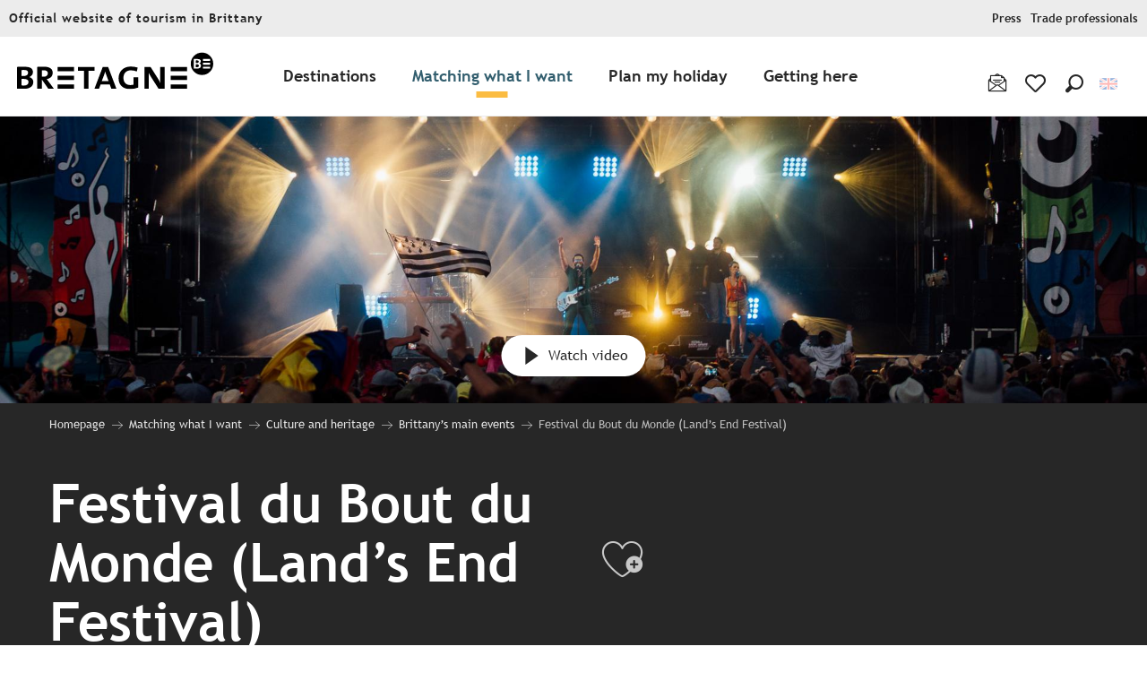

--- FILE ---
content_type: text/css
request_url: https://crtb.cloudly.space/app/dist/crt-bretagne/css/main_chunk_2.25dc3da0aa.css
body_size: 43967
content:
[class*=bg-] .bg-mediumgray .swResp .swiper-button-next .wicon,[class*=bg-] .bg-mediumgray .swResp .swiper-button-prev .wicon,[class*=bg-] .bg-mediumgray .swiperOut .swiper-button-next .wicon,[class*=bg-] .bg-mediumgray .swiperOut .swiper-button-prev .wicon{color:#272727}[class*=bg-] .bg-mediumgray input,[class*=bg-] .bg-mediumgray select{background:#e5e5e5;color:#272727}[class*=bg-] .bg-mediumgray input:not(.button):focus,[class*=bg-] .bg-mediumgray select:not(.button):focus{background:#eaeaea}[class*=bg-] .bg-mediumgray input::-webkit-input-placeholder,[class*=bg-] .bg-mediumgray select::-webkit-input-placeholder{color:rgba(39,39,39,.5)}[class*=bg-] .bg-mediumgray input:-moz-placeholder,[class*=bg-] .bg-mediumgray select:-moz-placeholder{color:rgba(39,39,39,.5)}[class*=bg-] .bg-mediumgray input::-moz-placeholder,[class*=bg-] .bg-mediumgray select::-moz-placeholder{color:rgba(39,39,39,.5)}[class*=bg-] .bg-mediumgray input:-ms-input-placeholder,[class*=bg-] .bg-mediumgray select:-ms-input-placeholder{color:rgba(39,39,39,.5)}[class*=bg-] .bg-mediumgray .item-counter-button{background-color:#fff;color:#d8d8d8}[class*=bg-] .bg-mediumgray .weatherDay-details{background-color:rgba(191,191,191,.2)}[class*=bg-] .bg-mediangray{background-color:#e3e3e3!important;color:#272727}.card.profileCard [class*=bg-] .bg-mediangray .profile-title,.focusH-overlayed .titles-container [class*=bg-] .bg-mediangray .focus-pretitle,.focusH-overlayed .titles-container [class*=bg-] .bg-mediangray .focus-subtitle,.focusH-overlayed .titles-container [class*=bg-] .bg-mediangray .focus-title,.woody-component-feature [class*=bg-] .bg-mediangray .feature-pretitle,.woody-component-feature [class*=bg-] .bg-mediangray .feature-subtitle,.woody-component-feature-list [class*=bg-] .bg-mediangray .feature-list-block-pretitle,.woody-component-feature-list [class*=bg-] .bg-mediangray .feature-list-block-subtitle,.woody-component-movie [class*=bg-] .bg-mediangray .movie-title,.woody-component-tabs [class*=bg-] .bg-mediangray .tabs-block-pretitle,.woody-component-tabs [class*=bg-] .bg-mediangray .tabs-block-subtitle,[class*=bg-] .bg-mediangray .card.profileCard .profile-title,[class*=bg-] .bg-mediangray .focusH-overlayed .titles-container .focus-pretitle,[class*=bg-] .bg-mediangray .focusH-overlayed .titles-container .focus-subtitle,[class*=bg-] .bg-mediangray .focusH-overlayed .titles-container .focus-title,[class*=bg-] .bg-mediangray .gallery-pretitle,[class*=bg-] .bg-mediangray .gallery-subtitle,[class*=bg-] .bg-mediangray .socialwall-pretitle,[class*=bg-] .bg-mediangray .socialwall-subtitle,[class*=bg-] .bg-mediangray .woody-component-feature .feature-pretitle,[class*=bg-] .bg-mediangray .woody-component-feature .feature-subtitle,[class*=bg-] .bg-mediangray .woody-component-feature-list .feature-list-block-pretitle,[class*=bg-] .bg-mediangray .woody-component-feature-list .feature-list-block-subtitle,[class*=bg-] .bg-mediangray .woody-component-list-filter .filter-label,[class*=bg-] .bg-mediangray .woody-component-movie .movie-title,[class*=bg-] .bg-mediangray .woody-component-tabs .tabs-block-pretitle,[class*=bg-] .bg-mediangray .woody-component-tabs .tabs-block-subtitle,[class*=bg-] .bg-mediangray h2,[class*=bg-] .bg-mediangray h3,[class*=bg-] .bg-mediangray h4,[class*=bg-] .bg-mediangray h5,[class*=bg-] .bg-mediangray h6{color:#272727}[class*=bg-] .bg-mediangray .list-wicon li:before{color:rgba(39,39,39,.75)!important}[class*=bg-] .bg-mediangray a:not(.button):not(.card-link):not(.accordion-title):not(.feature-link){color:rgba(39,39,39,.75)}[class*=bg-] .bg-mediangray a:not(.button):not(.card-link):not(.accordion-title):not(.feature-link):hover,[class*=bg-] .bg-mediangray table{color:#272727}[class*=bg-] .bg-mediangray blockquote p{color:rgba(39,39,39,.65)}[class*=bg-] .bg-mediangray .sharing-button__link svg{fill:#272727}[class*=bg-] .bg-mediangray .swResp .swiper-button-next .wicon,[class*=bg-] .bg-mediangray .swResp .swiper-button-prev .wicon,[class*=bg-] .bg-mediangray .swiperOut .swiper-button-next .wicon,[class*=bg-] .bg-mediangray .swiperOut .swiper-button-prev .wicon{color:#272727}[class*=bg-] .bg-mediangray input,[class*=bg-] .bg-mediangray select{background:#f0f0f0;color:#272727}[class*=bg-] .bg-mediangray input:not(.button):focus,[class*=bg-] .bg-mediangray select:not(.button):focus{background:#f5f5f5}[class*=bg-] .bg-mediangray input::-webkit-input-placeholder,[class*=bg-] .bg-mediangray select::-webkit-input-placeholder{color:rgba(39,39,39,.5)}[class*=bg-] .bg-mediangray input:-moz-placeholder,[class*=bg-] .bg-mediangray select:-moz-placeholder{color:rgba(39,39,39,.5)}[class*=bg-] .bg-mediangray input::-moz-placeholder,[class*=bg-] .bg-mediangray select::-moz-placeholder{color:rgba(39,39,39,.5)}[class*=bg-] .bg-mediangray input:-ms-input-placeholder,[class*=bg-] .bg-mediangray select:-ms-input-placeholder{color:rgba(39,39,39,.5)}[class*=bg-] .bg-mediangray .item-counter-button{background-color:#fff;color:#e3e3e3}[class*=bg-] .bg-mediangray .weatherDay-details{background-color:rgba(202,202,202,.2)}[class*=bg-] .bg-darkgray{background-color:#818181!important;color:#fff}.card.profileCard [class*=bg-] .bg-darkgray .profile-title,.focusH-overlayed .titles-container [class*=bg-] .bg-darkgray .focus-pretitle,.focusH-overlayed .titles-container [class*=bg-] .bg-darkgray .focus-subtitle,.focusH-overlayed .titles-container [class*=bg-] .bg-darkgray .focus-title,.woody-component-feature [class*=bg-] .bg-darkgray .feature-pretitle,.woody-component-feature [class*=bg-] .bg-darkgray .feature-subtitle,.woody-component-feature-list [class*=bg-] .bg-darkgray .feature-list-block-pretitle,.woody-component-feature-list [class*=bg-] .bg-darkgray .feature-list-block-subtitle,.woody-component-movie [class*=bg-] .bg-darkgray .movie-title,.woody-component-tabs [class*=bg-] .bg-darkgray .tabs-block-pretitle,.woody-component-tabs [class*=bg-] .bg-darkgray .tabs-block-subtitle,[class*=bg-] .bg-darkgray .card.profileCard .profile-title,[class*=bg-] .bg-darkgray .focusH-overlayed .titles-container .focus-pretitle,[class*=bg-] .bg-darkgray .focusH-overlayed .titles-container .focus-subtitle,[class*=bg-] .bg-darkgray .focusH-overlayed .titles-container .focus-title,[class*=bg-] .bg-darkgray .gallery-pretitle,[class*=bg-] .bg-darkgray .gallery-subtitle,[class*=bg-] .bg-darkgray .socialwall-pretitle,[class*=bg-] .bg-darkgray .socialwall-subtitle,[class*=bg-] .bg-darkgray .woody-component-feature .feature-pretitle,[class*=bg-] .bg-darkgray .woody-component-feature .feature-subtitle,[class*=bg-] .bg-darkgray .woody-component-feature-list .feature-list-block-pretitle,[class*=bg-] .bg-darkgray .woody-component-feature-list .feature-list-block-subtitle,[class*=bg-] .bg-darkgray .woody-component-list-filter .filter-label,[class*=bg-] .bg-darkgray .woody-component-movie .movie-title,[class*=bg-] .bg-darkgray .woody-component-tabs .tabs-block-pretitle,[class*=bg-] .bg-darkgray .woody-component-tabs .tabs-block-subtitle,[class*=bg-] .bg-darkgray h2,[class*=bg-] .bg-darkgray h3,[class*=bg-] .bg-darkgray h4,[class*=bg-] .bg-darkgray h5,[class*=bg-] .bg-darkgray h6{color:#fff}[class*=bg-] .bg-darkgray .list-wicon li:before{color:rgba(255,255,255,.75)!important}[class*=bg-] .bg-darkgray a:not(.button):not(.card-link):not(.accordion-title):not(.feature-link){color:rgba(255,255,255,.75)}[class*=bg-] .bg-darkgray a:not(.button):not(.card-link):not(.accordion-title):not(.feature-link):hover{color:#fff}[class*=bg-] .bg-darkgray table{color:#272727}[class*=bg-] .bg-darkgray blockquote p{color:rgba(255,255,255,.65)}[class*=bg-] .bg-darkgray .sharing-button__link svg{fill:#FFFFFF}[class*=bg-] .bg-darkgray .swResp .swiper-button-next .wicon,[class*=bg-] .bg-darkgray .swResp .swiper-button-prev .wicon,[class*=bg-] .bg-darkgray .swiperOut .swiper-button-next .wicon,[class*=bg-] .bg-darkgray .swiperOut .swiper-button-prev .wicon{color:#fff}[class*=bg-] .bg-darkgray input,[class*=bg-] .bg-darkgray select{background:#8e8e8e;color:#fff}[class*=bg-] .bg-darkgray input:not(.button):focus,[class*=bg-] .bg-darkgray select:not(.button):focus{background:#939393}[class*=bg-] .bg-darkgray input::-webkit-input-placeholder,[class*=bg-] .bg-darkgray select::-webkit-input-placeholder{color:rgba(255,255,255,.5)}[class*=bg-] .bg-darkgray input:-moz-placeholder,[class*=bg-] .bg-darkgray select:-moz-placeholder{color:rgba(255,255,255,.5)}[class*=bg-] .bg-darkgray input::-moz-placeholder,[class*=bg-] .bg-darkgray select::-moz-placeholder{color:rgba(255,255,255,.5)}[class*=bg-] .bg-darkgray input:-ms-input-placeholder,[class*=bg-] .bg-darkgray select:-ms-input-placeholder{color:rgba(255,255,255,.5)}[class*=bg-] .bg-darkgray .item-counter-button{background-color:#fff;color:#818181}[class*=bg-] .bg-darkgray .weatherDay-details{background-color:rgba(104,104,104,.2)}[class*=bg-] .bg-black{background-color:#272727!important;color:#fff}.card.profileCard [class*=bg-] .bg-black .profile-title,.focusH-overlayed .titles-container [class*=bg-] .bg-black .focus-pretitle,.focusH-overlayed .titles-container [class*=bg-] .bg-black .focus-subtitle,.focusH-overlayed .titles-container [class*=bg-] .bg-black .focus-title,.woody-component-feature [class*=bg-] .bg-black .feature-pretitle,.woody-component-feature [class*=bg-] .bg-black .feature-subtitle,.woody-component-feature-list [class*=bg-] .bg-black .feature-list-block-pretitle,.woody-component-feature-list [class*=bg-] .bg-black .feature-list-block-subtitle,.woody-component-movie [class*=bg-] .bg-black .movie-title,.woody-component-tabs [class*=bg-] .bg-black .tabs-block-pretitle,.woody-component-tabs [class*=bg-] .bg-black .tabs-block-subtitle,[class*=bg-] .bg-black .card.profileCard .profile-title,[class*=bg-] .bg-black .focusH-overlayed .titles-container .focus-pretitle,[class*=bg-] .bg-black .focusH-overlayed .titles-container .focus-subtitle,[class*=bg-] .bg-black .focusH-overlayed .titles-container .focus-title,[class*=bg-] .bg-black .gallery-pretitle,[class*=bg-] .bg-black .gallery-subtitle,[class*=bg-] .bg-black .socialwall-pretitle,[class*=bg-] .bg-black .socialwall-subtitle,[class*=bg-] .bg-black .woody-component-feature .feature-pretitle,[class*=bg-] .bg-black .woody-component-feature .feature-subtitle,[class*=bg-] .bg-black .woody-component-feature-list .feature-list-block-pretitle,[class*=bg-] .bg-black .woody-component-feature-list .feature-list-block-subtitle,[class*=bg-] .bg-black .woody-component-list-filter .filter-label,[class*=bg-] .bg-black .woody-component-movie .movie-title,[class*=bg-] .bg-black .woody-component-tabs .tabs-block-pretitle,[class*=bg-] .bg-black .woody-component-tabs .tabs-block-subtitle,[class*=bg-] .bg-black h2,[class*=bg-] .bg-black h3,[class*=bg-] .bg-black h4,[class*=bg-] .bg-black h5,[class*=bg-] .bg-black h6{color:#fff}[class*=bg-] .bg-black .list-wicon li:before{color:rgba(255,255,255,.75)!important}[class*=bg-] .bg-black a:not(.button):not(.card-link):not(.accordion-title):not(.feature-link){color:rgba(255,255,255,.75)}[class*=bg-] .bg-black a:not(.button):not(.card-link):not(.accordion-title):not(.feature-link):hover{color:#fff}[class*=bg-] .bg-black table{color:#272727}[class*=bg-] .bg-black blockquote p{color:rgba(255,255,255,.65)}[class*=bg-] .bg-black .sharing-button__link svg{fill:#FFFFFF}[class*=bg-] .bg-black .swResp .swiper-button-next .wicon,[class*=bg-] .bg-black .swResp .swiper-button-prev .wicon,[class*=bg-] .bg-black .swiperOut .swiper-button-next .wicon,[class*=bg-] .bg-black .swiperOut .swiper-button-prev .wicon{color:#fff}[class*=bg-] .bg-black input,[class*=bg-] .bg-black select{background:#343434;color:#fff}[class*=bg-] .bg-black input:not(.button):focus,[class*=bg-] .bg-black select:not(.button):focus{background:#393939}[class*=bg-] .bg-black input::-webkit-input-placeholder,[class*=bg-] .bg-black select::-webkit-input-placeholder{color:rgba(255,255,255,.5)}[class*=bg-] .bg-black input:-moz-placeholder,[class*=bg-] .bg-black select:-moz-placeholder{color:rgba(255,255,255,.5)}[class*=bg-] .bg-black input::-moz-placeholder,[class*=bg-] .bg-black select::-moz-placeholder{color:rgba(255,255,255,.5)}[class*=bg-] .bg-black input:-ms-input-placeholder,[class*=bg-] .bg-black select:-ms-input-placeholder{color:rgba(255,255,255,.5)}[class*=bg-] .bg-black .item-counter-button{background-color:#fff;color:#272727}[class*=bg-] .bg-black .weatherDay-details{background-color:rgba(14,14,14,.2)}[class*=bg-] .bg-white{background-color:#fff!important;color:#272727}.card.profileCard [class*=bg-] .bg-white .profile-title,.focusH-overlayed .titles-container [class*=bg-] .bg-white .focus-pretitle,.focusH-overlayed .titles-container [class*=bg-] .bg-white .focus-subtitle,.focusH-overlayed .titles-container [class*=bg-] .bg-white .focus-title,.woody-component-feature [class*=bg-] .bg-white .feature-pretitle,.woody-component-feature [class*=bg-] .bg-white .feature-subtitle,.woody-component-feature-list [class*=bg-] .bg-white .feature-list-block-pretitle,.woody-component-feature-list [class*=bg-] .bg-white .feature-list-block-subtitle,.woody-component-movie [class*=bg-] .bg-white .movie-title,.woody-component-tabs [class*=bg-] .bg-white .tabs-block-pretitle,.woody-component-tabs [class*=bg-] .bg-white .tabs-block-subtitle,[class*=bg-] .bg-white .card.profileCard .profile-title,[class*=bg-] .bg-white .focusH-overlayed .titles-container .focus-pretitle,[class*=bg-] .bg-white .focusH-overlayed .titles-container .focus-subtitle,[class*=bg-] .bg-white .focusH-overlayed .titles-container .focus-title,[class*=bg-] .bg-white .gallery-pretitle,[class*=bg-] .bg-white .gallery-subtitle,[class*=bg-] .bg-white .socialwall-pretitle,[class*=bg-] .bg-white .socialwall-subtitle,[class*=bg-] .bg-white .woody-component-feature .feature-pretitle,[class*=bg-] .bg-white .woody-component-feature .feature-subtitle,[class*=bg-] .bg-white .woody-component-feature-list .feature-list-block-pretitle,[class*=bg-] .bg-white .woody-component-feature-list .feature-list-block-subtitle,[class*=bg-] .bg-white .woody-component-list-filter .filter-label,[class*=bg-] .bg-white .woody-component-movie .movie-title,[class*=bg-] .bg-white .woody-component-tabs .tabs-block-pretitle,[class*=bg-] .bg-white .woody-component-tabs .tabs-block-subtitle,[class*=bg-] .bg-white h2,[class*=bg-] .bg-white h3,[class*=bg-] .bg-white h4,[class*=bg-] .bg-white h5,[class*=bg-] .bg-white h6{color:#272727}[class*=bg-] .bg-white .list-wicon li:before{color:rgba(39,39,39,.75)!important}[class*=bg-] .bg-white a:not(.button):not(.card-link):not(.accordion-title):not(.feature-link){color:rgba(39,39,39,.75)}[class*=bg-] .bg-white a:not(.button):not(.card-link):not(.accordion-title):not(.feature-link):hover,[class*=bg-] .bg-white table{color:#272727}[class*=bg-] .bg-white blockquote p{color:rgba(39,39,39,.65)}[class*=bg-] .bg-white .sharing-button__link svg{fill:#272727}[class*=bg-] .bg-white .swResp .swiper-button-next .wicon,[class*=bg-] .bg-white .swResp .swiper-button-prev .wicon,[class*=bg-] .bg-white .swiperOut .swiper-button-next .wicon,[class*=bg-] .bg-white .swiperOut .swiper-button-prev .wicon{color:#272727}[class*=bg-] .bg-white input,[class*=bg-] .bg-white select{background:#fff;color:#272727}[class*=bg-] .bg-white input:not(.button):focus,[class*=bg-] .bg-white select:not(.button):focus{background:#fff}[class*=bg-] .bg-white input::-webkit-input-placeholder,[class*=bg-] .bg-white select::-webkit-input-placeholder{color:rgba(39,39,39,.5)}[class*=bg-] .bg-white input:-moz-placeholder,[class*=bg-] .bg-white select:-moz-placeholder{color:rgba(39,39,39,.5)}[class*=bg-] .bg-white input::-moz-placeholder,[class*=bg-] .bg-white select::-moz-placeholder{color:rgba(39,39,39,.5)}[class*=bg-] .bg-white input:-ms-input-placeholder,[class*=bg-] .bg-white select:-ms-input-placeholder{color:rgba(39,39,39,.5)}[class*=bg-] .bg-white .item-counter-button{background-color:#fff;color:#fff}[class*=bg-] .bg-white .weatherDay-details{background-color:rgba(230,230,230,.2)}[class*=bg-] [class*=bg-] .bg-primary{background-color:#325e6e!important;color:#fff}.card.profileCard [class*=bg-] [class*=bg-] .bg-primary .profile-title,.focusH-overlayed .titles-container [class*=bg-] [class*=bg-] .bg-primary .focus-pretitle,.focusH-overlayed .titles-container [class*=bg-] [class*=bg-] .bg-primary .focus-subtitle,.focusH-overlayed .titles-container [class*=bg-] [class*=bg-] .bg-primary .focus-title,.woody-component-feature [class*=bg-] [class*=bg-] .bg-primary .feature-pretitle,.woody-component-feature [class*=bg-] [class*=bg-] .bg-primary .feature-subtitle,.woody-component-feature-list [class*=bg-] [class*=bg-] .bg-primary .feature-list-block-pretitle,.woody-component-feature-list [class*=bg-] [class*=bg-] .bg-primary .feature-list-block-subtitle,.woody-component-movie [class*=bg-] [class*=bg-] .bg-primary .movie-title,.woody-component-tabs [class*=bg-] [class*=bg-] .bg-primary .tabs-block-pretitle,.woody-component-tabs [class*=bg-] [class*=bg-] .bg-primary .tabs-block-subtitle,[class*=bg-] [class*=bg-] .bg-primary .card.profileCard .profile-title,[class*=bg-] [class*=bg-] .bg-primary .focusH-overlayed .titles-container .focus-pretitle,[class*=bg-] [class*=bg-] .bg-primary .focusH-overlayed .titles-container .focus-subtitle,[class*=bg-] [class*=bg-] .bg-primary .focusH-overlayed .titles-container .focus-title,[class*=bg-] [class*=bg-] .bg-primary .gallery-pretitle,[class*=bg-] [class*=bg-] .bg-primary .gallery-subtitle,[class*=bg-] [class*=bg-] .bg-primary .socialwall-pretitle,[class*=bg-] [class*=bg-] .bg-primary .socialwall-subtitle,[class*=bg-] [class*=bg-] .bg-primary .woody-component-feature .feature-pretitle,[class*=bg-] [class*=bg-] .bg-primary .woody-component-feature .feature-subtitle,[class*=bg-] [class*=bg-] .bg-primary .woody-component-feature-list .feature-list-block-pretitle,[class*=bg-] [class*=bg-] .bg-primary .woody-component-feature-list .feature-list-block-subtitle,[class*=bg-] [class*=bg-] .bg-primary .woody-component-list-filter .filter-label,[class*=bg-] [class*=bg-] .bg-primary .woody-component-movie .movie-title,[class*=bg-] [class*=bg-] .bg-primary .woody-component-tabs .tabs-block-pretitle,[class*=bg-] [class*=bg-] .bg-primary .woody-component-tabs .tabs-block-subtitle,[class*=bg-] [class*=bg-] .bg-primary h2,[class*=bg-] [class*=bg-] .bg-primary h3,[class*=bg-] [class*=bg-] .bg-primary h4,[class*=bg-] [class*=bg-] .bg-primary h5,[class*=bg-] [class*=bg-] .bg-primary h6{color:#fff}[class*=bg-] [class*=bg-] .bg-primary .list-wicon li:before{color:rgba(255,255,255,.75)!important}[class*=bg-] [class*=bg-] .bg-primary a:not(.button):not(.card-link):not(.accordion-title):not(.feature-link){color:rgba(255,255,255,.75)}[class*=bg-] [class*=bg-] .bg-primary a:not(.button):not(.card-link):not(.accordion-title):not(.feature-link):hover{color:#fff}[class*=bg-] [class*=bg-] .bg-primary table{color:#272727}[class*=bg-] [class*=bg-] .bg-primary blockquote p{color:rgba(255,255,255,.65)}[class*=bg-] [class*=bg-] .bg-primary .sharing-button__link svg{fill:#FFFFFF}[class*=bg-] [class*=bg-] .bg-primary .swResp .swiper-button-next .wicon,[class*=bg-] [class*=bg-] .bg-primary .swResp .swiper-button-prev .wicon,[class*=bg-] [class*=bg-] .bg-primary .swiperOut .swiper-button-next .wicon,[class*=bg-] [class*=bg-] .bg-primary .swiperOut .swiper-button-prev .wicon{color:#fff}[class*=bg-] [class*=bg-] .bg-primary input,[class*=bg-] [class*=bg-] .bg-primary select{background:#3a6d80;color:#fff}[class*=bg-] [class*=bg-] .bg-primary input:not(.button):focus,[class*=bg-] [class*=bg-] .bg-primary select:not(.button):focus{background:#3d7387}[class*=bg-] [class*=bg-] .bg-primary input::-webkit-input-placeholder,[class*=bg-] [class*=bg-] .bg-primary select::-webkit-input-placeholder{color:rgba(255,255,255,.5)}[class*=bg-] [class*=bg-] .bg-primary input:-moz-placeholder,[class*=bg-] [class*=bg-] .bg-primary select:-moz-placeholder{color:rgba(255,255,255,.5)}[class*=bg-] [class*=bg-] .bg-primary input::-moz-placeholder,[class*=bg-] [class*=bg-] .bg-primary select::-moz-placeholder{color:rgba(255,255,255,.5)}[class*=bg-] [class*=bg-] .bg-primary input:-ms-input-placeholder,[class*=bg-] [class*=bg-] .bg-primary select:-ms-input-placeholder{color:rgba(255,255,255,.5)}[class*=bg-] [class*=bg-] .bg-primary .item-counter-button{background-color:#fff;color:#325e6e}[class*=bg-] [class*=bg-] .bg-primary .weatherDay-details{background-color:rgba(34,64,75,.2)}[class*=bg-] [class*=bg-] .bg-secondary{background-color:#fbbc42!important;color:#272727}.card.profileCard [class*=bg-] [class*=bg-] .bg-secondary .profile-title,.focusH-overlayed .titles-container [class*=bg-] [class*=bg-] .bg-secondary .focus-pretitle,.focusH-overlayed .titles-container [class*=bg-] [class*=bg-] .bg-secondary .focus-subtitle,.focusH-overlayed .titles-container [class*=bg-] [class*=bg-] .bg-secondary .focus-title,.woody-component-feature [class*=bg-] [class*=bg-] .bg-secondary .feature-pretitle,.woody-component-feature [class*=bg-] [class*=bg-] .bg-secondary .feature-subtitle,.woody-component-feature-list [class*=bg-] [class*=bg-] .bg-secondary .feature-list-block-pretitle,.woody-component-feature-list [class*=bg-] [class*=bg-] .bg-secondary .feature-list-block-subtitle,.woody-component-movie [class*=bg-] [class*=bg-] .bg-secondary .movie-title,.woody-component-tabs [class*=bg-] [class*=bg-] .bg-secondary .tabs-block-pretitle,.woody-component-tabs [class*=bg-] [class*=bg-] .bg-secondary .tabs-block-subtitle,[class*=bg-] [class*=bg-] .bg-secondary .card.profileCard .profile-title,[class*=bg-] [class*=bg-] .bg-secondary .focusH-overlayed .titles-container .focus-pretitle,[class*=bg-] [class*=bg-] .bg-secondary .focusH-overlayed .titles-container .focus-subtitle,[class*=bg-] [class*=bg-] .bg-secondary .focusH-overlayed .titles-container .focus-title,[class*=bg-] [class*=bg-] .bg-secondary .gallery-pretitle,[class*=bg-] [class*=bg-] .bg-secondary .gallery-subtitle,[class*=bg-] [class*=bg-] .bg-secondary .socialwall-pretitle,[class*=bg-] [class*=bg-] .bg-secondary .socialwall-subtitle,[class*=bg-] [class*=bg-] .bg-secondary .woody-component-feature .feature-pretitle,[class*=bg-] [class*=bg-] .bg-secondary .woody-component-feature .feature-subtitle,[class*=bg-] [class*=bg-] .bg-secondary .woody-component-feature-list .feature-list-block-pretitle,[class*=bg-] [class*=bg-] .bg-secondary .woody-component-feature-list .feature-list-block-subtitle,[class*=bg-] [class*=bg-] .bg-secondary .woody-component-list-filter .filter-label,[class*=bg-] [class*=bg-] .bg-secondary .woody-component-movie .movie-title,[class*=bg-] [class*=bg-] .bg-secondary .woody-component-tabs .tabs-block-pretitle,[class*=bg-] [class*=bg-] .bg-secondary .woody-component-tabs .tabs-block-subtitle,[class*=bg-] [class*=bg-] .bg-secondary h2,[class*=bg-] [class*=bg-] .bg-secondary h3,[class*=bg-] [class*=bg-] .bg-secondary h4,[class*=bg-] [class*=bg-] .bg-secondary h5,[class*=bg-] [class*=bg-] .bg-secondary h6{color:#272727}[class*=bg-] [class*=bg-] .bg-secondary .list-wicon li:before{color:rgba(39,39,39,.75)!important}[class*=bg-] [class*=bg-] .bg-secondary a:not(.button):not(.card-link):not(.accordion-title):not(.feature-link){color:rgba(39,39,39,.75)}[class*=bg-] [class*=bg-] .bg-secondary a:not(.button):not(.card-link):not(.accordion-title):not(.feature-link):hover,[class*=bg-] [class*=bg-] .bg-secondary table{color:#272727}[class*=bg-] [class*=bg-] .bg-secondary blockquote p{color:rgba(39,39,39,.65)}[class*=bg-] [class*=bg-] .bg-secondary .sharing-button__link svg{fill:#272727}[class*=bg-] [class*=bg-] .bg-secondary .swResp .swiper-button-next .wicon,[class*=bg-] [class*=bg-] .bg-secondary .swResp .swiper-button-prev .wicon,[class*=bg-] [class*=bg-] .bg-secondary .swiperOut .swiper-button-next .wicon,[class*=bg-] [class*=bg-] .bg-secondary .swiperOut .swiper-button-prev .wicon{color:#272727}[class*=bg-] [class*=bg-] .bg-secondary input,[class*=bg-] [class*=bg-] .bg-secondary select{background:#fcc55b;color:#272727}[class*=bg-] [class*=bg-] .bg-secondary input:not(.button):focus,[class*=bg-] [class*=bg-] .bg-secondary select:not(.button):focus{background:#fcc865}[class*=bg-] [class*=bg-] .bg-secondary input::-webkit-input-placeholder,[class*=bg-] [class*=bg-] .bg-secondary select::-webkit-input-placeholder{color:rgba(39,39,39,.5)}[class*=bg-] [class*=bg-] .bg-secondary input:-moz-placeholder,[class*=bg-] [class*=bg-] .bg-secondary select:-moz-placeholder{color:rgba(39,39,39,.5)}[class*=bg-] [class*=bg-] .bg-secondary input::-moz-placeholder,[class*=bg-] [class*=bg-] .bg-secondary select::-moz-placeholder{color:rgba(39,39,39,.5)}[class*=bg-] [class*=bg-] .bg-secondary input:-ms-input-placeholder,[class*=bg-] [class*=bg-] .bg-secondary select:-ms-input-placeholder{color:rgba(39,39,39,.5)}[class*=bg-] [class*=bg-] .bg-secondary .item-counter-button{background-color:#fff;color:#fbbc42}[class*=bg-] [class*=bg-] .bg-secondary .weatherDay-details{background-color:rgba(250,170,16,.2)}[class*=bg-] [class*=bg-] .bg-success{background-color:#3adb76!important;color:#fff}.card.profileCard [class*=bg-] [class*=bg-] .bg-success .profile-title,.focusH-overlayed .titles-container [class*=bg-] [class*=bg-] .bg-success .focus-pretitle,.focusH-overlayed .titles-container [class*=bg-] [class*=bg-] .bg-success .focus-subtitle,.focusH-overlayed .titles-container [class*=bg-] [class*=bg-] .bg-success .focus-title,.woody-component-feature [class*=bg-] [class*=bg-] .bg-success .feature-pretitle,.woody-component-feature [class*=bg-] [class*=bg-] .bg-success .feature-subtitle,.woody-component-feature-list [class*=bg-] [class*=bg-] .bg-success .feature-list-block-pretitle,.woody-component-feature-list [class*=bg-] [class*=bg-] .bg-success .feature-list-block-subtitle,.woody-component-movie [class*=bg-] [class*=bg-] .bg-success .movie-title,.woody-component-tabs [class*=bg-] [class*=bg-] .bg-success .tabs-block-pretitle,.woody-component-tabs [class*=bg-] [class*=bg-] .bg-success .tabs-block-subtitle,[class*=bg-] [class*=bg-] .bg-success .card.profileCard .profile-title,[class*=bg-] [class*=bg-] .bg-success .focusH-overlayed .titles-container .focus-pretitle,[class*=bg-] [class*=bg-] .bg-success .focusH-overlayed .titles-container .focus-subtitle,[class*=bg-] [class*=bg-] .bg-success .focusH-overlayed .titles-container .focus-title,[class*=bg-] [class*=bg-] .bg-success .gallery-pretitle,[class*=bg-] [class*=bg-] .bg-success .gallery-subtitle,[class*=bg-] [class*=bg-] .bg-success .socialwall-pretitle,[class*=bg-] [class*=bg-] .bg-success .socialwall-subtitle,[class*=bg-] [class*=bg-] .bg-success .woody-component-feature .feature-pretitle,[class*=bg-] [class*=bg-] .bg-success .woody-component-feature .feature-subtitle,[class*=bg-] [class*=bg-] .bg-success .woody-component-feature-list .feature-list-block-pretitle,[class*=bg-] [class*=bg-] .bg-success .woody-component-feature-list .feature-list-block-subtitle,[class*=bg-] [class*=bg-] .bg-success .woody-component-list-filter .filter-label,[class*=bg-] [class*=bg-] .bg-success .woody-component-movie .movie-title,[class*=bg-] [class*=bg-] .bg-success .woody-component-tabs .tabs-block-pretitle,[class*=bg-] [class*=bg-] .bg-success .woody-component-tabs .tabs-block-subtitle,[class*=bg-] [class*=bg-] .bg-success h2,[class*=bg-] [class*=bg-] .bg-success h3,[class*=bg-] [class*=bg-] .bg-success h4,[class*=bg-] [class*=bg-] .bg-success h5,[class*=bg-] [class*=bg-] .bg-success h6{color:#fff}[class*=bg-] [class*=bg-] .bg-success .list-wicon li:before{color:rgba(255,255,255,.75)!important}[class*=bg-] [class*=bg-] .bg-success a:not(.button):not(.card-link):not(.accordion-title):not(.feature-link){color:rgba(255,255,255,.75)}[class*=bg-] [class*=bg-] .bg-success a:not(.button):not(.card-link):not(.accordion-title):not(.feature-link):hover{color:#fff}[class*=bg-] [class*=bg-] .bg-success table{color:#272727}[class*=bg-] [class*=bg-] .bg-success blockquote p{color:rgba(255,255,255,.65)}[class*=bg-] [class*=bg-] .bg-success .sharing-button__link svg{fill:#FFFFFF}[class*=bg-] [class*=bg-] .bg-success .swResp .swiper-button-next .wicon,[class*=bg-] [class*=bg-] .bg-success .swResp .swiper-button-prev .wicon,[class*=bg-] [class*=bg-] .bg-success .swiperOut .swiper-button-next .wicon,[class*=bg-] [class*=bg-] .bg-success .swiperOut .swiper-button-prev .wicon{color:#fff}[class*=bg-] [class*=bg-] .bg-success input,[class*=bg-] [class*=bg-] .bg-success select{background:#50df85;color:#fff}[class*=bg-] [class*=bg-] .bg-success input:not(.button):focus,[class*=bg-] [class*=bg-] .bg-success select:not(.button):focus{background:#58e18b}[class*=bg-] [class*=bg-] .bg-success input::-webkit-input-placeholder,[class*=bg-] [class*=bg-] .bg-success select::-webkit-input-placeholder{color:rgba(255,255,255,.5)}[class*=bg-] [class*=bg-] .bg-success input:-moz-placeholder,[class*=bg-] [class*=bg-] .bg-success select:-moz-placeholder{color:rgba(255,255,255,.5)}[class*=bg-] [class*=bg-] .bg-success input::-moz-placeholder,[class*=bg-] [class*=bg-] .bg-success select::-moz-placeholder{color:rgba(255,255,255,.5)}[class*=bg-] [class*=bg-] .bg-success input:-ms-input-placeholder,[class*=bg-] [class*=bg-] .bg-success select:-ms-input-placeholder{color:rgba(255,255,255,.5)}[class*=bg-] [class*=bg-] .bg-success .item-counter-button{background-color:#fff;color:#3adb76}[class*=bg-] [class*=bg-] .bg-success .weatherDay-details{background-color:rgba(35,191,93,.2)}[class*=bg-] [class*=bg-] .bg-warning{background-color:#ffae00!important;color:#272727}.card.profileCard [class*=bg-] [class*=bg-] .bg-warning .profile-title,.focusH-overlayed .titles-container [class*=bg-] [class*=bg-] .bg-warning .focus-pretitle,.focusH-overlayed .titles-container [class*=bg-] [class*=bg-] .bg-warning .focus-subtitle,.focusH-overlayed .titles-container [class*=bg-] [class*=bg-] .bg-warning .focus-title,.woody-component-feature [class*=bg-] [class*=bg-] .bg-warning .feature-pretitle,.woody-component-feature [class*=bg-] [class*=bg-] .bg-warning .feature-subtitle,.woody-component-feature-list [class*=bg-] [class*=bg-] .bg-warning .feature-list-block-pretitle,.woody-component-feature-list [class*=bg-] [class*=bg-] .bg-warning .feature-list-block-subtitle,.woody-component-movie [class*=bg-] [class*=bg-] .bg-warning .movie-title,.woody-component-tabs [class*=bg-] [class*=bg-] .bg-warning .tabs-block-pretitle,.woody-component-tabs [class*=bg-] [class*=bg-] .bg-warning .tabs-block-subtitle,[class*=bg-] [class*=bg-] .bg-warning .card.profileCard .profile-title,[class*=bg-] [class*=bg-] .bg-warning .focusH-overlayed .titles-container .focus-pretitle,[class*=bg-] [class*=bg-] .bg-warning .focusH-overlayed .titles-container .focus-subtitle,[class*=bg-] [class*=bg-] .bg-warning .focusH-overlayed .titles-container .focus-title,[class*=bg-] [class*=bg-] .bg-warning .gallery-pretitle,[class*=bg-] [class*=bg-] .bg-warning .gallery-subtitle,[class*=bg-] [class*=bg-] .bg-warning .socialwall-pretitle,[class*=bg-] [class*=bg-] .bg-warning .socialwall-subtitle,[class*=bg-] [class*=bg-] .bg-warning .woody-component-feature .feature-pretitle,[class*=bg-] [class*=bg-] .bg-warning .woody-component-feature .feature-subtitle,[class*=bg-] [class*=bg-] .bg-warning .woody-component-feature-list .feature-list-block-pretitle,[class*=bg-] [class*=bg-] .bg-warning .woody-component-feature-list .feature-list-block-subtitle,[class*=bg-] [class*=bg-] .bg-warning .woody-component-list-filter .filter-label,[class*=bg-] [class*=bg-] .bg-warning .woody-component-movie .movie-title,[class*=bg-] [class*=bg-] .bg-warning .woody-component-tabs .tabs-block-pretitle,[class*=bg-] [class*=bg-] .bg-warning .woody-component-tabs .tabs-block-subtitle,[class*=bg-] [class*=bg-] .bg-warning h2,[class*=bg-] [class*=bg-] .bg-warning h3,[class*=bg-] [class*=bg-] .bg-warning h4,[class*=bg-] [class*=bg-] .bg-warning h5,[class*=bg-] [class*=bg-] .bg-warning h6{color:#272727}[class*=bg-] [class*=bg-] .bg-warning .list-wicon li:before{color:rgba(39,39,39,.75)!important}[class*=bg-] [class*=bg-] .bg-warning a:not(.button):not(.card-link):not(.accordion-title):not(.feature-link){color:rgba(39,39,39,.75)}[class*=bg-] [class*=bg-] .bg-warning a:not(.button):not(.card-link):not(.accordion-title):not(.feature-link):hover,[class*=bg-] [class*=bg-] .bg-warning table{color:#272727}[class*=bg-] [class*=bg-] .bg-warning blockquote p{color:rgba(39,39,39,.65)}[class*=bg-] [class*=bg-] .bg-warning .sharing-button__link svg{fill:#272727}[class*=bg-] [class*=bg-] .bg-warning .swResp .swiper-button-next .wicon,[class*=bg-] [class*=bg-] .bg-warning .swResp .swiper-button-prev .wicon,[class*=bg-] [class*=bg-] .bg-warning .swiperOut .swiper-button-next .wicon,[class*=bg-] [class*=bg-] .bg-warning .swiperOut .swiper-button-prev .wicon{color:#272727}[class*=bg-] [class*=bg-] .bg-warning input,[class*=bg-] [class*=bg-] .bg-warning select{background:#ffb61a;color:#272727}[class*=bg-] [class*=bg-] .bg-warning input:not(.button):focus,[class*=bg-] [class*=bg-] .bg-warning select:not(.button):focus{background:#ffb924}[class*=bg-] [class*=bg-] .bg-warning input::-webkit-input-placeholder,[class*=bg-] [class*=bg-] .bg-warning select::-webkit-input-placeholder{color:rgba(39,39,39,.5)}[class*=bg-] [class*=bg-] .bg-warning input:-moz-placeholder,[class*=bg-] [class*=bg-] .bg-warning select:-moz-placeholder{color:rgba(39,39,39,.5)}[class*=bg-] [class*=bg-] .bg-warning input::-moz-placeholder,[class*=bg-] [class*=bg-] .bg-warning select::-moz-placeholder{color:rgba(39,39,39,.5)}[class*=bg-] [class*=bg-] .bg-warning input:-ms-input-placeholder,[class*=bg-] [class*=bg-] .bg-warning select:-ms-input-placeholder{color:rgba(39,39,39,.5)}[class*=bg-] [class*=bg-] .bg-warning .item-counter-button{background-color:#fff;color:#ffae00}[class*=bg-] [class*=bg-] .bg-warning .weatherDay-details{background-color:rgba(204,139,0,.2)}[class*=bg-] [class*=bg-] .bg-alert{background-color:#cc4b37!important;color:#fff}.card.profileCard [class*=bg-] [class*=bg-] .bg-alert .profile-title,.focusH-overlayed .titles-container [class*=bg-] [class*=bg-] .bg-alert .focus-pretitle,.focusH-overlayed .titles-container [class*=bg-] [class*=bg-] .bg-alert .focus-subtitle,.focusH-overlayed .titles-container [class*=bg-] [class*=bg-] .bg-alert .focus-title,.woody-component-feature [class*=bg-] [class*=bg-] .bg-alert .feature-pretitle,.woody-component-feature [class*=bg-] [class*=bg-] .bg-alert .feature-subtitle,.woody-component-feature-list [class*=bg-] [class*=bg-] .bg-alert .feature-list-block-pretitle,.woody-component-feature-list [class*=bg-] [class*=bg-] .bg-alert .feature-list-block-subtitle,.woody-component-movie [class*=bg-] [class*=bg-] .bg-alert .movie-title,.woody-component-tabs [class*=bg-] [class*=bg-] .bg-alert .tabs-block-pretitle,.woody-component-tabs [class*=bg-] [class*=bg-] .bg-alert .tabs-block-subtitle,[class*=bg-] [class*=bg-] .bg-alert .card.profileCard .profile-title,[class*=bg-] [class*=bg-] .bg-alert .focusH-overlayed .titles-container .focus-pretitle,[class*=bg-] [class*=bg-] .bg-alert .focusH-overlayed .titles-container .focus-subtitle,[class*=bg-] [class*=bg-] .bg-alert .focusH-overlayed .titles-container .focus-title,[class*=bg-] [class*=bg-] .bg-alert .gallery-pretitle,[class*=bg-] [class*=bg-] .bg-alert .gallery-subtitle,[class*=bg-] [class*=bg-] .bg-alert .socialwall-pretitle,[class*=bg-] [class*=bg-] .bg-alert .socialwall-subtitle,[class*=bg-] [class*=bg-] .bg-alert .woody-component-feature .feature-pretitle,[class*=bg-] [class*=bg-] .bg-alert .woody-component-feature .feature-subtitle,[class*=bg-] [class*=bg-] .bg-alert .woody-component-feature-list .feature-list-block-pretitle,[class*=bg-] [class*=bg-] .bg-alert .woody-component-feature-list .feature-list-block-subtitle,[class*=bg-] [class*=bg-] .bg-alert .woody-component-list-filter .filter-label,[class*=bg-] [class*=bg-] .bg-alert .woody-component-movie .movie-title,[class*=bg-] [class*=bg-] .bg-alert .woody-component-tabs .tabs-block-pretitle,[class*=bg-] [class*=bg-] .bg-alert .woody-component-tabs .tabs-block-subtitle,[class*=bg-] [class*=bg-] .bg-alert h2,[class*=bg-] [class*=bg-] .bg-alert h3,[class*=bg-] [class*=bg-] .bg-alert h4,[class*=bg-] [class*=bg-] .bg-alert h5,[class*=bg-] [class*=bg-] .bg-alert h6{color:#fff}[class*=bg-] [class*=bg-] .bg-alert .list-wicon li:before{color:rgba(255,255,255,.75)!important}[class*=bg-] [class*=bg-] .bg-alert a:not(.button):not(.card-link):not(.accordion-title):not(.feature-link){color:rgba(255,255,255,.75)}[class*=bg-] [class*=bg-] .bg-alert a:not(.button):not(.card-link):not(.accordion-title):not(.feature-link):hover{color:#fff}[class*=bg-] [class*=bg-] .bg-alert table{color:#272727}[class*=bg-] [class*=bg-] .bg-alert blockquote p{color:rgba(255,255,255,.65)}[class*=bg-] [class*=bg-] .bg-alert .sharing-button__link svg{fill:#FFFFFF}[class*=bg-] [class*=bg-] .bg-alert .swResp .swiper-button-next .wicon,[class*=bg-] [class*=bg-] .bg-alert .swResp .swiper-button-prev .wicon,[class*=bg-] [class*=bg-] .bg-alert .swiperOut .swiper-button-next .wicon,[class*=bg-] [class*=bg-] .bg-alert .swiperOut .swiper-button-prev .wicon{color:#fff}[class*=bg-] [class*=bg-] .bg-alert input,[class*=bg-] [class*=bg-] .bg-alert select{background:#d15d4b;color:#fff}[class*=bg-] [class*=bg-] .bg-alert input:not(.button):focus,[class*=bg-] [class*=bg-] .bg-alert select:not(.button):focus{background:#d36553}[class*=bg-] [class*=bg-] .bg-alert input::-webkit-input-placeholder,[class*=bg-] [class*=bg-] .bg-alert select::-webkit-input-placeholder{color:rgba(255,255,255,.5)}[class*=bg-] [class*=bg-] .bg-alert input:-moz-placeholder,[class*=bg-] [class*=bg-] .bg-alert select:-moz-placeholder{color:rgba(255,255,255,.5)}[class*=bg-] [class*=bg-] .bg-alert input::-moz-placeholder,[class*=bg-] [class*=bg-] .bg-alert select::-moz-placeholder{color:rgba(255,255,255,.5)}[class*=bg-] [class*=bg-] .bg-alert input:-ms-input-placeholder,[class*=bg-] [class*=bg-] .bg-alert select:-ms-input-placeholder{color:rgba(255,255,255,.5)}[class*=bg-] [class*=bg-] .bg-alert .item-counter-button{background-color:#fff;color:#cc4b37}[class*=bg-] [class*=bg-] .bg-alert .weatherDay-details{background-color:rgba(166,59,42,.2)}[class*=bg-] [class*=bg-] .bg-lightgray{background-color:#f4f4f4!important;color:#272727}.card.profileCard [class*=bg-] [class*=bg-] .bg-lightgray .profile-title,.focusH-overlayed .titles-container [class*=bg-] [class*=bg-] .bg-lightgray .focus-pretitle,.focusH-overlayed .titles-container [class*=bg-] [class*=bg-] .bg-lightgray .focus-subtitle,.focusH-overlayed .titles-container [class*=bg-] [class*=bg-] .bg-lightgray .focus-title,.woody-component-feature [class*=bg-] [class*=bg-] .bg-lightgray .feature-pretitle,.woody-component-feature [class*=bg-] [class*=bg-] .bg-lightgray .feature-subtitle,.woody-component-feature-list [class*=bg-] [class*=bg-] .bg-lightgray .feature-list-block-pretitle,.woody-component-feature-list [class*=bg-] [class*=bg-] .bg-lightgray .feature-list-block-subtitle,.woody-component-movie [class*=bg-] [class*=bg-] .bg-lightgray .movie-title,.woody-component-tabs [class*=bg-] [class*=bg-] .bg-lightgray .tabs-block-pretitle,.woody-component-tabs [class*=bg-] [class*=bg-] .bg-lightgray .tabs-block-subtitle,[class*=bg-] [class*=bg-] .bg-lightgray .card.profileCard .profile-title,[class*=bg-] [class*=bg-] .bg-lightgray .focusH-overlayed .titles-container .focus-pretitle,[class*=bg-] [class*=bg-] .bg-lightgray .focusH-overlayed .titles-container .focus-subtitle,[class*=bg-] [class*=bg-] .bg-lightgray .focusH-overlayed .titles-container .focus-title,[class*=bg-] [class*=bg-] .bg-lightgray .gallery-pretitle,[class*=bg-] [class*=bg-] .bg-lightgray .gallery-subtitle,[class*=bg-] [class*=bg-] .bg-lightgray .socialwall-pretitle,[class*=bg-] [class*=bg-] .bg-lightgray .socialwall-subtitle,[class*=bg-] [class*=bg-] .bg-lightgray .woody-component-feature .feature-pretitle,[class*=bg-] [class*=bg-] .bg-lightgray .woody-component-feature .feature-subtitle,[class*=bg-] [class*=bg-] .bg-lightgray .woody-component-feature-list .feature-list-block-pretitle,[class*=bg-] [class*=bg-] .bg-lightgray .woody-component-feature-list .feature-list-block-subtitle,[class*=bg-] [class*=bg-] .bg-lightgray .woody-component-list-filter .filter-label,[class*=bg-] [class*=bg-] .bg-lightgray .woody-component-movie .movie-title,[class*=bg-] [class*=bg-] .bg-lightgray .woody-component-tabs .tabs-block-pretitle,[class*=bg-] [class*=bg-] .bg-lightgray .woody-component-tabs .tabs-block-subtitle,[class*=bg-] [class*=bg-] .bg-lightgray h2,[class*=bg-] [class*=bg-] .bg-lightgray h3,[class*=bg-] [class*=bg-] .bg-lightgray h4,[class*=bg-] [class*=bg-] .bg-lightgray h5,[class*=bg-] [class*=bg-] .bg-lightgray h6{color:#272727}[class*=bg-] [class*=bg-] .bg-lightgray .list-wicon li:before{color:rgba(39,39,39,.75)!important}[class*=bg-] [class*=bg-] .bg-lightgray a:not(.button):not(.card-link):not(.accordion-title):not(.feature-link){color:rgba(39,39,39,.75)}[class*=bg-] [class*=bg-] .bg-lightgray a:not(.button):not(.card-link):not(.accordion-title):not(.feature-link):hover,[class*=bg-] [class*=bg-] .bg-lightgray table{color:#272727}[class*=bg-] [class*=bg-] .bg-lightgray blockquote p{color:rgba(39,39,39,.65)}[class*=bg-] [class*=bg-] .bg-lightgray .sharing-button__link svg{fill:#272727}[class*=bg-] [class*=bg-] .bg-lightgray .swResp .swiper-button-next .wicon,[class*=bg-] [class*=bg-] .bg-lightgray .swResp .swiper-button-prev .wicon,[class*=bg-] [class*=bg-] .bg-lightgray .swiperOut .swiper-button-next .wicon,[class*=bg-] [class*=bg-] .bg-lightgray .swiperOut .swiper-button-prev .wicon{color:#272727}[class*=bg-] [class*=bg-] .bg-lightgray input,[class*=bg-] [class*=bg-] .bg-lightgray select{background:#fff;color:#272727}[class*=bg-] [class*=bg-] .bg-lightgray input:not(.button):focus,[class*=bg-] [class*=bg-] .bg-lightgray select:not(.button):focus{background:#fff}[class*=bg-] [class*=bg-] .bg-lightgray input::-webkit-input-placeholder,[class*=bg-] [class*=bg-] .bg-lightgray select::-webkit-input-placeholder{color:rgba(39,39,39,.5)}[class*=bg-] [class*=bg-] .bg-lightgray input:-moz-placeholder,[class*=bg-] [class*=bg-] .bg-lightgray select:-moz-placeholder{color:rgba(39,39,39,.5)}[class*=bg-] [class*=bg-] .bg-lightgray input::-moz-placeholder,[class*=bg-] [class*=bg-] .bg-lightgray select::-moz-placeholder{color:rgba(39,39,39,.5)}[class*=bg-] [class*=bg-] .bg-lightgray input:-ms-input-placeholder,[class*=bg-] [class*=bg-] .bg-lightgray select:-ms-input-placeholder{color:rgba(39,39,39,.5)}[class*=bg-] [class*=bg-] .bg-lightgray .item-counter-button{background-color:#fff;color:#f4f4f4}[class*=bg-] [class*=bg-] .bg-lightgray .weatherDay-details{background-color:rgba(219,219,219,.2)}[class*=bg-] [class*=bg-] .bg-bluishgray{background-color:#cfdfe6!important;color:#272727}.card.profileCard [class*=bg-] [class*=bg-] .bg-bluishgray .profile-title,.focusH-overlayed .titles-container [class*=bg-] [class*=bg-] .bg-bluishgray .focus-pretitle,.focusH-overlayed .titles-container [class*=bg-] [class*=bg-] .bg-bluishgray .focus-subtitle,.focusH-overlayed .titles-container [class*=bg-] [class*=bg-] .bg-bluishgray .focus-title,.woody-component-feature [class*=bg-] [class*=bg-] .bg-bluishgray .feature-pretitle,.woody-component-feature [class*=bg-] [class*=bg-] .bg-bluishgray .feature-subtitle,.woody-component-feature-list [class*=bg-] [class*=bg-] .bg-bluishgray .feature-list-block-pretitle,.woody-component-feature-list [class*=bg-] [class*=bg-] .bg-bluishgray .feature-list-block-subtitle,.woody-component-movie [class*=bg-] [class*=bg-] .bg-bluishgray .movie-title,.woody-component-tabs [class*=bg-] [class*=bg-] .bg-bluishgray .tabs-block-pretitle,.woody-component-tabs [class*=bg-] [class*=bg-] .bg-bluishgray .tabs-block-subtitle,[class*=bg-] [class*=bg-] .bg-bluishgray .card.profileCard .profile-title,[class*=bg-] [class*=bg-] .bg-bluishgray .focusH-overlayed .titles-container .focus-pretitle,[class*=bg-] [class*=bg-] .bg-bluishgray .focusH-overlayed .titles-container .focus-subtitle,[class*=bg-] [class*=bg-] .bg-bluishgray .focusH-overlayed .titles-container .focus-title,[class*=bg-] [class*=bg-] .bg-bluishgray .gallery-pretitle,[class*=bg-] [class*=bg-] .bg-bluishgray .gallery-subtitle,[class*=bg-] [class*=bg-] .bg-bluishgray .socialwall-pretitle,[class*=bg-] [class*=bg-] .bg-bluishgray .socialwall-subtitle,[class*=bg-] [class*=bg-] .bg-bluishgray .woody-component-feature .feature-pretitle,[class*=bg-] [class*=bg-] .bg-bluishgray .woody-component-feature .feature-subtitle,[class*=bg-] [class*=bg-] .bg-bluishgray .woody-component-feature-list .feature-list-block-pretitle,[class*=bg-] [class*=bg-] .bg-bluishgray .woody-component-feature-list .feature-list-block-subtitle,[class*=bg-] [class*=bg-] .bg-bluishgray .woody-component-list-filter .filter-label,[class*=bg-] [class*=bg-] .bg-bluishgray .woody-component-movie .movie-title,[class*=bg-] [class*=bg-] .bg-bluishgray .woody-component-tabs .tabs-block-pretitle,[class*=bg-] [class*=bg-] .bg-bluishgray .woody-component-tabs .tabs-block-subtitle,[class*=bg-] [class*=bg-] .bg-bluishgray h2,[class*=bg-] [class*=bg-] .bg-bluishgray h3,[class*=bg-] [class*=bg-] .bg-bluishgray h4,[class*=bg-] [class*=bg-] .bg-bluishgray h5,[class*=bg-] [class*=bg-] .bg-bluishgray h6{color:#272727}[class*=bg-] [class*=bg-] .bg-bluishgray .list-wicon li:before{color:rgba(39,39,39,.75)!important}[class*=bg-] [class*=bg-] .bg-bluishgray a:not(.button):not(.card-link):not(.accordion-title):not(.feature-link){color:rgba(39,39,39,.75)}[class*=bg-] [class*=bg-] .bg-bluishgray a:not(.button):not(.card-link):not(.accordion-title):not(.feature-link):hover,[class*=bg-] [class*=bg-] .bg-bluishgray table{color:#272727}[class*=bg-] [class*=bg-] .bg-bluishgray blockquote p{color:rgba(39,39,39,.65)}[class*=bg-] [class*=bg-] .bg-bluishgray .sharing-button__link svg{fill:#272727}[class*=bg-] [class*=bg-] .bg-bluishgray .swResp .swiper-button-next .wicon,[class*=bg-] [class*=bg-] .bg-bluishgray .swResp .swiper-button-prev .wicon,[class*=bg-] [class*=bg-] .bg-bluishgray .swiperOut .swiper-button-next .wicon,[class*=bg-] [class*=bg-] .bg-bluishgray .swiperOut .swiper-button-prev .wicon{color:#272727}[class*=bg-] [class*=bg-] .bg-bluishgray input,[class*=bg-] [class*=bg-] .bg-bluishgray select{background:#e0eaef;color:#272727}[class*=bg-] [class*=bg-] .bg-bluishgray input:not(.button):focus,[class*=bg-] [class*=bg-] .bg-bluishgray select:not(.button):focus{background:#e6eff2}[class*=bg-] [class*=bg-] .bg-bluishgray input::-webkit-input-placeholder,[class*=bg-] [class*=bg-] .bg-bluishgray select::-webkit-input-placeholder{color:rgba(39,39,39,.5)}[class*=bg-] [class*=bg-] .bg-bluishgray input:-moz-placeholder,[class*=bg-] [class*=bg-] .bg-bluishgray select:-moz-placeholder{color:rgba(39,39,39,.5)}[class*=bg-] [class*=bg-] .bg-bluishgray input::-moz-placeholder,[class*=bg-] [class*=bg-] .bg-bluishgray select::-moz-placeholder{color:rgba(39,39,39,.5)}[class*=bg-] [class*=bg-] .bg-bluishgray input:-ms-input-placeholder,[class*=bg-] [class*=bg-] .bg-bluishgray select:-ms-input-placeholder{color:rgba(39,39,39,.5)}[class*=bg-] [class*=bg-] .bg-bluishgray .item-counter-button{background-color:#fff;color:#cfdfe6}[class*=bg-] [class*=bg-] .bg-bluishgray .weatherDay-details{background-color:rgba(173,201,213,.2)}[class*=bg-] [class*=bg-] .bg-mediumgray{background-color:#d8d8d8!important;color:#272727}.card.profileCard [class*=bg-] [class*=bg-] .bg-mediumgray .profile-title,.focusH-overlayed .titles-container [class*=bg-] [class*=bg-] .bg-mediumgray .focus-pretitle,.focusH-overlayed .titles-container [class*=bg-] [class*=bg-] .bg-mediumgray .focus-subtitle,.focusH-overlayed .titles-container [class*=bg-] [class*=bg-] .bg-mediumgray .focus-title,.woody-component-feature [class*=bg-] [class*=bg-] .bg-mediumgray .feature-pretitle,.woody-component-feature [class*=bg-] [class*=bg-] .bg-mediumgray .feature-subtitle,.woody-component-feature-list [class*=bg-] [class*=bg-] .bg-mediumgray .feature-list-block-pretitle,.woody-component-feature-list [class*=bg-] [class*=bg-] .bg-mediumgray .feature-list-block-subtitle,.woody-component-movie [class*=bg-] [class*=bg-] .bg-mediumgray .movie-title,.woody-component-tabs [class*=bg-] [class*=bg-] .bg-mediumgray .tabs-block-pretitle,.woody-component-tabs [class*=bg-] [class*=bg-] .bg-mediumgray .tabs-block-subtitle,[class*=bg-] [class*=bg-] .bg-mediumgray .card.profileCard .profile-title,[class*=bg-] [class*=bg-] .bg-mediumgray .focusH-overlayed .titles-container .focus-pretitle,[class*=bg-] [class*=bg-] .bg-mediumgray .focusH-overlayed .titles-container .focus-subtitle,[class*=bg-] [class*=bg-] .bg-mediumgray .focusH-overlayed .titles-container .focus-title,[class*=bg-] [class*=bg-] .bg-mediumgray .gallery-pretitle,[class*=bg-] [class*=bg-] .bg-mediumgray .gallery-subtitle,[class*=bg-] [class*=bg-] .bg-mediumgray .socialwall-pretitle,[class*=bg-] [class*=bg-] .bg-mediumgray .socialwall-subtitle,[class*=bg-] [class*=bg-] .bg-mediumgray .woody-component-feature .feature-pretitle,[class*=bg-] [class*=bg-] .bg-mediumgray .woody-component-feature .feature-subtitle,[class*=bg-] [class*=bg-] .bg-mediumgray .woody-component-feature-list .feature-list-block-pretitle,[class*=bg-] [class*=bg-] .bg-mediumgray .woody-component-feature-list .feature-list-block-subtitle,[class*=bg-] [class*=bg-] .bg-mediumgray .woody-component-list-filter .filter-label,[class*=bg-] [class*=bg-] .bg-mediumgray .woody-component-movie .movie-title,[class*=bg-] [class*=bg-] .bg-mediumgray .woody-component-tabs .tabs-block-pretitle,[class*=bg-] [class*=bg-] .bg-mediumgray .woody-component-tabs .tabs-block-subtitle,[class*=bg-] [class*=bg-] .bg-mediumgray h2,[class*=bg-] [class*=bg-] .bg-mediumgray h3,[class*=bg-] [class*=bg-] .bg-mediumgray h4,[class*=bg-] [class*=bg-] .bg-mediumgray h5,[class*=bg-] [class*=bg-] .bg-mediumgray h6{color:#272727}[class*=bg-] [class*=bg-] .bg-mediumgray .list-wicon li:before{color:rgba(39,39,39,.75)!important}[class*=bg-] [class*=bg-] .bg-mediumgray a:not(.button):not(.card-link):not(.accordion-title):not(.feature-link){color:rgba(39,39,39,.75)}[class*=bg-] [class*=bg-] .bg-mediumgray a:not(.button):not(.card-link):not(.accordion-title):not(.feature-link):hover,[class*=bg-] [class*=bg-] .bg-mediumgray table{color:#272727}[class*=bg-] [class*=bg-] .bg-mediumgray blockquote p{color:rgba(39,39,39,.65)}[class*=bg-] [class*=bg-] .bg-mediumgray .sharing-button__link svg{fill:#272727}[class*=bg-] [class*=bg-] .bg-mediumgray .swResp .swiper-button-next .wicon,[class*=bg-] [class*=bg-] .bg-mediumgray .swResp .swiper-button-prev .wicon,[class*=bg-] [class*=bg-] .bg-mediumgray .swiperOut .swiper-button-next .wicon,[class*=bg-] [class*=bg-] .bg-mediumgray .swiperOut .swiper-button-prev .wicon{color:#272727}[class*=bg-] [class*=bg-] .bg-mediumgray input,[class*=bg-] [class*=bg-] .bg-mediumgray select{background:#e5e5e5;color:#272727}[class*=bg-] [class*=bg-] .bg-mediumgray input:not(.button):focus,[class*=bg-] [class*=bg-] .bg-mediumgray select:not(.button):focus{background:#eaeaea}[class*=bg-] [class*=bg-] .bg-mediumgray input::-webkit-input-placeholder,[class*=bg-] [class*=bg-] .bg-mediumgray select::-webkit-input-placeholder{color:rgba(39,39,39,.5)}[class*=bg-] [class*=bg-] .bg-mediumgray input:-moz-placeholder,[class*=bg-] [class*=bg-] .bg-mediumgray select:-moz-placeholder{color:rgba(39,39,39,.5)}[class*=bg-] [class*=bg-] .bg-mediumgray input::-moz-placeholder,[class*=bg-] [class*=bg-] .bg-mediumgray select::-moz-placeholder{color:rgba(39,39,39,.5)}[class*=bg-] [class*=bg-] .bg-mediumgray input:-ms-input-placeholder,[class*=bg-] [class*=bg-] .bg-mediumgray select:-ms-input-placeholder{color:rgba(39,39,39,.5)}[class*=bg-] [class*=bg-] .bg-mediumgray .item-counter-button{background-color:#fff;color:#d8d8d8}[class*=bg-] [class*=bg-] .bg-mediumgray .weatherDay-details{background-color:rgba(191,191,191,.2)}[class*=bg-] [class*=bg-] .bg-mediangray{background-color:#e3e3e3!important;color:#272727}.card.profileCard [class*=bg-] [class*=bg-] .bg-mediangray .profile-title,.focusH-overlayed .titles-container [class*=bg-] [class*=bg-] .bg-mediangray .focus-pretitle,.focusH-overlayed .titles-container [class*=bg-] [class*=bg-] .bg-mediangray .focus-subtitle,.focusH-overlayed .titles-container [class*=bg-] [class*=bg-] .bg-mediangray .focus-title,.woody-component-feature [class*=bg-] [class*=bg-] .bg-mediangray .feature-pretitle,.woody-component-feature [class*=bg-] [class*=bg-] .bg-mediangray .feature-subtitle,.woody-component-feature-list [class*=bg-] [class*=bg-] .bg-mediangray .feature-list-block-pretitle,.woody-component-feature-list [class*=bg-] [class*=bg-] .bg-mediangray .feature-list-block-subtitle,.woody-component-movie [class*=bg-] [class*=bg-] .bg-mediangray .movie-title,.woody-component-tabs [class*=bg-] [class*=bg-] .bg-mediangray .tabs-block-pretitle,.woody-component-tabs [class*=bg-] [class*=bg-] .bg-mediangray .tabs-block-subtitle,[class*=bg-] [class*=bg-] .bg-mediangray .card.profileCard .profile-title,[class*=bg-] [class*=bg-] .bg-mediangray .focusH-overlayed .titles-container .focus-pretitle,[class*=bg-] [class*=bg-] .bg-mediangray .focusH-overlayed .titles-container .focus-subtitle,[class*=bg-] [class*=bg-] .bg-mediangray .focusH-overlayed .titles-container .focus-title,[class*=bg-] [class*=bg-] .bg-mediangray .gallery-pretitle,[class*=bg-] [class*=bg-] .bg-mediangray .gallery-subtitle,[class*=bg-] [class*=bg-] .bg-mediangray .socialwall-pretitle,[class*=bg-] [class*=bg-] .bg-mediangray .socialwall-subtitle,[class*=bg-] [class*=bg-] .bg-mediangray .woody-component-feature .feature-pretitle,[class*=bg-] [class*=bg-] .bg-mediangray .woody-component-feature .feature-subtitle,[class*=bg-] [class*=bg-] .bg-mediangray .woody-component-feature-list .feature-list-block-pretitle,[class*=bg-] [class*=bg-] .bg-mediangray .woody-component-feature-list .feature-list-block-subtitle,[class*=bg-] [class*=bg-] .bg-mediangray .woody-component-list-filter .filter-label,[class*=bg-] [class*=bg-] .bg-mediangray .woody-component-movie .movie-title,[class*=bg-] [class*=bg-] .bg-mediangray .woody-component-tabs .tabs-block-pretitle,[class*=bg-] [class*=bg-] .bg-mediangray .woody-component-tabs .tabs-block-subtitle,[class*=bg-] [class*=bg-] .bg-mediangray h2,[class*=bg-] [class*=bg-] .bg-mediangray h3,[class*=bg-] [class*=bg-] .bg-mediangray h4,[class*=bg-] [class*=bg-] .bg-mediangray h5,[class*=bg-] [class*=bg-] .bg-mediangray h6{color:#272727}[class*=bg-] [class*=bg-] .bg-mediangray .list-wicon li:before{color:rgba(39,39,39,.75)!important}[class*=bg-] [class*=bg-] .bg-mediangray a:not(.button):not(.card-link):not(.accordion-title):not(.feature-link){color:rgba(39,39,39,.75)}[class*=bg-] [class*=bg-] .bg-mediangray a:not(.button):not(.card-link):not(.accordion-title):not(.feature-link):hover,[class*=bg-] [class*=bg-] .bg-mediangray table{color:#272727}[class*=bg-] [class*=bg-] .bg-mediangray blockquote p{color:rgba(39,39,39,.65)}[class*=bg-] [class*=bg-] .bg-mediangray .sharing-button__link svg{fill:#272727}[class*=bg-] [class*=bg-] .bg-mediangray .swResp .swiper-button-next .wicon,[class*=bg-] [class*=bg-] .bg-mediangray .swResp .swiper-button-prev .wicon,[class*=bg-] [class*=bg-] .bg-mediangray .swiperOut .swiper-button-next .wicon,[class*=bg-] [class*=bg-] .bg-mediangray .swiperOut .swiper-button-prev .wicon{color:#272727}[class*=bg-] [class*=bg-] .bg-mediangray input,[class*=bg-] [class*=bg-] .bg-mediangray select{background:#f0f0f0;color:#272727}[class*=bg-] [class*=bg-] .bg-mediangray input:not(.button):focus,[class*=bg-] [class*=bg-] .bg-mediangray select:not(.button):focus{background:#f5f5f5}[class*=bg-] [class*=bg-] .bg-mediangray input::-webkit-input-placeholder,[class*=bg-] [class*=bg-] .bg-mediangray select::-webkit-input-placeholder{color:rgba(39,39,39,.5)}[class*=bg-] [class*=bg-] .bg-mediangray input:-moz-placeholder,[class*=bg-] [class*=bg-] .bg-mediangray select:-moz-placeholder{color:rgba(39,39,39,.5)}[class*=bg-] [class*=bg-] .bg-mediangray input::-moz-placeholder,[class*=bg-] [class*=bg-] .bg-mediangray select::-moz-placeholder{color:rgba(39,39,39,.5)}[class*=bg-] [class*=bg-] .bg-mediangray input:-ms-input-placeholder,[class*=bg-] [class*=bg-] .bg-mediangray select:-ms-input-placeholder{color:rgba(39,39,39,.5)}[class*=bg-] [class*=bg-] .bg-mediangray .item-counter-button{background-color:#fff;color:#e3e3e3}[class*=bg-] [class*=bg-] .bg-mediangray .weatherDay-details{background-color:rgba(202,202,202,.2)}[class*=bg-] [class*=bg-] .bg-darkgray{background-color:#818181!important;color:#fff}.card.profileCard [class*=bg-] [class*=bg-] .bg-darkgray .profile-title,.focusH-overlayed .titles-container [class*=bg-] [class*=bg-] .bg-darkgray .focus-pretitle,.focusH-overlayed .titles-container [class*=bg-] [class*=bg-] .bg-darkgray .focus-subtitle,.focusH-overlayed .titles-container [class*=bg-] [class*=bg-] .bg-darkgray .focus-title,.woody-component-feature [class*=bg-] [class*=bg-] .bg-darkgray .feature-pretitle,.woody-component-feature [class*=bg-] [class*=bg-] .bg-darkgray .feature-subtitle,.woody-component-feature-list [class*=bg-] [class*=bg-] .bg-darkgray .feature-list-block-pretitle,.woody-component-feature-list [class*=bg-] [class*=bg-] .bg-darkgray .feature-list-block-subtitle,.woody-component-movie [class*=bg-] [class*=bg-] .bg-darkgray .movie-title,.woody-component-tabs [class*=bg-] [class*=bg-] .bg-darkgray .tabs-block-pretitle,.woody-component-tabs [class*=bg-] [class*=bg-] .bg-darkgray .tabs-block-subtitle,[class*=bg-] [class*=bg-] .bg-darkgray .card.profileCard .profile-title,[class*=bg-] [class*=bg-] .bg-darkgray .focusH-overlayed .titles-container .focus-pretitle,[class*=bg-] [class*=bg-] .bg-darkgray .focusH-overlayed .titles-container .focus-subtitle,[class*=bg-] [class*=bg-] .bg-darkgray .focusH-overlayed .titles-container .focus-title,[class*=bg-] [class*=bg-] .bg-darkgray .gallery-pretitle,[class*=bg-] [class*=bg-] .bg-darkgray .gallery-subtitle,[class*=bg-] [class*=bg-] .bg-darkgray .socialwall-pretitle,[class*=bg-] [class*=bg-] .bg-darkgray .socialwall-subtitle,[class*=bg-] [class*=bg-] .bg-darkgray .woody-component-feature .feature-pretitle,[class*=bg-] [class*=bg-] .bg-darkgray .woody-component-feature .feature-subtitle,[class*=bg-] [class*=bg-] .bg-darkgray .woody-component-feature-list .feature-list-block-pretitle,[class*=bg-] [class*=bg-] .bg-darkgray .woody-component-feature-list .feature-list-block-subtitle,[class*=bg-] [class*=bg-] .bg-darkgray .woody-component-list-filter .filter-label,[class*=bg-] [class*=bg-] .bg-darkgray .woody-component-movie .movie-title,[class*=bg-] [class*=bg-] .bg-darkgray .woody-component-tabs .tabs-block-pretitle,[class*=bg-] [class*=bg-] .bg-darkgray .woody-component-tabs .tabs-block-subtitle,[class*=bg-] [class*=bg-] .bg-darkgray h2,[class*=bg-] [class*=bg-] .bg-darkgray h3,[class*=bg-] [class*=bg-] .bg-darkgray h4,[class*=bg-] [class*=bg-] .bg-darkgray h5,[class*=bg-] [class*=bg-] .bg-darkgray h6{color:#fff}[class*=bg-] [class*=bg-] .bg-darkgray .list-wicon li:before{color:rgba(255,255,255,.75)!important}[class*=bg-] [class*=bg-] .bg-darkgray a:not(.button):not(.card-link):not(.accordion-title):not(.feature-link){color:rgba(255,255,255,.75)}[class*=bg-] [class*=bg-] .bg-darkgray a:not(.button):not(.card-link):not(.accordion-title):not(.feature-link):hover{color:#fff}[class*=bg-] [class*=bg-] .bg-darkgray table{color:#272727}[class*=bg-] [class*=bg-] .bg-darkgray blockquote p{color:rgba(255,255,255,.65)}[class*=bg-] [class*=bg-] .bg-darkgray .sharing-button__link svg{fill:#FFFFFF}[class*=bg-] [class*=bg-] .bg-darkgray .swResp .swiper-button-next .wicon,[class*=bg-] [class*=bg-] .bg-darkgray .swResp .swiper-button-prev .wicon,[class*=bg-] [class*=bg-] .bg-darkgray .swiperOut .swiper-button-next .wicon,[class*=bg-] [class*=bg-] .bg-darkgray .swiperOut .swiper-button-prev .wicon{color:#fff}[class*=bg-] [class*=bg-] .bg-darkgray input,[class*=bg-] [class*=bg-] .bg-darkgray select{background:#8e8e8e;color:#fff}[class*=bg-] [class*=bg-] .bg-darkgray input:not(.button):focus,[class*=bg-] [class*=bg-] .bg-darkgray select:not(.button):focus{background:#939393}[class*=bg-] [class*=bg-] .bg-darkgray input::-webkit-input-placeholder,[class*=bg-] [class*=bg-] .bg-darkgray select::-webkit-input-placeholder{color:rgba(255,255,255,.5)}[class*=bg-] [class*=bg-] .bg-darkgray input:-moz-placeholder,[class*=bg-] [class*=bg-] .bg-darkgray select:-moz-placeholder{color:rgba(255,255,255,.5)}[class*=bg-] [class*=bg-] .bg-darkgray input::-moz-placeholder,[class*=bg-] [class*=bg-] .bg-darkgray select::-moz-placeholder{color:rgba(255,255,255,.5)}[class*=bg-] [class*=bg-] .bg-darkgray input:-ms-input-placeholder,[class*=bg-] [class*=bg-] .bg-darkgray select:-ms-input-placeholder{color:rgba(255,255,255,.5)}[class*=bg-] [class*=bg-] .bg-darkgray .item-counter-button{background-color:#fff;color:#818181}[class*=bg-] [class*=bg-] .bg-darkgray .weatherDay-details{background-color:rgba(104,104,104,.2)}[class*=bg-] [class*=bg-] .bg-black{background-color:#272727!important;color:#fff}.card.profileCard [class*=bg-] [class*=bg-] .bg-black .profile-title,.focusH-overlayed .titles-container [class*=bg-] [class*=bg-] .bg-black .focus-pretitle,.focusH-overlayed .titles-container [class*=bg-] [class*=bg-] .bg-black .focus-subtitle,.focusH-overlayed .titles-container [class*=bg-] [class*=bg-] .bg-black .focus-title,.woody-component-feature [class*=bg-] [class*=bg-] .bg-black .feature-pretitle,.woody-component-feature [class*=bg-] [class*=bg-] .bg-black .feature-subtitle,.woody-component-feature-list [class*=bg-] [class*=bg-] .bg-black .feature-list-block-pretitle,.woody-component-feature-list [class*=bg-] [class*=bg-] .bg-black .feature-list-block-subtitle,.woody-component-movie [class*=bg-] [class*=bg-] .bg-black .movie-title,.woody-component-tabs [class*=bg-] [class*=bg-] .bg-black .tabs-block-pretitle,.woody-component-tabs [class*=bg-] [class*=bg-] .bg-black .tabs-block-subtitle,[class*=bg-] [class*=bg-] .bg-black .card.profileCard .profile-title,[class*=bg-] [class*=bg-] .bg-black .focusH-overlayed .titles-container .focus-pretitle,[class*=bg-] [class*=bg-] .bg-black .focusH-overlayed .titles-container .focus-subtitle,[class*=bg-] [class*=bg-] .bg-black .focusH-overlayed .titles-container .focus-title,[class*=bg-] [class*=bg-] .bg-black .gallery-pretitle,[class*=bg-] [class*=bg-] .bg-black .gallery-subtitle,[class*=bg-] [class*=bg-] .bg-black .socialwall-pretitle,[class*=bg-] [class*=bg-] .bg-black .socialwall-subtitle,[class*=bg-] [class*=bg-] .bg-black .woody-component-feature .feature-pretitle,[class*=bg-] [class*=bg-] .bg-black .woody-component-feature .feature-subtitle,[class*=bg-] [class*=bg-] .bg-black .woody-component-feature-list .feature-list-block-pretitle,[class*=bg-] [class*=bg-] .bg-black .woody-component-feature-list .feature-list-block-subtitle,[class*=bg-] [class*=bg-] .bg-black .woody-component-list-filter .filter-label,[class*=bg-] [class*=bg-] .bg-black .woody-component-movie .movie-title,[class*=bg-] [class*=bg-] .bg-black .woody-component-tabs .tabs-block-pretitle,[class*=bg-] [class*=bg-] .bg-black .woody-component-tabs .tabs-block-subtitle,[class*=bg-] [class*=bg-] .bg-black h2,[class*=bg-] [class*=bg-] .bg-black h3,[class*=bg-] [class*=bg-] .bg-black h4,[class*=bg-] [class*=bg-] .bg-black h5,[class*=bg-] [class*=bg-] .bg-black h6{color:#fff}[class*=bg-] [class*=bg-] .bg-black .list-wicon li:before{color:rgba(255,255,255,.75)!important}[class*=bg-] [class*=bg-] .bg-black a:not(.button):not(.card-link):not(.accordion-title):not(.feature-link){color:rgba(255,255,255,.75)}[class*=bg-] [class*=bg-] .bg-black a:not(.button):not(.card-link):not(.accordion-title):not(.feature-link):hover{color:#fff}[class*=bg-] [class*=bg-] .bg-black table{color:#272727}[class*=bg-] [class*=bg-] .bg-black blockquote p{color:rgba(255,255,255,.65)}[class*=bg-] [class*=bg-] .bg-black .sharing-button__link svg{fill:#FFFFFF}[class*=bg-] [class*=bg-] .bg-black .swResp .swiper-button-next .wicon,[class*=bg-] [class*=bg-] .bg-black .swResp .swiper-button-prev .wicon,[class*=bg-] [class*=bg-] .bg-black .swiperOut .swiper-button-next .wicon,[class*=bg-] [class*=bg-] .bg-black .swiperOut .swiper-button-prev .wicon{color:#fff}[class*=bg-] [class*=bg-] .bg-black input,[class*=bg-] [class*=bg-] .bg-black select{background:#343434;color:#fff}[class*=bg-] [class*=bg-] .bg-black input:not(.button):focus,[class*=bg-] [class*=bg-] .bg-black select:not(.button):focus{background:#393939}[class*=bg-] [class*=bg-] .bg-black input::-webkit-input-placeholder,[class*=bg-] [class*=bg-] .bg-black select::-webkit-input-placeholder{color:rgba(255,255,255,.5)}[class*=bg-] [class*=bg-] .bg-black input:-moz-placeholder,[class*=bg-] [class*=bg-] .bg-black select:-moz-placeholder{color:rgba(255,255,255,.5)}[class*=bg-] [class*=bg-] .bg-black input::-moz-placeholder,[class*=bg-] [class*=bg-] .bg-black select::-moz-placeholder{color:rgba(255,255,255,.5)}[class*=bg-] [class*=bg-] .bg-black input:-ms-input-placeholder,[class*=bg-] [class*=bg-] .bg-black select:-ms-input-placeholder{color:rgba(255,255,255,.5)}[class*=bg-] [class*=bg-] .bg-black .item-counter-button{background-color:#fff;color:#272727}[class*=bg-] [class*=bg-] .bg-black .weatherDay-details{background-color:rgba(14,14,14,.2)}[class*=bg-] [class*=bg-] .bg-white{background-color:#fff!important;color:#272727}.card.profileCard [class*=bg-] [class*=bg-] .bg-white .profile-title,.focusH-overlayed .titles-container [class*=bg-] [class*=bg-] .bg-white .focus-pretitle,.focusH-overlayed .titles-container [class*=bg-] [class*=bg-] .bg-white .focus-subtitle,.focusH-overlayed .titles-container [class*=bg-] [class*=bg-] .bg-white .focus-title,.woody-component-feature [class*=bg-] [class*=bg-] .bg-white .feature-pretitle,.woody-component-feature [class*=bg-] [class*=bg-] .bg-white .feature-subtitle,.woody-component-feature-list [class*=bg-] [class*=bg-] .bg-white .feature-list-block-pretitle,.woody-component-feature-list [class*=bg-] [class*=bg-] .bg-white .feature-list-block-subtitle,.woody-component-movie [class*=bg-] [class*=bg-] .bg-white .movie-title,.woody-component-tabs [class*=bg-] [class*=bg-] .bg-white .tabs-block-pretitle,.woody-component-tabs [class*=bg-] [class*=bg-] .bg-white .tabs-block-subtitle,[class*=bg-] [class*=bg-] .bg-white .card.profileCard .profile-title,[class*=bg-] [class*=bg-] .bg-white .focusH-overlayed .titles-container .focus-pretitle,[class*=bg-] [class*=bg-] .bg-white .focusH-overlayed .titles-container .focus-subtitle,[class*=bg-] [class*=bg-] .bg-white .focusH-overlayed .titles-container .focus-title,[class*=bg-] [class*=bg-] .bg-white .gallery-pretitle,[class*=bg-] [class*=bg-] .bg-white .gallery-subtitle,[class*=bg-] [class*=bg-] .bg-white .socialwall-pretitle,[class*=bg-] [class*=bg-] .bg-white .socialwall-subtitle,[class*=bg-] [class*=bg-] .bg-white .woody-component-feature .feature-pretitle,[class*=bg-] [class*=bg-] .bg-white .woody-component-feature .feature-subtitle,[class*=bg-] [class*=bg-] .bg-white .woody-component-feature-list .feature-list-block-pretitle,[class*=bg-] [class*=bg-] .bg-white .woody-component-feature-list .feature-list-block-subtitle,[class*=bg-] [class*=bg-] .bg-white .woody-component-list-filter .filter-label,[class*=bg-] [class*=bg-] .bg-white .woody-component-movie .movie-title,[class*=bg-] [class*=bg-] .bg-white .woody-component-tabs .tabs-block-pretitle,[class*=bg-] [class*=bg-] .bg-white .woody-component-tabs .tabs-block-subtitle,[class*=bg-] [class*=bg-] .bg-white h2,[class*=bg-] [class*=bg-] .bg-white h3,[class*=bg-] [class*=bg-] .bg-white h4,[class*=bg-] [class*=bg-] .bg-white h5,[class*=bg-] [class*=bg-] .bg-white h6{color:#272727}[class*=bg-] [class*=bg-] .bg-white .list-wicon li:before{color:rgba(39,39,39,.75)!important}[class*=bg-] [class*=bg-] .bg-white a:not(.button):not(.card-link):not(.accordion-title):not(.feature-link){color:rgba(39,39,39,.75)}[class*=bg-] [class*=bg-] .bg-white a:not(.button):not(.card-link):not(.accordion-title):not(.feature-link):hover,[class*=bg-] [class*=bg-] .bg-white table{color:#272727}[class*=bg-] [class*=bg-] .bg-white blockquote p{color:rgba(39,39,39,.65)}[class*=bg-] [class*=bg-] .bg-white .sharing-button__link svg{fill:#272727}[class*=bg-] [class*=bg-] .bg-white .swResp .swiper-button-next .wicon,[class*=bg-] [class*=bg-] .bg-white .swResp .swiper-button-prev .wicon,[class*=bg-] [class*=bg-] .bg-white .swiperOut .swiper-button-next .wicon,[class*=bg-] [class*=bg-] .bg-white .swiperOut .swiper-button-prev .wicon{color:#272727}[class*=bg-] [class*=bg-] .bg-white input,[class*=bg-] [class*=bg-] .bg-white select{background:#fff;color:#272727}[class*=bg-] [class*=bg-] .bg-white input:not(.button):focus,[class*=bg-] [class*=bg-] .bg-white select:not(.button):focus{background:#fff}[class*=bg-] [class*=bg-] .bg-white input::-webkit-input-placeholder,[class*=bg-] [class*=bg-] .bg-white select::-webkit-input-placeholder{color:rgba(39,39,39,.5)}[class*=bg-] [class*=bg-] .bg-white input:-moz-placeholder,[class*=bg-] [class*=bg-] .bg-white select:-moz-placeholder{color:rgba(39,39,39,.5)}[class*=bg-] [class*=bg-] .bg-white input::-moz-placeholder,[class*=bg-] [class*=bg-] .bg-white select::-moz-placeholder{color:rgba(39,39,39,.5)}[class*=bg-] [class*=bg-] .bg-white input:-ms-input-placeholder,[class*=bg-] [class*=bg-] .bg-white select:-ms-input-placeholder{color:rgba(39,39,39,.5)}[class*=bg-] [class*=bg-] .bg-white .item-counter-button{background-color:#fff;color:#fff}[class*=bg-] [class*=bg-] .bg-white .weatherDay-details{background-color:rgba(230,230,230,.2)}.bg-primary.bgcolor-op90{background-color:rgba(50,94,110,.9)!important}.bg-primary.bgcolor-op75{background-color:rgba(50,94,110,.75)!important}.bg-primary.bgcolor-op50{background-color:rgba(50,94,110,.5)!important}.bg-secondary.bgcolor-op90{background-color:rgba(251,188,66,.9)!important}.bg-secondary.bgcolor-op75{background-color:rgba(251,188,66,.75)!important}.bg-secondary.bgcolor-op50{background-color:rgba(251,188,66,.5)!important}.bg-success.bgcolor-op90{background-color:rgba(58,219,118,.9)!important}.bg-success.bgcolor-op75{background-color:rgba(58,219,118,.75)!important}.bg-success.bgcolor-op50{background-color:rgba(58,219,118,.5)!important}.bg-warning.bgcolor-op90{background-color:rgba(255,174,0,.9)!important}.bg-warning.bgcolor-op75{background-color:rgba(255,174,0,.75)!important}.bg-warning.bgcolor-op50{background-color:rgba(255,174,0,.5)!important}.bg-alert.bgcolor-op90{background-color:rgba(204,75,55,.9)!important}.bg-alert.bgcolor-op75{background-color:rgba(204,75,55,.75)!important}.bg-alert.bgcolor-op50{background-color:rgba(204,75,55,.5)!important}.bg-lightgray.bgcolor-op90{background-color:rgba(244,244,244,.9)!important}.bg-lightgray.bgcolor-op75{background-color:rgba(244,244,244,.75)!important}.bg-lightgray.bgcolor-op50{background-color:rgba(244,244,244,.5)!important}.bg-bluishgray.bgcolor-op90{background-color:rgba(207,223,230,.9)!important}.bg-bluishgray.bgcolor-op75{background-color:rgba(207,223,230,.75)!important}.bg-bluishgray.bgcolor-op50{background-color:rgba(207,223,230,.5)!important}.bg-mediumgray.bgcolor-op90{background-color:rgba(216,216,216,.9)!important}.bg-mediumgray.bgcolor-op75{background-color:rgba(216,216,216,.75)!important}.bg-mediumgray.bgcolor-op50{background-color:rgba(216,216,216,.5)!important}.bg-mediangray.bgcolor-op90{background-color:rgba(227,227,227,.9)!important}.bg-mediangray.bgcolor-op75{background-color:rgba(227,227,227,.75)!important}.bg-mediangray.bgcolor-op50{background-color:rgba(227,227,227,.5)!important}.bg-darkgray.bgcolor-op90{background-color:rgba(129,129,129,.9)!important}.bg-darkgray.bgcolor-op75{background-color:rgba(129,129,129,.75)!important}.bg-darkgray.bgcolor-op50{background-color:rgba(129,129,129,.5)!important}.bg-black.bgcolor-op90{background-color:rgba(39,39,39,.9)!important}.bg-black.bgcolor-op75{background-color:rgba(39,39,39,.75)!important}.bg-black.bgcolor-op50{background-color:rgba(39,39,39,.5)!important}.bg-white.bgcolor-op90{background-color:rgba(255,255,255,.9)!important}.bg-white.bgcolor-op75{background-color:rgba(255,255,255,.75)!important}.bg-white.bgcolor-op50{background-color:rgba(255,255,255,.5)!important}.text-primary{color:#325e6e!important}.text-secondary{color:#fbbc42!important}.text-success{color:#3adb76!important}.text-warning{color:#ffae00!important}.text-alert{color:#cc4b37!important}.text-lightgray{color:#f4f4f4!important}.text-bluishgray{color:#cfdfe6!important}.text-mediumgray{color:#d8d8d8!important}.text-mediangray{color:#e3e3e3!important}.text-darkgray{color:#818181!important}.text-black{color:#272727!important}.text-white{color:#fff!important}.border-primary{border-color:#325e6e!important}.border-secondary{border-color:#fbbc42!important}.border-success{border-color:#3adb76!important}.border-warning{border-color:#ffae00!important}.border-alert{border-color:#cc4b37!important}.border-lightgray{border-color:#f4f4f4!important}.border-bluishgray{border-color:#cfdfe6!important}.border-mediumgray{border-color:#d8d8d8!important}.border-mediangray{border-color:#e3e3e3!important}.border-darkgray{border-color:#818181!important}.border-black{border-color:#272727!important}.border-white{border-color:#fff!important}.img-responsive{display:block;max-width:100%;width:100%;height:100%;-o-object-fit:cover;object-fit:cover}.img-circle{border-radius:50%}video{display:block}audio:focus,audio:hover{outline:0}.bg-black audio:focus,.bg-black audio:hover,.bg-darkgray audio:focus,.bg-darkgray audio:hover,.bg-primary audio:focus,.bg-primary audio:hover,[class*=bg-] .bg-black audio:focus,[class*=bg-] .bg-black audio:hover,[class*=bg-] .bg-darkgray audio:focus,[class*=bg-] .bg-darkgray audio:hover,[class*=bg-] .bg-primary audio:focus,[class*=bg-] .bg-primary audio:hover{outline-color:transparent}.circle{border-radius:50%}.grid-borders{border:1px solid #bebebe;margin-top:-1px;margin-left:-1px}.bg-primary .grid-borders,[class*=bg-] .bg-primary .grid-borders{border-color:#708e9a}.bg-darkgray .grid-borders,[class*=bg-] .bg-darkgray .grid-borders{border-color:#a7a7a7}.bg-black .grid-borders,[class*=bg-] .bg-black .grid-borders{border-color:#686868}.fullHeight{height:100%}.halfHeight{height:50%}.grid-gap-sm{gap:20px}body:not(.sheet-v2) .grid-gap-sm:has(.button,.woody-component-sheet-booking .result-area .offer-available button,.woody-component-sheet-booking .rc_lego.api_filter_alpha #search-date){row-gap:0}.woody-component.woody-component-sheet-summary .grid-gap-sm:has(.button,.woody-component-sheet-booking .result-area .offer-available button,.woody-component-sheet-booking .rc_lego.api_filter_alpha #search-date){row-gap:20px}a[target=_blank]{cursor:alias}@media print,screen and (max-width:63.99875em){a[target=_blank]:after{display:inline-block;margin-left:2px;color:inherit;font-family:woody-icons;font-style:normal;font-variant:normal;font-weight:400;text-decoration:none;text-transform:none;content:"\e02b";line-height:0;font-size:1rem;transform:translateY(-2px)}[data-equalizer=data-equalizer] .splitCard .grid-x{height:100%;flex-direction:column}[data-equalizer=data-equalizer] .splitCard .grid-x>.cell:not(.card-section),[data-equalizer=data-equalizer] .splitCard .woodyGallery.grid-x>.woody-component-basic-swiper:not(.card-section){height:-moz-max-content;height:max-content}[data-equalizer=data-equalizer] .splitCard .card-titles{flex-grow:1}}a[target=_blank].card-link{cursor:pointer}a[target=_blank].card-link:after{content:none}a[target=_blank].card-link .card-button{cursor:alias}p>a[target=_blank]:after{margin:0 5px 0 0}a.no-ext:after{display:none}a:hover{text-decoration:none}a:focus,button:focus{outline:0!important}.bg-black a:focus,.bg-black button:focus,.bg-darkgray a:focus,.bg-darkgray button:focus,.bg-primary a:focus,.bg-primary button:focus,[class*=bg-] .bg-black a:focus,[class*=bg-] .bg-black button:focus,[class*=bg-] .bg-darkgray a:focus,[class*=bg-] .bg-darkgray button:focus,[class*=bg-] .bg-primary a:focus,[class*=bg-] .bg-primary button:focus{outline-color:transparent!important}.card.splitCard .focus-block-title,.esSearch-block-reveal .suggest-wrapper .focus-header .focus-block-title,.esSearch-block-reveal .suggest-wrapper .generic-block-header .generic-block-title,.esSearch-block-reveal .suggest-wrapper .h2,.esSearch-block-reveal .suggest-wrapper .section-title,.focus-header .esSearch-block-reveal .suggest-wrapper .focus-block-title,.generic-block-header .esSearch-block-reveal .suggest-wrapper .generic-block-title,.hero-description,.hero-pretitle,.hero-subtitle,.hero-title,.page-main-description,.page-main-pretitle,.page-main-subtitle,.page-main-title,.section-description,.section-pretitle,.section-subtitle,.section-title{word-break:break-word;margin-bottom:0}.hero-pretitle,.hero-subtitle,.page-main-pretitle,.page-main-subtitle,.section-pretitle,.section-subtitle{margin-top:.625rem}@media print,screen and (min-width:40em){.hero-pretitle,.hero-subtitle,.page-main-pretitle,.page-main-subtitle,.section-pretitle,.section-subtitle{margin-top:.9375rem}}.hero-description,.page-main-description,.section-description{margin-top:1.5625rem}.mega-title{font-family:Trebuchet,sans-serif;font-size:4.5rem;font-weight:400;text-transform:uppercase}.frontpage-htitle{position:absolute;bottom:calc(100% + 300px);margin:0}.generic-block-header.fullwidth{width:100vw;position:relative;left:50%;transform:translateX(-50%)}.generic-block-header .generic-block-texts>span{display:block}.generic-block-header .generic-block-wicon{font-size:1.875rem}@media print,screen and (min-width:40em){.generic-block-header .generic-block-wicon{font-size:2.25rem}}.block-span{display:block}[w-tooltip-down],[w-tooltip-left],[w-tooltip-right],[w-tooltip-up]{cursor:help}[w-tooltip-up]:before{content:attr(w-tooltip-up);position:absolute;z-index:9;min-height:2rem;padding:.25rem 1rem;opacity:0;pointer-events:none;color:#fff;background-color:#272727;font-size:80%;font-weight:400;text-align:center;box-shadow:3px 2px 5px rgba(39,39,39,.5);transform-origin:left;transition:transform .2s ease-out;left:50%;bottom:calc(100% + 1rem);border-top:5px solid #325e6e;border-radius:5px;transform:translateX(-50%) translateY(10px) scale(1.1);transform-origin:bottom center}[w-tooltip-up]:after{content:"";position:absolute;z-index:9;opacity:0;pointer-events:none;transition:transform .2s ease-out;height:0;width:0;border-color:#272727 transparent transparent;border-style:solid;border-width:1rem;left:50%;bottom:calc(100% - .5rem);transform:translateX(-50%) translateY(10px) scale(1.1);transform-origin:bottom center}[w-tooltip-down]:hover:after,[w-tooltip-down]:hover:before,[w-tooltip-up]:hover:after,[w-tooltip-up]:hover:before{opacity:1;transform:translateX(-50%) scale(1)}[w-tooltip-left]:before{content:attr(w-tooltip-left);position:absolute;z-index:9;min-height:2rem;padding:.25rem 1rem;opacity:0;pointer-events:none;color:#fff;background-color:#272727;font-size:80%;font-weight:400;text-align:center;box-shadow:3px 2px 5px rgba(39,39,39,.5);transform-origin:left;transition:transform .2s ease-out;top:-.25rem;right:calc(100% + 1rem * 1.5);border-left:5px solid #325e6e;border-radius:5px;transform:translateX(10px) scale(1.1);transform-origin:center right}[w-tooltip-left]:after{content:"";position:absolute;z-index:9;opacity:0;pointer-events:none;transition:transform .2s ease-out;right:100%;top:calc(50% - 1rem);height:0;width:0;border-color:transparent transparent transparent #272727;border-style:solid;border-width:1rem;transform:translateX(10px) scale(1.1);transform-origin:center right}[w-tooltip-left]:hover:after,[w-tooltip-left]:hover:before,[w-tooltip-right]:hover:after,[w-tooltip-right]:hover:before{opacity:1;transform:translateX(0) scale(1)}[w-tooltip-down]:before{content:attr(w-tooltip-down);position:absolute;z-index:9;min-height:2rem;padding:.25rem 1rem;opacity:0;pointer-events:none;color:#fff;background-color:#272727;font-size:80%;font-weight:400;text-align:center;box-shadow:3px 2px 5px rgba(39,39,39,.5);transform-origin:left;transition:transform .2s ease-out;left:50%;top:calc(100% + 1rem);border-bottom:5px solid #325e6e;border-radius:5px;transform:translateX(-50%) translateY(-10px) scale(1.1);transform-origin:top center}[w-tooltip-down]:after{content:"";position:absolute;z-index:9;opacity:0;pointer-events:none;transition:transform .2s ease-out;height:0;width:0;border-color:transparent transparent #272727;border-style:solid;border-width:1rem;left:50%;top:calc(100% - .5rem);transform:translateX(-50%) translateY(-10px) scale(1.1);transform-origin:top center}[w-tooltip-right]:before{content:attr(w-tooltip-right);position:absolute;z-index:9;min-height:2rem;padding:.25rem 1rem;opacity:0;pointer-events:none;color:#fff;background-color:#272727;font-size:80%;font-weight:400;text-align:center;box-shadow:3px 2px 5px rgba(39,39,39,.5);transform-origin:left;transition:transform .2s ease-out;top:-.25rem;left:calc(100% + 1rem * 1.5);border-right:5px solid #325e6e;border-radius:5px;transform:translateX(-10px) scale(1.1);transform-origin:center left}[w-tooltip-right]:after{content:"";position:absolute;z-index:9;opacity:0;pointer-events:none;transition:transform .2s ease-out;left:100%;top:calc(50% - 1rem);height:0;width:0;border-color:transparent #272727 transparent transparent;border-style:solid;border-width:1rem;transform:translateX(-10px) scale(1.1);transform-origin:center left}.wicon.big{font-size:4.375rem;line-height:4.375rem}.wicon.medium{font-size:3.125rem;line-height:3.125rem}.wicon.small{font-size:2.1875rem;line-height:2.1875rem}.wicon.mini{font-size:1.25rem;line-height:1.25rem}.no-visible-text{font-size:0;margin:0;padding:0}[tabIndex]:focus,button:focus,input:focus,option:focus,select:focus,textarea:focus{outline:0}.bg-black [tabIndex]:focus,.bg-black button:focus,.bg-black input:focus,.bg-black option:focus,.bg-black select:focus,.bg-black textarea:focus,.bg-darkgray [tabIndex]:focus,.bg-darkgray button:focus,.bg-darkgray input:focus,.bg-darkgray option:focus,.bg-darkgray select:focus,.bg-darkgray textarea:focus,.bg-primary [tabIndex]:focus,.bg-primary button:focus,.bg-primary input:focus,.bg-primary option:focus,.bg-primary select:focus,.bg-primary textarea:focus,[class*=bg-] .bg-black [tabIndex]:focus,[class*=bg-] .bg-black button:focus,[class*=bg-] .bg-black input:focus,[class*=bg-] .bg-black option:focus,[class*=bg-] .bg-black select:focus,[class*=bg-] .bg-black textarea:focus,[class*=bg-] .bg-darkgray [tabIndex]:focus,[class*=bg-] .bg-darkgray button:focus,[class*=bg-] .bg-darkgray input:focus,[class*=bg-] .bg-darkgray option:focus,[class*=bg-] .bg-darkgray select:focus,[class*=bg-] .bg-darkgray textarea:focus,[class*=bg-] .bg-primary [tabIndex]:focus,[class*=bg-] .bg-primary button:focus,[class*=bg-] .bg-primary input:focus,[class*=bg-] .bg-primary option:focus,[class*=bg-] .bg-primary select:focus,[class*=bg-] .bg-primary textarea:focus{outline-color:transparent}.list-unstyled{list-style:none;margin-left:0;margin-bottom:0}.bullet{position:relative;padding-left:calc(6px + 5px)}.bullet:before{position:absolute;left:0;top:50%;transform:translateY(-50%);display:inline-block;width:6px;height:6px;border-radius:50%;content:""}.bullet.primary:before{background-color:#325e6e}.bullet.secondary:before{background-color:#fbbc42}.bullet.success:before{background-color:#3adb76}.bullet.warning:before{background-color:#ffae00}.bullet.alert:before{background-color:#cc4b37}.bullet.lightgray:before{background-color:#f4f4f4}.bullet.bluishgray:before{background-color:#cfdfe6}.bullet.mediumgray:before{background-color:#d8d8d8}.bullet.mediangray:before{background-color:#e3e3e3}.bullet.darkgray:before{background-color:#818181}.bullet.black:before{background-color:#272727}.bullet.white:before{background-color:#fff}.list-wicon.love-icon li{position:relative;padding-left:calc(1.5rem + 10px);margin-bottom:10px}.list-wicon.love-icon li:before{font-family:woody-icons;-webkit-font-smoothing:antialiased;-moz-osx-font-smoothing:grayscale;font-style:normal;font-variant:normal;font-weight:400;text-decoration:none;text-transform:none;content:"\ea83";position:absolute;left:0;top:-5px;font-size:1.5rem;color:#325e6e}.list-wicon.plus-icon li{position:relative;padding-left:calc(1.5rem + 10px);margin-bottom:10px}.list-wicon.plus-icon li:before{font-family:woody-icons;-webkit-font-smoothing:antialiased;-moz-osx-font-smoothing:grayscale;font-style:normal;font-variant:normal;font-weight:400;text-decoration:none;text-transform:none;content:"\ea7f";position:absolute;left:0;top:-5px;font-size:1.5rem;color:#325e6e}.list-wicon.next-icon li{position:relative;padding-left:calc(1.5rem + 10px);margin-bottom:10px}.list-wicon.next-icon li:before{font-family:woody-icons;-webkit-font-smoothing:antialiased;-moz-osx-font-smoothing:grayscale;font-style:normal;font-variant:normal;font-weight:400;text-decoration:none;text-transform:none;content:"\ea7c";position:absolute;left:0;top:-5px;font-size:1.5rem;color:#325e6e}iframe{max-width:100%;width:100%;border:none}body.admin-bar .woody-component-headnavs{top:32px}@media screen and (max-width:782px){body.admin-bar .woody-component-headnavs{top:46px}}.empty-section.admin-only{position:relative;min-height:100px}.empty-section.admin-only .section{opacity:.1;filter:grayscale(80%)}.empty-section.admin-only .empty-message{text-align:center;color:#666;top:50%;left:50%;transform:translateX(-50%) translateY(-50%);z-index:1}.empty-section.admin-only .empty-message p{font-size:18px;line-height:1em;text-transform:uppercase;font-weight:700;margin-bottom:0}@keyframes woodySlideInDown{0%{opacity:100%}2%{opacity:0}30%{opacity:0;transform:translateY(-15px)}100%{opacity:1;transform:translateY(0)}}@keyframes expansion{0%{transform:scale(0);opacity:.5}70%{opacity:.2}90%{transform:scale(3);opacity:0}100%{transform:scale(0);opacity:0}}@keyframes customPaginationLoader{0%{transform:scaleX(0)}100%{transform:scaleX(1)}}@keyframes littleExpansion{0%{transform:scale(.8)}100%{transform:scale(1.2)}}@keyframes fadeInSubmenu{0%{transform:translateY(10px);opacity:0}100%{transform:translateY(0);opacity:1}}@keyframes skeletonCard{to{background-position:right -35% top 0}}html.no-js #mobile-main-menu{display:none}.error404 h1.msg404{text-transform:uppercase;color:#dde1e6;font-size:5rem}.error404 h1.msg404:before{display:block;content:"";width:120px;height:120px;margin:0 auto 20px;background:url("../img/compass.png") center top/cover no-repeat}.error404 h2.msg404{color:#dde1e6;font-size:3.375rem}.error404 .page-section p{color:#a2adbb}[data-equalizer=data-equalizer] .swiper-slide{align-self:stretch;height:auto}[data-equalizer=data-equalizer] .swiper-slide.multiRows{height:100%}.shadow-sm{box-shadow:0 1px 2px 0 rgba(39,39,39,.05)}.shadow{box-shadow:0 1px 3px 0 rgba(39,39,39,.1),0 1px 2px -1px rgba(39,39,39,.1)}.shadow-md{box-shadow:0 4px 6px -1px rgba(39,39,39,.1),0 2px 4px -2px rgba(39,39,39,.1)}.shadow-lg{box-shadow:0 10px 15px -3px rgba(39,39,39,.1),0 4px 6px -4px rgba(39,39,39,.1)}.shadow-xl{box-shadow:0 20px 25px -5px rgba(39,39,39,.1),0 8px 10px -6px rgba(39,39,39,.1)}.shadow-xxl{box-shadow:0 25px 50px -12px rgba(39,39,39,.25)}body.zoning-style{font-family:Arial,Helvetica,sans-serif!important}body.zoning-style .site-content{filter:grayscale(1)}body.zoning-style .imageObject-img,body.zoning-style .woody-component-movie .plyrObject img{filter:contrast(.15)}.global-radius,.woody-component:not(.woody-component-hero):not(.woody-component-landswpr):not(.woody-component-teaser){border-radius:5px}.woody-component-geomap{overflow:hidden}.gallery-titles.has-icon-img img,.socialwall-titles.has-icon-img img{max-width:150px}@media print,screen and (min-width:40em){.splitGallery .medium-grid-frame{min-height:calc(100% + 1.875em)}}.splitGallery .mediaCard{display:block;height:100%}.splitGallery .mediaCard>.imageObject{height:100%}.mediaCard{position:relative;display:block;height:100%}.mediaCard .videoObject,.mediaCard .videoObject-video,.mediaCard .woody-component-movie{height:100%}.mediaCard .movie-icon{display:block;height:40px;width:40px;position:absolute;border-radius:50%;background-color:rgba(50,94,110,.75);box-sizing:border-box;top:50%;left:50%;transform:translateX(-50%) translateY(-50%);pointer-events:none;z-index:1}.mediaCard .movie-icon:after{display:block;content:"";position:absolute;top:calc(50% - 6px);left:calc(50% - 3px);width:0;height:0;border-style:solid;border-width:6px 0 6px 10px;border-color:transparent transparent transparent #fff}@media print,screen and (min-width:48em){.mediaCard .movie-icon{height:75px;width:75px}.mediaCard .movie-icon:after{top:calc(50% - 10px);left:calc(50% - 5px);border-width:10px 0 10px 15px}}.swiper-thumbs .mediaCard .movie-icon{top:5px;left:initial;right:5px;transform:none;width:22px;height:22px;border-width:2px}.swiper-thumbs .mediaCard .movie-icon:after{top:calc(50% - 4px);left:calc(50% - 2px);border-width:4px 0 4px 6px}@keyframes fadein{0%{opacity:0;transform:scaleX(1) scaleY(1)}100%{opacity:1;transform:scaleX(1) scaleY(1)}}.mediaCard:not([lightbox="0"]){cursor:pointer}.woody-component-gallery.tpl_111 .swiper-container{padding:0 40px}@media print,screen and (min-width:64em){.woody-component-gallery.tpl_111 .swiper-container{padding:0 120px}.woody-component-gallery.tpl_111 .swiper-button-prev{left:100px}.woody-component-gallery.tpl_111 .swiper-button-next{right:100px}}@media screen and (min-width:75em){.woody-component-gallery.tpl_111 .swiper-container{padding:0 240px}.woody-component-gallery.tpl_111 .swiper-button-prev{left:220px}.woody-component-gallery.tpl_111 .swiper-button-next{right:220px}}.woody-component-gallery.mag .patterned-item{z-index:1}.woody-component-gallery.mag .gallery-pattern{display:block}.woody-component-gallery.mag .gallery-pattern.before{width:65%;height:40%}.woody-component-gallery.mag .gallery-pattern.after{width:50%;height:40%}.woody-component-gallery.tpl_212 .gallery-pattern.before{left:30%;top:-60px}.woody-component-gallery.tpl_212 .gallery-pattern.after{bottom:50px;right:-80px}.woody-component-gallery.tpl_213 .woodyGallery{flex-direction:row-reverse}@media print,screen and (max-width:74.99875em){.woody-component-gallery.mag .woodyGallery{position:relative}.woody-component-gallery.mag .woodyGallery>.cell:nth-of-type(2),.woody-component-gallery.mag .woodyGallery>.woody-component-basic-swiper:nth-of-type(2){position:absolute;top:0}.woody-component-gallery.tpl_213 .woodyGallery>.cell:first-of-type,.woody-component-gallery.tpl_213 .woodyGallery>.woody-component-basic-swiper:first-of-type,.woody-component-gallery.tpl_214 .woodyGallery>.cell:first-of-type,.woody-component-gallery.tpl_214 .woodyGallery>.woody-component-basic-swiper:first-of-type{margin-top:160px}.woody-component-gallery.tpl_212 .woodyGallery>.cell:first-of-type.gallery-margin,.woody-component-gallery.tpl_212 .woodyGallery>.woody-component-basic-swiper:first-of-type.gallery-margin{margin-top:120px}.woody-component-gallery.tpl_212 .woodyGallery>.cell:nth-of-type(2),.woody-component-gallery.tpl_212 .woodyGallery>.woody-component-basic-swiper:nth-of-type(2){right:10px;z-index:1}.woody-component-gallery.tpl_212 .gallery-pattern.after{bottom:auto;top:25%}.woody-component-gallery.tpl_213 .woodyGallery>.cell:nth-of-type(2),.woody-component-gallery.tpl_213 .woodyGallery>.woody-component-basic-swiper:nth-of-type(2){left:0;z-index:1}}.woody-component-gallery.tpl_213 .gallery-pattern.before{right:50%;top:-40px}.woody-component-gallery.tpl_213 .gallery-pattern.after{bottom:50px;left:-80px}@media print,screen and (max-width:74.99875em){.woody-component-gallery.tpl_213 .gallery-pattern.before{right:50px;top:-60px}.woody-component-gallery.tpl_213 .gallery-pattern.after{bottom:35%}.woody-component-gallery.tpl_214 .woodyGallery>.cell:nth-of-type(2),.woody-component-gallery.tpl_214 .woodyGallery>.woody-component-basic-swiper:nth-of-type(2){right:0}}.woody-component-gallery.tpl_214 .gallery-pattern.before{display:none}.woody-component-gallery.tpl_214 .gallery-pattern.after{bottom:-40px;right:-40px}.woody-component-gallery.tpl_309 .cell.small-12.medium-6 .imageObject,.woody-component-gallery.tpl_309 .woodyGallery>.small-12.medium-6.woody-component-basic-swiper .imageObject{height:100%}@media print,screen and (min-width:64em){.woody-component-gallery.mag .gallery-texts-wrapper{padding-top:20px}.woody-component-gallery.tpl_212 .gallery-texts-wrapper,.woody-component-gallery.tpl_214 .gallery-texts-wrapper{padding-left:160px;padding-top:20px}.woody-component-gallery.tpl_212{margin-top:20px;margin-bottom:90px}.woody-component-gallery.tpl_212 .woodyGallery>.cell:first-of-type,.woody-component-gallery.tpl_212 .woodyGallery>.woody-component-basic-swiper:first-of-type{transform:translateY(80px) translateX(40px) scale(1.1)}.woody-component-gallery.tpl_213{padding-bottom:120px}.woody-component-gallery.tpl_213 .woodyGallery>.cell:first-of-type,.woody-component-gallery.tpl_213 .woodyGallery>.woody-component-basic-swiper:first-of-type{transform:translateY(120px) translateX(-80px) scale(1.1)}.woody-component-gallery.tpl_213 .gallery-texts-wrapper{text-align:right;padding-right:200px}.woody-component-gallery.tpl_214 .woodyGallery>.cell:first-of-type,.woody-component-gallery.tpl_214 .woodyGallery>.woody-component-basic-swiper:first-of-type{transform:translateY(120px) translateX(80px) scale(1.1)}.section-layout-wrapper.grid-container .woody-component-gallery.tpl_111 .swiper-button-prev{left:40px}.section-layout-wrapper.grid-container .woody-component-gallery.tpl_111 .swiper-button-next{right:40px}body:not(.no-page-header) .woody-component-hero.tpl_01 .hero-titles{opacity:0;transition:opacity .3s ease-in .2s}}.hero-pretitle,.hero-subtitle,.hero-title,.hero-wicon{line-height:1em}.hero-bg .backgroundMedia{min-height:200px}.hero-wicon{font-size:3.75rem}.hero-titles>img{max-width:90px;margin-bottom:20px}.hero-texts span{display:block}.hero-texts span:not(:first-of-type){margin-top:15px}@media print,screen and (max-width:63.99875em){.woody-component-hero .heroMediaWrapper .videoObject-video,.woody-component-hero .heroMediaWrapper.videoObject{height:100%!important}}.woody-component-hero .backgroundMedia.img .rellax,.woody-component-hero .backgroundMedia.movie .rellax,.woody-component-hero .imageObject{height:100%}.woody-component-hero .tagslist{top:auto;bottom:15px;right:auto}.woody-component-hero .tagslist-item{display:flex;padding:5px;line-height:1;font-size:.75rem;text-transform:uppercase;color:#fff;border-radius:2.5px;border:1px solid;flex-direction:column;justify-content:center;align-items:center}.woody-component-hero .tagslist-item span[class^=wicon-]{font-size:1.875rem}.woody-component-hero .tagslist-item:not(:last-of-type){margin-right:5px}@media print,screen and (min-width:64em){.woody-component-hero.tpl_01 .toggling-movie-container{opacity:0;transition:opacity .3s ease-in .2s}}.woody-component-hero.tpl_04{overflow:hidden;background-color:#325e6e;color:#fff}.woody-component-hero.tpl_04>div:first-child{overflow:hidden}.woody-component-hero.tpl_04 .hero-titles{position:relative;z-index:1}.woody-component-hero.tpl_04 .backgroundTitles{top:0;left:0;width:100%;height:100%;z-index:0;opacity:.1}.woody-component-hero.tpl_04 .scrollDown{left:16.6666666667vw;bottom:0}.woody-component-hero.tpl_04 .backgroundMedia:not(.embed-plyr),.woody-component-hero.tpl_04 .videoObject-video{height:33.3333333333vw!important}.woody-component-hero.tpl_04 .plyr--video{min-height:33.3333333333vw}@media print,screen and (max-width:74.99875em){.woody-component-gallery.tpl_214 .gallery-pattern.after{bottom:25%}.woody-component-hero.tpl_04 .scrollDown{left:20vw}}.woody-component-hero.tpl_07 .titles-wrapper{background-color:rgba(50,94,110,.85)}@media print,screen and (min-width:64em){.woody-component-hero.tpl_07 .titles-wrapper{height:100%;position:absolute;left:0;top:0;width:40vw}}@media screen and (min-width:64em) and (min-width:90em){.woody-component-hero.tpl_07 .titles-wrapper{width:33vw}}.woody-component-hero.tpl_10 .scrollDown,.woody-component-hero.tpl_11 .scrollDown,.woody-component-hero.tpl_14 .scrollDown{display:none!important}@media screen and (min-width:75em){.section-layout-wrapper.grid-container .woody-component-gallery.tpl_111 .swiper-button-prev{left:70px}.section-layout-wrapper.grid-container .woody-component-gallery.tpl_111 .swiper-button-next{right:70px}.woody-component-hero.tpl_10 .bottomcenterBox,.woody-component-hero.tpl_11 .bottomcenterBox,.woody-component-hero.tpl_14 .bottomcenterBox{padding-bottom:60px}}.woody-component-hero.hero-blog-header.ratio-3_1 .titles-container{height:40%}.woody-component-hero.hero-blog-header.ratio-3_1 .hero-bg{height:60%}.woody-component-hero.hero-blog-header.ratio-2_1 .titles-container{height:30%}.woody-component-hero.hero-blog-header.ratio-2_1 .hero-bg{height:70%}.woody-component-hero.hero-blog-header .titles-container{margin:0 auto}@media print,screen and (max-width:74.99875em){.woody-component-hero.hero-blog-header .titles-container{padding:.625rem}}@media print,screen and (max-width:74.99875em) and (min-width:40em){.woody-component-hero.hero-blog-header .titles-container{padding:.9375rem}}@media screen and (min-width:75em){.woody-component-hero.hero-blog-header .titles-container{padding-top:.625rem;padding-bottom:.625rem}}@media screen and (min-width:75em) and (min-width:40em){.woody-component-hero.hero-blog-header .titles-container{padding-top:.9375rem;padding-bottom:.9375rem}}@media screen and (min-width:75rem){.woody-component-hero.hero-blog-header .titles-container{max-width:75rem}}@media screen and (min-width:100rem){.woody-component-hero.hero-blog-header .titles-container{max-width:100rem}}.woody-component-hero.hero-blog-header .tagslist{top:initial;bottom:15px;right:15px;left:initial}.woody-component-hero.hero-blog-header .hero-bg{background-color:#272727;opacity:1;margin:0 auto}@media screen and (min-width:75rem){.woody-component-hero.hero-blog-header .tagslist{right:0}.woody-component-hero.hero-blog-header .hero-bg{max-width:75rem}}@media screen and (min-width:100rem){.woody-component-hero.hero-blog-header .hero-bg{max-width:100rem}}.woody-component-hero.hero-blog-header .hero-bg .backgroundMedia{height:100%}.woody-component-hero.hero-blog-header .videoObject{position:relative}.woody-component-hero.hero-split{background-color:#fbbc42!important;padding:1rem}@media print,screen and (min-width:48em){.woody-component-hero.hero-split{padding:40px}.woody-component-hero.hero-split::before{position:absolute;content:"";top:50%;left:50%;transform:translateX(-50%) translateY(-50%);height:calc(100% - 2 * 80px / 2);width:calc(100% - 2 * 80px / 2);background-color:#272727;pointer-events:none}}@media screen and (min-width:75em){.woody-component-hero.hero-split{padding:80px}.woody-component-hero.hero-split::before{height:calc(100% - 2 * 80px);width:calc(100% - 2 * 80px)}}@media print,screen and (min-width:48em){.woody-component-hero.hero-split::after{position:absolute;content:"";top:50%;left:50%;transform:translateX(-50%) translateY(-50%);height:calc(100% - 2 * 80px / 2);width:calc(100% + 1px - 2 * 80px / 2);background-color:transparent;border:none;pointer-events:none}}@media screen and (min-width:75em){.woody-component-hero.hero-split::after{height:calc(100% - 2 * 80px);width:calc(100% + 1px - 2 * 80px)}}.woody-component-hero.hero-split .backgroundMedia{height:100%}.woody-component-hero.hero-split .hero-titles-wrapper{padding:1rem}@media print,screen and (min-width:48em){.woody-component-hero.hero-split .hero-titles-wrapper{position:absolute;top:50%;width:50%;max-width:500px;z-index:1}.woody-component-hero.hero-split.hero-titles-left .hero-titles-wrapper{left:40px;transform:translateX(-20px) translateY(-50%)}.woody-component-hero.hero-split.hero-titles-right .hero-titles-wrapper{right:40px;transform:translateX(20px) translateY(-50%)}}@media print,screen and (min-width:64em){.woody-component-hero.hero-split .hero-titles-wrapper{padding:1.5rem}}@media screen and (min-width:90em){.woody-component-hero.hero-split .hero-titles-wrapper{padding:2.5rem}}.woody-component-hero.hero-split .hero-more-imgs-column{top:1rem}@media print,screen and (min-width:48em){.woody-component-hero.hero-split .hero-more-imgs-column{top:40px}}@media screen and (min-width:75em){.woody-component-hero.hero-split.hero-titles-left .hero-titles-wrapper{left:80px;transform:translateX(-40px) translateY(-50%)}.woody-component-hero.hero-split.hero-titles-right .hero-titles-wrapper{right:80px;transform:translateX(40px) translateY(-50%)}.woody-component-hero.hero-split .hero-more-imgs-column{top:80px}}.woody-component-hero.hero-split.hero-titles-left .hero-more-imgs-column{right:1rem}@media print,screen and (min-width:48em){.woody-component-hero.hero-split.hero-titles-left .hero-more-imgs-column{right:40px}}@media screen and (min-width:75em){.woody-component-hero.hero-split.hero-titles-left .hero-more-imgs-column{right:80px}}.woody-component-hero.hero-split.hero-titles-right .hero-more-imgs-column{left:1rem;right:initial}@media print,screen and (min-width:48em){.woody-component-hero.hero-split.hero-titles-right .hero-more-imgs-column{left:40px}}@media screen and (min-width:75em){.woody-component-hero.hero-split.hero-titles-right .hero-more-imgs-column{left:80px}}.woody-component-hero.hero-split .hero-more-imgs-column .toggle-hero-more-imgs{position:initial}.woody-component-hero.hero-split .toggling-movie-container{z-index:1}.woody-component-hero.fadingHero .backgroundMedia{position:relative;width:100%;height:auto;aspect-ratio:1/1}@media print,screen and (min-width:64em){.woody-component-hero.fadingHero .backgroundMedia{height:100vh;aspect-ratio:unset}}.woody-component-hero.fadingHero .backgroundMedia .heroMediaWrapper{position:absolute;min-width:100%;background-color:#272727;mask-image:linear-gradient(180deg,#000 calc(100% - var(--hero-gradient-size)),transparent 100%);-webkit-mask-image:linear-gradient(180deg,#000 calc(100% - var(--hero-gradient-size)),transparent 100%);-moz-mask-image:linear-gradient(180deg,#000 calc(100% - var(--hero-gradient-size)),transparent 100%)}.woody-component-hero.fadingHero .backgroundMedia.movie{overflow:visible}.woody-component-hero.fadingHero .backgroundMedia.movie video{height:100%;width:100%}@media print,screen and (max-width:74.99875em){.woody-component-hero.fadingHero .backgroundMedia .heroMediaWrapper{height:100%}.woody-component-hero.fadingHero .backgroundMedia .imageObject-img{height:100%;width:auto;max-width:none;position:relative;left:50%;transform:translateX(-50%)}.woody-component-hero.hero-text-right{flex-direction:column-reverse}}@media print,screen and (min-width:48em){.woody-component-hero.fadingHero .textsWrapper{width:75%}.woody-component-hero.tpl_17>.grid-container .heroPlyr-wrapper,.woody-component-hero.tpl_17>.grid-container .heroPlyr-wrapper iframe,.woody-component-hero.tpl_17>.grid-container .videoObject,.woody-component-hero.tpl_17>.grid-container .videoObject-video{height:100%}}@media screen and (min-width:75em){.woody-component-hero.fadingHero .textsWrapper{width:50%}}.woody-component-hero.fadingHero.tpl_05 .textsWrapper{right:0;left:auto;transform:translateX(0) translateY(-50%) translateZ(0)}.woody-component-hero.fadingHero.bgimg-op90 .backgroundMedia{opacity:1}.woody-component-hero.fadingHero.bgimg-op90 .backgroundMedia .heroMediaWrapper img,.woody-component-hero.fadingHero.bgimg-op90 .backgroundMedia .heroMediaWrapper video{opacity:.9}.woody-component-hero.fadingHero.bgimg-op90 .backgroundMedia .heroMediaWrapper:after{content:"";background-color:#272727;position:absolute;z-index:-1;width:100%;height:100%;top:0;left:0}.woody-component-hero.fadingHero.bgimg-op75 .backgroundMedia{opacity:1}.woody-component-hero.fadingHero.bgimg-op75 .backgroundMedia .heroMediaWrapper img,.woody-component-hero.fadingHero.bgimg-op75 .backgroundMedia .heroMediaWrapper video{opacity:.75}.woody-component-hero.fadingHero.bgimg-op75 .backgroundMedia .heroMediaWrapper:after{content:"";background-color:#272727;position:absolute;z-index:-1;width:100%;height:100%;top:0;left:0}.woody-component-hero.fadingHero.bgimg-op50 .backgroundMedia{opacity:1}.woody-component-hero.fadingHero.bgimg-op50 .backgroundMedia .heroMediaWrapper img,.woody-component-hero.fadingHero.bgimg-op50 .backgroundMedia .heroMediaWrapper video{opacity:.5}.woody-component-hero.fadingHero.bgimg-op50 .backgroundMedia .heroMediaWrapper:after{content:"";background-color:#272727;position:absolute;z-index:-1;width:100%;height:100%;top:0;left:0}.woody-component-hero.fadingHero.bgimg-op25 .backgroundMedia{opacity:1}.woody-component-hero.fadingHero.bgimg-op25 .backgroundMedia .heroMediaWrapper img,.woody-component-hero.fadingHero.bgimg-op25 .backgroundMedia .heroMediaWrapper video{opacity:.25}.woody-component-hero.fadingHero.bgimg-op25 .backgroundMedia .heroMediaWrapper:after{content:"";background-color:#272727;position:absolute;z-index:-1;width:100%;height:100%;top:0;left:0}.woody-component-hero.fadingHero.bgimg-op10 .backgroundMedia{opacity:1}.woody-component-hero.fadingHero.bgimg-op10 .backgroundMedia .heroMediaWrapper img,.woody-component-hero.fadingHero.bgimg-op10 .backgroundMedia .heroMediaWrapper video{opacity:.1}.woody-component-hero.fadingHero.bgimg-op10 .backgroundMedia .heroMediaWrapper:after{content:"";background-color:#272727;position:absolute;z-index:-1;width:100%;height:100%;top:0;left:0}@media print,screen and (max-width:63.99875em){.woody-component-hero.hero-split{height:initial!important}.woody-component-hero.hero-split .hero-titles-wrapper .hero-description{display:none}.woody-component-hero.fadingHero .toggling-movie-container.is-open{border-bottom:35px solid #000}.woody-component-hero.fadingHero .toggling-movie-container .movie-toggle.close-button{top:calc(100% + 10px);right:50%;transform:translateX(50%)}}.woody-component-hero:not(.tpl_04) .plyr--video{position:absolute;bottom:0;left:0;width:100%}@media print,screen and (min-width:40em){.woody-component-hero:not(.tpl_04):not(.tpl_07):not(.fadingHero):not(.hero-text-right):not(.hero-blog-header):not(.hero-split){max-height:50vw!important}.woody-component-hero.hero-full-height:not(.hero-blog-header):not(.hero-split) .backgroundMedia,.woody-component-hero.ratio-2-1 .backgroundMedia,.woody-component-hero.tpl_01 .backgroundMedia,.woody-component-hero.tpl_07 .backgroundMedia{height:50vw;max-height:100%}.woody-component-hero.hero-text-right .hero-text{height:100%}.woody-component-hero.ratio-4-1,.woody-component-hero.tpl_02,.woody-component-hero.tpl_03{overflow:hidden}}@media print,screen and (min-width:40em) and (min-width:48em){.woody-component-hero.ratio-4-1 .backgroundMedia,.woody-component-hero.tpl_02 .backgroundMedia{height:50vw}}@media print,screen and (min-width:40em) and (min-width:64em){.woody-component-hero.ratio-4-1 .backgroundMedia,.woody-component-hero.tpl_02 .backgroundMedia{height:25vw}}@media print,screen and (min-width:40em) and (min-width:48em){.woody-component-hero.tpl_03 .backgroundMedia{height:50vw}}@media print,screen and (min-width:40em) and (min-width:64em){.woody-component-hero.tpl_03 .backgroundMedia{height:12.5vw}}.toggling-movie-container{position:absolute;right:0;bottom:0;width:100vw;height:100%}.toggling-movie-container .movie-toggle{padding:5px 10px;background-color:#fbbc42;color:#fff;position:absolute;bottom:0;right:0;display:flex;align-items:center;margin-bottom:0;cursor:pointer}.toggling-movie-container .movie-toggle .toggle-icon:before{display:block;font-family:woody-icons;content:"\e005";font-size:1.5em;margin-right:8px}@media print,screen and (min-width:64em){.toggling-movie-container .movie-toggle{left:auto;right:15px;top:auto;bottom:15px;padding:8px 20px}}.toggling-movie-container .movie-toggle.close-button{font-size:1rem;padding:0;width:45px;height:45px;border-radius:50%;z-index:10;bottom:auto;top:15px;display:flex;align-items:center;justify-content:center}@media print,screen and (max-width:47.99875em){.hero-description{display:none!important}.woody-component-hero .plyr__video-embed{height:100vw}.toggling-movie-container .movie-toggle{font-size:.6875rem}.toggling-movie-container .movie-toggle.close-button{font-size:.75rem}.woody-component-teaser.tpl_07{padding-bottom:0!important}}.toggling-movie-container .movie-toggle.close-button .toggle-icon:before{content:"\e01e";margin-right:0}.toggling-movie-container .movie-toggle.close-button .toggle-text{display:none}.toggling-movie-container .hidden{opacity:0;transform:scale(0);display:none}.woody-component-hero.has-moreImgs:not(.isRel){position:relative}.toggle-hero-more-imgs{top:10px;right:10px;background-color:rgba(255,255,255,.7);padding:5px 10px;color:#272727;z-index:10}.hero-more-imgs .more{color:#fff;background-color:rgba(39,39,39,.7);font-size:1rem;pointer-events:none}.hero-more-imgs-column{top:0;right:0;left:auto;bottom:auto;width:140px;grid-gap:10px}.mozaic-hero .backgroundMedia,.mozaic-hero .imageObject{height:100%}.mozaic-hero .hero-more-imgs{bottom:0;right:15px;height:70px}.woody-component-hero.tpl_17 .videoObject{position:relative}.button-add-to-favs{border-left:none!important;border-right:none!important}.button-add-to-favs .true{color:#325e6e}.button-add-to-favs.is-false .true,.button-add-to-favs.is-true .false{display:none}.external-favorite{font-size:2.5rem}.woody-component-teaser{position:relative}@media print,screen and (max-width:63.99875em){.woody-component-hero.tpl_17>.grid-container{padding:20px}.woody-component-hero.tpl_17>.grid-container>.grid-x{flex-direction:column-reverse;grid-gap:15px}.woody-component-hero.tpl_17>.grid-container .toggle-hero-more-imgs{top:30px;right:15px}.woody-component-teaser{padding-right:1.25rem;padding-left:1.25rem}.woody-component-teaser>.grid-container{margin-right:-.625rem;margin-left:-.625rem}}@media print,screen and (max-width:63.99875em) and (min-width:40em){.section-layout-wrapper.grid-container .woody-mobile-swiper:not(.swResp) .swRespS,.section-layout-wrapper.grid-container .woody-mobile-swiper:not(.swResp) .swiper-slide,.section-layout-wrapper.grid-container .woody-swiper:not(.swResp) .swRespS,.section-layout-wrapper.grid-container .woody-swiper:not(.swResp) .swiper-slide{padding-top:.9375rem;padding-bottom:.9375rem}.woody-component-teaser>.grid-container{margin-right:-.9375rem;margin-left:-.9375rem}}@media print,screen and (max-width:63.99875em){.woody-component-teaser .breadcrumb-wrapper{margin-right:-1.25rem;margin-left:-1.25rem}.woody-component-teaser .breadcrumb-wrapper .grid-container{padding-right:1.25rem;padding-left:1.25rem}}.woody-component-teaser .page-main-wicon{font-size:1.875rem}.woody-component-teaser .page-main-titles>span{display:block}.woody-component-teaser .page-main-contributor{margin-right:10px}.woody-component-teaser p .wicon:before{font-size:2.5rem}.woody-component-teaser .direction-map-wrapper .leaflet-marker-icon{width:40px!important}.woody-component-teaser .direction-map-wrapper .leaflet-marker-icon svg{max-width:100%}.woody-component-teaser .direction-map-wrapper .iti-button{margin:0;right:5px;bottom:5px}.woody-component-teaser .imageObject-caption{opacity:0}.woody-component-teaser .pageTeaserMedia:hover .imageObject-caption,.woody-component-teaser.has-bgimg:hover .imageObject-caption{opacity:1}.woody-component-teaser .shares-wrapper .button-add-to-favs{font-size:2rem;margin-top:.625rem;margin-left:15px}@media print,screen and (min-width:40em){.woody-component-teaser .shares-wrapper .button-add-to-favs{margin-top:.9375rem}}.woody-component-teaser .shares-wrapper .button-add-to-favs:only-child{margin-left:0}.woody-component-teaser .shares-wrapper .sharing-links{position:relative;margin-top:.625rem}.woody-component-teaser .shares-wrapper .sharing-links:after{content:"";margin-left:20px;margin-top:-5px;height:10px;width:1px;background-color:currentColor}.woody-component-teaser .shares-wrapper .sharing-links:only-child:after{display:none}.woody-component-teaser.content-center .shares-wrapper,.woody-component-teaser.content-center .woody-component-breadcrumb ol{justify-content:center}.woody-component-teaser:not(.content-center) .buttons-list{margin-left:-.625rem}.woody-component-teaser.bg-transparent .sharing-button__link{color:currentColor;fill:currentColor}.woody-component-teaser:not(.bg-transparent){background-color:#fff}@media print,screen and (min-width:40em){.woody-component-teaser .shares-wrapper .sharing-links{margin-top:.9375rem}.woody-component-teaser:not(.content-center) .buttons-list{margin-left:-.9375rem}.woody-component-teaser.bg-transparent{color:#fff}.woody-component-teaser.tpl_05{background-color:transparent!important;border:none!important}.woody-component-teaser.tpl_05 .breadcrumb-wrapper{position:absolute;left:0;top:0;height:-moz-max-content;height:max-content;writing-mode:vertical-lr;text-orientation:mixed}.woody-component-teaser.tpl_05 .breadcrumb-wrapper .wicon{transform:rotate(90deg);margin:6px 0}.woody-component-teaser.tpl_05.bg-primary .breadcrumb-wrapper,.woody-component-teaser.tpl_05.bg-primary .texts-wrapper{background-color:#325e6e}.woody-component-teaser.tpl_05.border-primary .breadcrumb-wrapper,.woody-component-teaser.tpl_05.border-primary .texts-wrapper{border:2px dashed #325e6e}.woody-component-teaser.tpl_05.bg-secondary .breadcrumb-wrapper,.woody-component-teaser.tpl_05.bg-secondary .texts-wrapper{background-color:#fbbc42}.woody-component-teaser.tpl_05.border-secondary .breadcrumb-wrapper,.woody-component-teaser.tpl_05.border-secondary .texts-wrapper{border:2px dashed #fbbc42}.woody-component-teaser.tpl_05.bg-success .breadcrumb-wrapper,.woody-component-teaser.tpl_05.bg-success .texts-wrapper{background-color:#3adb76}.woody-component-teaser.tpl_05.border-success .breadcrumb-wrapper,.woody-component-teaser.tpl_05.border-success .texts-wrapper{border:2px dashed #3adb76}.woody-component-teaser.tpl_05.bg-warning .breadcrumb-wrapper,.woody-component-teaser.tpl_05.bg-warning .texts-wrapper{background-color:#ffae00}.woody-component-teaser.tpl_05.border-warning .breadcrumb-wrapper,.woody-component-teaser.tpl_05.border-warning .texts-wrapper{border:2px dashed #ffae00}.woody-component-teaser.tpl_05.bg-alert .breadcrumb-wrapper,.woody-component-teaser.tpl_05.bg-alert .texts-wrapper{background-color:#cc4b37}.woody-component-teaser.tpl_05.border-alert .breadcrumb-wrapper,.woody-component-teaser.tpl_05.border-alert .texts-wrapper{border:2px dashed #cc4b37}.woody-component-teaser.tpl_05.bg-lightgray .breadcrumb-wrapper,.woody-component-teaser.tpl_05.bg-lightgray .texts-wrapper{background-color:#f4f4f4}.woody-component-teaser.tpl_05.border-lightgray .breadcrumb-wrapper,.woody-component-teaser.tpl_05.border-lightgray .texts-wrapper{border:2px dashed #f4f4f4}.woody-component-teaser.tpl_05.bg-bluishgray .breadcrumb-wrapper,.woody-component-teaser.tpl_05.bg-bluishgray .texts-wrapper{background-color:#cfdfe6}.woody-component-teaser.tpl_05.border-bluishgray .breadcrumb-wrapper,.woody-component-teaser.tpl_05.border-bluishgray .texts-wrapper{border:2px dashed #cfdfe6}.woody-component-teaser.tpl_05.bg-mediumgray .breadcrumb-wrapper,.woody-component-teaser.tpl_05.bg-mediumgray .texts-wrapper{background-color:#d8d8d8}.woody-component-teaser.tpl_05.border-mediumgray .breadcrumb-wrapper,.woody-component-teaser.tpl_05.border-mediumgray .texts-wrapper{border:2px dashed #d8d8d8}.woody-component-teaser.tpl_05.bg-mediangray .breadcrumb-wrapper,.woody-component-teaser.tpl_05.bg-mediangray .texts-wrapper{background-color:#e3e3e3}.woody-component-teaser.tpl_05.border-mediangray .breadcrumb-wrapper,.woody-component-teaser.tpl_05.border-mediangray .texts-wrapper{border:2px dashed #e3e3e3}.woody-component-teaser.tpl_05.bg-darkgray .breadcrumb-wrapper,.woody-component-teaser.tpl_05.bg-darkgray .texts-wrapper{background-color:#818181}.woody-component-teaser.tpl_05.border-darkgray .breadcrumb-wrapper,.woody-component-teaser.tpl_05.border-darkgray .texts-wrapper{border:2px dashed #818181}.woody-component-teaser.tpl_05.bg-black .breadcrumb-wrapper,.woody-component-teaser.tpl_05.bg-black .texts-wrapper{background-color:#272727}.woody-component-teaser.tpl_05.border-black .breadcrumb-wrapper,.woody-component-teaser.tpl_05.border-black .texts-wrapper{border:2px dashed #272727}.woody-component-teaser.tpl_05.bg-white .breadcrumb-wrapper,.woody-component-teaser.tpl_05.bg-white .texts-wrapper{background-color:#fff}.woody-component-teaser.tpl_05.border-white .breadcrumb-wrapper,.woody-component-teaser.tpl_05.border-white .texts-wrapper{border:2px dashed #fff}}@media screen and (min-width:40em) and (min-width:75em){.woody-component-teaser.tpl_05 .breadcrumb-wrapper{right:0;left:auto}}@media screen and (min-width:75em){.woody-component-teaser.tpl_07 .teaserMediaWrapper{position:absolute}}.woody-component-teaser.tpl_07>.grid-container{flex-grow:1}@media print,screen and (max-width:47.99875em){.woody-component-teaser.tpl_07 .woody-component-breadcrumb{padding:15px 30px!important}.woody-component-teaser.tpl_07>.grid-container{padding:30px!important}}@media print,screen and (min-width:48em){.woody-component-teaser.tpl_07{min-height:33.3333333333vw}.woody-component-teaser.tpl_07>.grid-container{padding-bottom:60px}}.woody-component-teaser.tpl_07>.grid-container .grid-x{margin-top:auto}.woody-component-teaser.tpl_07 .geo-map-corner{z-index:1}@media print,screen and (max-width:63.99875em){.woody-component-teaser.tpl_07 .geo-map-corner{left:auto;right:0;height:calc(100vw - 30%);width:100%;padding:0 15px}.woody-component-teaser.tpl_07 .geo-map-corner woody-map{display:none}.woody-component-teaser.tpl_07 .geo-map-corner .leaflet-container{pointer-events:none;opacity:0}.woody-component-teaser.tpl_07 .geo-map-corner .leaflet-container.zoomed{pointer-events:auto;opacity:1}}@media print,screen and (min-width:48em){.woody-component-teaser.tpl_07 .geo-map-corner{height:calc(100vw - 230%)}}@media print,screen and (min-width:64em){.woody-component-teaser.tpl_07 .profile-wrapper{top:initial;bottom:-130px}.woody-component-teaser.tpl_07 .geo-map-corner{top:15px;right:15px;height:260px;width:322px}}.woody-component-teaser.tpl_07 .geo-map-corner .leaflet-control-attribution,.woody-component-teaser.tpl_07 .geo-map-corner .leaflet-control-zoom{display:none}.woody-component-teaser.tpl_07 .geo-map-corner .leaflet-container{box-shadow:0 0 30px rgba(39,39,39,.15);transform-origin:top right;transition:.8s cubic-bezier(.19, 1, .22, 1)}.woody-component-teaser.tpl_07 .geo-map-corner.full .show-geomap-mobile-button{display:none}.woody-component-teaser.tpl_07 .geo-map-corner.full .hide-geomap-mobile-button{display:inline-flex}@media print,screen and (max-width:63.99875em){.woody-component-teaser.tpl_07 .geo-map-corner.full .iti-button{pointer-events:auto;opacity:1}.woody-component-teaser.tpl_07 .direction-map-wrapper>div{height:100%}.section:not(.is-full-width){padding-right:1.5rem;padding-left:1.5rem}.section:not(.is-full-width) .section-header-wrapper,.section:not(.is-full-width) .section-layout-wrapper{margin-right:-.625rem;margin-left:-.625rem}}@media print,screen and (min-width:64em){.woody-component-teaser.tpl_07 .geo-map-corner .leaflet-container{transform:scale(.5)}.woody-component-teaser.tpl_07 .geo-map-corner .leaflet-container.zoomed{transform:scale(1)}.woody-component-teaser.tpl_07 .direction-map-wrapper>div{height:260px}.section-header-wrapper.grid-large-container,.section-layout-wrapper.grid-large-container{max-width:100rem}}.woody-component-teaser.tpl_07 .direction-map-wrapper .iti-button{width:161px;border-radius:0;right:0;bottom:-40px}.woody-component-teaser.tpl_07 .direction-map-wrapper .extend-map-icon{font-size:30px;bottom:-5px;right:10px;cursor:pointer;transform:translateY(-130px);transition:.8s cubic-bezier(.19, 1, .22, 1)}@media screen and (min-width:90em){.woody-component-teaser.tpl_07 .geo-map-corner{height:312px;width:386.4px}.woody-component-teaser.tpl_07 .direction-map-wrapper>div{height:312px}.woody-component-teaser.tpl_07 .direction-map-wrapper .iti-button{width:193.2px}.woody-component-teaser.tpl_07 .direction-map-wrapper .extend-map-icon{transform:translateY(-156px)}}.woody-component-teaser.tpl_07 .direction-map-wrapper .extend-map-icon.translated{transform:translateY(0)}.woody-component-teaser.tpl_07 .direction-map-wrapper .hide-geomap-mobile-button,.woody-component-teaser.tpl_07 .direction-map-wrapper .show-geomap-mobile-button{bottom:0;right:0;color:#272727;background-color:#fff;border:none;border-radius:0;margin:0;z-index:1}.woody-component-teaser.tpl_07 .direction-map-wrapper .hide-geomap-mobile-button{display:none}.woody-component-teaser.tpl_08 .page-main-description{margin-top:0}.woody-component-teaser.tpl_08 .woody-component-trip-infos{position:initial}.woody-component-teaser.has-profile .woody-component-breadcrumb ol{max-width:calc((100vw - 75rem)/ 2 + 800px);margin:initial}.woody-component-teaser.tpl_01 .profile-wrapper,.woody-component-teaser.tpl_02 .profile-wrapper{position:static;width:100%;display:flex;flex-direction:row;flex-wrap:wrap;justify-content:space-between;padding-left:0}.woody-component-teaser.tpl_01 .profile-wrapper .profile-header,.woody-component-teaser.tpl_02 .profile-wrapper .profile-header{display:flex;align-items:center;justify-content:flex-start;width:70%}.woody-component-teaser.tpl_01 .profile-wrapper .profile-header figure,.woody-component-teaser.tpl_02 .profile-wrapper .profile-header figure{max-width:175px}.woody-component-teaser.tpl_01 .profile-wrapper .profile-header figure img,.woody-component-teaser.tpl_02 .profile-wrapper .profile-header figure img{margin:0}.woody-component-teaser.tpl_01 .profile-wrapper .profile-header .profile-section .profile-description,.woody-component-teaser.tpl_01 .profile-wrapper .profile-header .profile-section .profile-title,.woody-component-teaser.tpl_02 .profile-wrapper .profile-header .profile-section .profile-description,.woody-component-teaser.tpl_02 .profile-wrapper .profile-header .profile-section .profile-title{text-align:left}.woody-component-teaser.tpl_01 .profile-wrapper .profile-favs-wrapper,.woody-component-teaser.tpl_02 .profile-wrapper .profile-favs-wrapper{display:flex;justify-content:center;align-items:center;flex-direction:column}.woody-component-teaser.tpl_01 .profile-wrapper .profile-links .woody-component-button,.woody-component-teaser.tpl_02 .profile-wrapper .profile-links .woody-component-button{margin-top:0}.woody-component-teaser.tpl_01 .profile-wrapper .profile-links .woody-component-button:first-child,.woody-component-teaser.tpl_02 .profile-wrapper .profile-links .woody-component-button:first-child{margin-left:0}.section{position:relative;border-left:none!important;border-right:none!important}@media print,screen and (max-width:63.99875em) and (min-width:40em){.section:not(.is-full-width) .section-header-wrapper,.section:not(.is-full-width) .section-layout-wrapper{margin-right:-.9375rem;margin-left:-.9375rem}}.section-header-wrapper{margin-bottom:.9375rem}.section-titles.has-icon-img img{max-width:150px}.card.splitCard .focus-block-title,.esSearch-block-reveal .suggest-wrapper .focus-header .focus-block-title,.esSearch-block-reveal .suggest-wrapper .generic-block-header .generic-block-title,.esSearch-block-reveal .suggest-wrapper .h2,.esSearch-block-reveal .suggest-wrapper .section-title,.focus-header .esSearch-block-reveal .suggest-wrapper .focus-block-title,.generic-block-header .esSearch-block-reveal .suggest-wrapper .generic-block-title,.section-pretitle,.section-subtitle,.section-title,.section-wicon{line-height:1em}.section-wicon{font-size:1.875rem}.section-banner-bottom,.section-banner-top{position:absolute;left:0;width:100%;z-index:10}.section-banner-bottom svg,.section-banner-top svg{display:block}.section-banner-bottom circle,.section-banner-bottom path,.section-banner-bottom polygon,.section-banner-bottom rect,.section-banner-top circle,.section-banner-top path,.section-banner-top polygon,.section-banner-top rect{fill:#FFFFFF!important}.section-banner-top{bottom:calc(100% - 1px)}.section-banner-bottom{top:calc(100% - 1px)}.section-layout-wrapper>div.woodyGallery>.woody-component-basic-swiper .card:after,.section-layout-wrapper>div>.cell .card:after{display:block;content:"";position:absolute;left:0;top:0;z-index:1;width:100%;height:100%;background-color:#fff;opacity:0;pointer-events:none;transition:opacity .3s}.section-layout-wrapper>div.woodyGallery>.ajaxloader.woody-component-basic-swiper .card:after,.section-layout-wrapper>div>.cell.ajaxloader .card:after{opacity:1;filter:grayscale(100%);background-image:url("../img/shuffle.gif");background-repeat:no-repeat;background-size:160px;background-position:center center}.section.bg-primary .section-banner-bottom circle,.section.bg-primary .section-banner-bottom path,.section.bg-primary .section-banner-bottom polygon,.section.bg-primary .section-banner-bottom rect,.section.bg-primary .section-banner-top circle,.section.bg-primary .section-banner-top path,.section.bg-primary .section-banner-top polygon,.section.bg-primary .section-banner-top rect{fill:#325e6e!important}.section.bg-secondary .section-banner-bottom circle,.section.bg-secondary .section-banner-bottom path,.section.bg-secondary .section-banner-bottom polygon,.section.bg-secondary .section-banner-bottom rect,.section.bg-secondary .section-banner-top circle,.section.bg-secondary .section-banner-top path,.section.bg-secondary .section-banner-top polygon,.section.bg-secondary .section-banner-top rect{fill:#fbbc42!important}.section.bg-success .section-banner-bottom circle,.section.bg-success .section-banner-bottom path,.section.bg-success .section-banner-bottom polygon,.section.bg-success .section-banner-bottom rect,.section.bg-success .section-banner-top circle,.section.bg-success .section-banner-top path,.section.bg-success .section-banner-top polygon,.section.bg-success .section-banner-top rect{fill:#3adb76!important}.section.bg-warning .section-banner-bottom circle,.section.bg-warning .section-banner-bottom path,.section.bg-warning .section-banner-bottom polygon,.section.bg-warning .section-banner-bottom rect,.section.bg-warning .section-banner-top circle,.section.bg-warning .section-banner-top path,.section.bg-warning .section-banner-top polygon,.section.bg-warning .section-banner-top rect{fill:#ffae00!important}.section.bg-alert .section-banner-bottom circle,.section.bg-alert .section-banner-bottom path,.section.bg-alert .section-banner-bottom polygon,.section.bg-alert .section-banner-bottom rect,.section.bg-alert .section-banner-top circle,.section.bg-alert .section-banner-top path,.section.bg-alert .section-banner-top polygon,.section.bg-alert .section-banner-top rect{fill:#cc4b37!important}.section.bg-lightgray .section-banner-bottom circle,.section.bg-lightgray .section-banner-bottom path,.section.bg-lightgray .section-banner-bottom polygon,.section.bg-lightgray .section-banner-bottom rect,.section.bg-lightgray .section-banner-top circle,.section.bg-lightgray .section-banner-top path,.section.bg-lightgray .section-banner-top polygon,.section.bg-lightgray .section-banner-top rect{fill:#F4F4F4!important}.section.bg-bluishgray .section-banner-bottom circle,.section.bg-bluishgray .section-banner-bottom path,.section.bg-bluishgray .section-banner-bottom polygon,.section.bg-bluishgray .section-banner-bottom rect,.section.bg-bluishgray .section-banner-top circle,.section.bg-bluishgray .section-banner-top path,.section.bg-bluishgray .section-banner-top polygon,.section.bg-bluishgray .section-banner-top rect{fill:#cfdfe6!important}.section.bg-mediumgray .section-banner-bottom circle,.section.bg-mediumgray .section-banner-bottom path,.section.bg-mediumgray .section-banner-bottom polygon,.section.bg-mediumgray .section-banner-bottom rect,.section.bg-mediumgray .section-banner-top circle,.section.bg-mediumgray .section-banner-top path,.section.bg-mediumgray .section-banner-top polygon,.section.bg-mediumgray .section-banner-top rect{fill:#d8d8d8!important}.section.bg-mediangray .section-banner-bottom circle,.section.bg-mediangray .section-banner-bottom path,.section.bg-mediangray .section-banner-bottom polygon,.section.bg-mediangray .section-banner-bottom rect,.section.bg-mediangray .section-banner-top circle,.section.bg-mediangray .section-banner-top path,.section.bg-mediangray .section-banner-top polygon,.section.bg-mediangray .section-banner-top rect{fill:#e3e3e3!important}.section.bg-darkgray .section-banner-bottom circle,.section.bg-darkgray .section-banner-bottom path,.section.bg-darkgray .section-banner-bottom polygon,.section.bg-darkgray .section-banner-bottom rect,.section.bg-darkgray .section-banner-top circle,.section.bg-darkgray .section-banner-top path,.section.bg-darkgray .section-banner-top polygon,.section.bg-darkgray .section-banner-top rect{fill:#818181!important}.section.bg-black .section-banner-bottom circle,.section.bg-black .section-banner-bottom path,.section.bg-black .section-banner-bottom polygon,.section.bg-black .section-banner-bottom rect,.section.bg-black .section-banner-top circle,.section.bg-black .section-banner-top path,.section.bg-black .section-banner-top polygon,.section.bg-black .section-banner-top rect{fill:#272727!important}.section.bg-white .section-banner-bottom circle,.section.bg-white .section-banner-bottom path,.section.bg-white .section-banner-bottom polygon,.section.bg-white .section-banner-bottom rect,.section.bg-white .section-banner-top circle,.section.bg-white .section-banner-top path,.section.bg-white .section-banner-top polygon,.section.bg-white .section-banner-top rect{fill:#FFFFFF!important}.focus-buttons{position:relative}.focus-header.fullwidth{width:100vw;position:relative;left:50%;transform:translateX(-50%)}.focus-header .focus-block-texts>span{display:block}.focus-header .focus-block-wicon{font-size:1.875rem}.woody-component-focus .focusLane-wrapper{background-color:#f4f4f4}.woody-component-focus .focusLane-item{padding-bottom:20px}.woody-component-focus .focusLane-item .button-icon{position:relative;margin-right:20px}.woody-component-focus .focusLane-item .button-icon:before{position:relative;z-index:1;display:flex;align-items:center;justify-content:center;width:26px;height:26px;background-color:#325e6e;color:#fff;border-radius:0;font-size:calc(26px / 2)}.woody-component-focus .focusLane-item a{display:flex;color:#272727!important}.woody-component-focus .focusLane-item:not(:last-of-type) .button-icon:after{display:block;content:"";height:calc(100% + 20px);width:1px;background-color:#325e6e;position:absolute;top:0;left:50%}.woody-component-focus .focusLane-texts{display:flex;flex-direction:column}.woody-component-focus.tpl_127 .focusLane-wrapper{padding:20px 30px 30px;height:100%}.woody-component-focus.focus-swiper-fullpage-overlayed .focus-texts>span{display:block}.woody-component-focus.focus-swiper-fullpage-overlayed .swiper-container,.woody-component-focus.focus-swiper-fullpage-overlayed .swiper-container .swiper-wrapper,.woody-component-focus.focus-swiper-fullpage-overlayed .swiper-container .swiper-wrapper .imageObject-img{max-height:90vh}.woody-component-focus.focus-swiper-fullpage-overlayed .swiper-slide .imageObject{opacity:.2;filter:blur(5px);transition:opacity .7s,transform .9s ease-in-out,filter .7s}.woody-component-focus.focus-swiper-fullpage-overlayed .swiper-slide.swiper-slide-active .imageObject{opacity:.6;transform:scale(1.04);filter:blur(0)}.woody-component-focus.focus-swiper-fullpage-overlayed .swiper-slide:not(.swiper-slide-active){pointer-events:none}.woody-component-focus.focus-swiper-fullpage-overlayed .swiper-pagination{bottom:75px;left:50%;transform:translateX(-50%);max-width:1600px;display:flex;padding:0 60px;pointer-events:none}.woody-component-focus.focus-swiper-fullpage-overlayed .swiper-pagination.text-left{text-align:left}.woody-component-focus.focus-swiper-fullpage-overlayed .swiper-pagination.text-right{text-align:right}.woody-component-focus.focus-swiper-fullpage-overlayed .swiper-pagination.text-center{text-align:center}.woody-component-focus.focus-swiper-fullpage-overlayed .swiper-pagination.text-justify{text-align:justify}.woody-component-focus.focus-swiper-fullpage-overlayed .swiper-pagination-item{color:#fff;padding:10px 5px;cursor:pointer;pointer-events:auto}.woody-component-focus.focus-swiper-fullpage-overlayed .swiper-pagination-item>span{display:block}.woody-component-focus.focus-swiper-fullpage-overlayed .swiper-pagination-item .pagination-pretitle{font-size:1.125rem}@media print,screen and (min-width:40em){.focus-header .focus-block-wicon{font-size:2.25rem}.woody-component-focus .focusLane-item:first-of-type .button-icon:after{height:calc(100% + 20px + 20px);top:-20px}.woody-component-focus.focus-swiper-fullpage-overlayed .swiper-pagination-item .pagination-pretitle{font-size:1.25rem}}.woody-component-focus.focus-swiper-fullpage-overlayed .swiper-pagination-item .pagination-title{font-size:1.1875rem}.woody-component-focus.focus-swiper-fullpage-overlayed .swiper-pagination-toggler{width:18px;height:18px;border-radius:50%;transform:scale(1);background-color:#fff;transition:transform .4s}.woody-component-focus.focus-swiper-fullpage-overlayed .swiper-pagination-toggler.active{transform:scale(1.3);background-color:#325e6e}.woody-component-focus.focus-swiper-fullpage-overlayed .swiper-button-next,.woody-component-focus.focus-swiper-fullpage-overlayed .swiper-button-prev{top:unset;bottom:1rem}.woody-component-focus.tpl_155 .card-section{padding-right:90px}@media print,screen and (min-width:64em){.section-header-wrapper.grid-small-container,.section-layout-wrapper.grid-small-container{max-width:60rem}.woody-component-focus.tpl_451 .swiper-slide-next+.swiper-slide+.swiper-slide+.swiper-slide,.woody-component-focus.tpl_452 .swiper-slide-next+.swiper-slide+.swiper-slide+.swiper-slide,.woody-component-focus.tpl_453 .swiper-slide-next+.swiper-slide+.swiper-slide+.swiper-slide,.woody-component-focus.tpl_454 .swiper-slide-next+.swiper-slide+.swiper-slide+.swiper-slide,.woody-component-focus.tpl_455 .swiper-slide-next+.swiper-slide+.swiper-slide+.swiper-slide,.woody-component-focus.tpl_461 .swiper-slide-next+.swiper-slide+.swiper-slide+.swiper-slide{opacity:.25}.woody-component-focus.tpl_451 .swiper-button-next,.woody-component-focus.tpl_452 .swiper-button-next,.woody-component-focus.tpl_453 .swiper-button-next,.woody-component-focus.tpl_454 .swiper-button-next,.woody-component-focus.tpl_455 .swiper-button-next,.woody-component-focus.tpl_461 .swiper-button-next{right:0}.section-layout-wrapper:not(.grid-container):not(.grid-large-container) .woody-component-focus.tpl_451 .swiperOut,.section-layout-wrapper:not(.grid-container):not(.grid-large-container) .woody-component-focus.tpl_452 .swiperOut,.section-layout-wrapper:not(.grid-container):not(.grid-large-container) .woody-component-focus.tpl_453 .swiperOut,.section-layout-wrapper:not(.grid-container):not(.grid-large-container) .woody-component-focus.tpl_454 .swiperOut,.section-layout-wrapper:not(.grid-container):not(.grid-large-container) .woody-component-focus.tpl_455 .swiperOut,.section-layout-wrapper:not(.grid-container):not(.grid-large-container) .woody-component-focus.tpl_461 .swiperOut{padding-right:unset}.woody-component-focus.focus-swiper-fullpage-overlayed .swiper-button-next,.woody-component-focus.focus-swiper-fullpage-overlayed .swiper-button-prev{top:50%;bottom:unset}.section-layout-wrapper:not(.grid-container):not(.grid-default):not(.grid-large-container) .woody-component-focus.tpl_126.swiperOut{padding-right:0;padding-left:0}.section-layout-wrapper:not(.grid-container):not(.grid-default):not(.grid-large-container) .woody-component-focus.tpl_126 .swiper-nav .swiper-button-prev{transform:translateX(-60px)}.section-layout-wrapper:not(.grid-container):not(.grid-default):not(.grid-large-container) .woody-component-focus.tpl_126 .swiper-nav .swiper-button-next{transform:translateX(60px)}.section-layout-wrapper:not(.grid-container):not(.grid-default):not(.grid-large-container) .woody-component-focus.tpl_131.swiperOut{padding-right:0;padding-left:0}.section-layout-wrapper:not(.grid-container):not(.grid-default):not(.grid-large-container) .woody-component-focus.tpl_131 .swiper-nav .swiper-button-prev{transform:translateX(-60px)}.section-layout-wrapper:not(.grid-container):not(.grid-default):not(.grid-large-container) .woody-component-focus.tpl_131 .swiper-nav .swiper-button-next{transform:translateX(60px)}.section-layout-wrapper:not(.grid-container):not(.grid-default):not(.grid-large-container) .woody-component-focus.tpl_135.swiperOut{padding-right:0;padding-left:0}.section-layout-wrapper:not(.grid-container):not(.grid-default):not(.grid-large-container) .woody-component-focus.tpl_135 .swiper-nav .swiper-button-prev{transform:translateX(-60px)}.section-layout-wrapper:not(.grid-container):not(.grid-default):not(.grid-large-container) .woody-component-focus.tpl_135 .swiper-nav .swiper-button-next{transform:translateX(60px)}.section-layout-wrapper:not(.grid-container):not(.grid-default):not(.grid-large-container) .woody-component-focus.tpl_139.swiperOut{padding-right:0;padding-left:0}.section-layout-wrapper:not(.grid-container):not(.grid-default):not(.grid-large-container) .woody-component-focus.tpl_139 .swiper-nav .swiper-button-prev{transform:translateX(-60px)}.section-layout-wrapper:not(.grid-container):not(.grid-default):not(.grid-large-container) .woody-component-focus.tpl_139 .swiper-nav .swiper-button-next{transform:translateX(60px)}.woody-component-focus.tpl_166 .swiper-button-next{right:unset;left:76%}.woody-component-focus.tpl_166 .swiper-button-prev{left:unset;right:100%}.section-layout-wrapper:not(.grid-container):not(.grid-large-container)>.grid-x:not(.grid-padding-x) .woody-component-focus.tpl_166{padding-left:175px}.section-layout-wrapper:not(.grid-container):not(.grid-large-container)>.grid-x.grid-padding-x .woody-component-focus.tpl_166{padding-left:160px}.section-layout-wrapper:not(.grid-container):not(.grid-large-container) .woody-component-focus.tpl_166{padding-right:0}.section-layout-wrapper:not(.grid-default) .woody-component-focus.tpl_166 .card{width:calc(100% - 70px)}.section-layout-wrapper.grid-default .woody-component-focus.tpl_166 .card{width:calc(100% - 50px)}.woody-component-focus.tpl_223 .swiper-container{max-width:calc(75rem + (100vw - 75rem)/ 2);margin-right:unset}}.woody-component-focus.tpl_166 .woody-swiper-grid-container:not(.swResp) .swRespGrid{-moz-column-gap:1.25rem;column-gap:1.25rem}@media print,screen and (max-width:63.99875em){.woody-component-focus.tpl_166 .woody-swiper-grid-container:not(.swResp) .swRespGrid .swRespGridS{width:calc(50% - .625rem);padding-left:.625rem;padding-right:.625rem;margin-right:-.625rem;margin-left:-.625rem}}.woody-component-focus.remove-duplicated-margin .woody-component-button.padd-top-sm{padding:unset}@media print,screen and (max-width:63.99875em){.woody-component-focus.tpl_201 .woody-mobile-swiper:not(.swResp),.woody-component-focus.tpl_201 .woody-swiper:not(.swResp),.woody-component-focus.tpl_404 .woody-mobile-swiper:not(.swResp),.woody-component-focus.tpl_404 .woody-swiper:not(.swResp),.woody-component-focus.tpl_419 .woody-mobile-swiper:not(.swResp),.woody-component-focus.tpl_419 .woody-swiper:not(.swResp),.woody-component-focus.tpl_502 .woody-mobile-swiper:not(.swResp),.woody-component-focus.tpl_502 .woody-swiper:not(.swResp),.woody-component-focus.tpl_503 .woody-mobile-swiper:not(.swResp),.woody-component-focus.tpl_503 .woody-swiper:not(.swResp),.woody-component-focus.tpl_605 .woody-mobile-swiper:not(.swResp),.woody-component-focus.tpl_605 .woody-swiper:not(.swResp){padding-left:40px;padding-right:40px}.woody-component-focus.tpl_201 .woody-mobile-swiper .swiper-slide,.woody-component-focus.tpl_201 .woody-swiper .swiper-slide,.woody-component-focus.tpl_404 .woody-mobile-swiper .swiper-slide,.woody-component-focus.tpl_404 .woody-swiper .swiper-slide,.woody-component-focus.tpl_419 .woody-mobile-swiper .swiper-slide,.woody-component-focus.tpl_419 .woody-swiper .swiper-slide{margin-top:.625rem;margin-bottom:.625rem}.woody-component-focus.tpl_301 .splitCard,.woody-component-focus.tpl_401 .splitCard{margin-left:20px;margin-right:20px}}.is_mobile .woody-component-focus.tpl_224 .focus-header{padding:1.25rem}.is_mobile .woody-component-focus.tpl_224 .swiper-container{max-width:calc(100% - 1.25rem);margin-right:unset}.woody-component-focus.tpl_405 .woody-grid-frame>.cell,.woody-component-focus.tpl_405 .woodyGallery.woody-grid-frame>.woody-component-basic-swiper,.woody-component-focus.tpl_409 .fullHeight,.woody-component-focus.tpl_410 .woody-grid-frame>.cell,.woody-component-focus.tpl_410 .woodyGallery.woody-grid-frame>.woody-component-basic-swiper,.woody-component-focus.tpl_411 .fullHeight{height:100%}.woody-component-focus.tpl_420 .woody-grid-frame>.cell,.woody-component-focus.tpl_420 .woodyGallery.woody-grid-frame>.woody-component-basic-swiper,.woody-component-focus.tpl_421 .woody-grid-frame>.cell,.woody-component-focus.tpl_421 .woodyGallery.woody-grid-frame>.woody-component-basic-swiper,.woody-component-focus.tpl_440 .woody-grid-frame>.cell,.woody-component-focus.tpl_440 .woodyGallery.woody-grid-frame>.woody-component-basic-swiper,.woody-component-focus.tpl_441 .woody-grid-frame>.cell,.woody-component-focus.tpl_441 .woodyGallery.woody-grid-frame>.woody-component-basic-swiper,.woody-component-focus.tpl_442 .woody-grid-frame>.cell,.woody-component-focus.tpl_442 .woodyGallery.woody-grid-frame>.woody-component-basic-swiper{height:50%}@media print,screen and (min-width:64em){.woody-component-focus.tpl_224.controlsAbs .swiper-controls{right:calc((33% - 30px) * .2 + 30px)}.woody-component-focus.tpl_224 .focus-buttons ul.align-right{padding-right:calc((33% - 30px) * .2 + 30px)}.woody-component-focus.tpl_313 .card-section{position:relative}.woody-component-focus.tpl_313 .card-section>.card-button{top:0}.woody-component-focus.tpl_313 .woodyGallery.woody_bases_grid>.woody-component-basic-swiper:nth-of-type(2n) .card-link,.woody-component-focus.tpl_313 .woody_bases_grid>.cell:nth-of-type(2n) .card-link{flex-direction:column-reverse}.woody-component-focus.tpl_313 .woodyGallery.woody_bases_grid>.woody-component-basic-swiper:nth-of-type(2n) .card-section,.woody-component-focus.tpl_313 .woody_bases_grid>.cell:nth-of-type(2n) .card-section{justify-content:flex-end}.woody-component-focus.tpl_313 .woodyGallery.woody_bases_grid>.woody-component-basic-swiper:nth-of-type(2n) .card-section>.card-button,.woody-component-focus.tpl_313 .woody_bases_grid>.cell:nth-of-type(2n) .card-section>.card-button{top:100%}.woody-component-focus.tpl_313 .woodyGallery.woody_bases_grid>.woody-component-basic-swiper:nth-of-type(2n) .card-titles,.woody-component-focus.tpl_313 .woody_bases_grid>.cell:nth-of-type(2n) .card-titles{margin-bottom:30px}.woody-component-focus.tpl_313 .woodyGallery.woody_bases_grid>.woody-component-basic-swiper:nth-of-type(odd) .card-titles,.woody-component-focus.tpl_313 .woody_bases_grid>.cell:nth-of-type(odd) .card-titles{margin-top:30px}.woody-component-focus.tpl_313 .card.basicCard .card-button{position:absolute;left:50%;transform:translateX(-50%) translateY(-50%);font-size:0;border-radius:50%;margin-top:0;width:60px;height:60px;background-color:#325e6e;color:#fff;border:none;min-width:60px}.woody-component-focus.tpl_313 .card.basicCard .card-button:before{display:block;content:"+";font-size:2.75rem;line-height:60px;font-weight:400}.woody-component-focus.tpl_313 .card.basicCard .card-profile{top:calc(50% + -3rem)}.woody-component-focus.tpl_321{padding-left:120px}}.woody-component-focus.tpl_313 .card.basicCard .has-profile{position:initial}.woody-component-focus.tpl_313 .card.basicCard .card-title{transition:color .3s}.woody-component-focus.tpl_313 .card.basicCard .card-link:hover .card-title{color:#325e6e}.woody-component-focus.tpl_313 .card.basicCard .card-link:hover .card-button{background-color:#2b505e}.woody-component-focus.tpl_319 .focus-header,.woody-component-focus.tpl_323 .focus-header,.woody-component-focus.tpl_326 .focus-header,.woody-component-focus.tpl_328 .focus-header,.woody-component-focus.tpl_329 .focus-header,.woody-component-focus.tpl_370 .focus-header,.woody-component-focus.tpl_380 .focus-header,.woody-component-focus.tpl_381 .focus-header{display:flex;flex-direction:column;justify-content:center;height:100%;padding:2rem;position:static}.woody-component-focus.tpl_319 .focus-header .focus-buttons,.woody-component-focus.tpl_323 .focus-header .focus-buttons,.woody-component-focus.tpl_326 .focus-header .focus-buttons,.woody-component-focus.tpl_328 .focus-header .focus-buttons,.woody-component-focus.tpl_329 .focus-header .focus-buttons,.woody-component-focus.tpl_370 .focus-header .focus-buttons,.woody-component-focus.tpl_380 .focus-header .focus-buttons,.woody-component-focus.tpl_381 .focus-header .focus-buttons{padding-left:0;padding-right:0}@media screen and (min-width:75em){.woody-component-focus.tpl_319 .focus-header,.woody-component-focus.tpl_323 .focus-header,.woody-component-focus.tpl_326 .focus-header,.woody-component-focus.tpl_328 .focus-header,.woody-component-focus.tpl_329 .focus-header,.woody-component-focus.tpl_370 .focus-header,.woody-component-focus.tpl_380 .focus-header,.woody-component-focus.tpl_381 .focus-header{padding-right:calc(39% + 1rem * 2)}.woody-component-focus.tpl_319 .woody-component-basic-swiper,.woody-component-focus.tpl_319 .woody_base_grid_wrapper,.woody-component-focus.tpl_323 .woody-component-basic-swiper,.woody-component-focus.tpl_323 .woody_base_grid_wrapper,.woody-component-focus.tpl_326 .woody-component-basic-swiper,.woody-component-focus.tpl_326 .woody_base_grid_wrapper,.woody-component-focus.tpl_328 .woody-component-basic-swiper,.woody-component-focus.tpl_328 .woody_base_grid_wrapper,.woody-component-focus.tpl_329 .woody-component-basic-swiper,.woody-component-focus.tpl_329 .woody_base_grid_wrapper,.woody-component-focus.tpl_370 .woody-component-basic-swiper,.woody-component-focus.tpl_370 .woody_base_grid_wrapper,.woody-component-focus.tpl_380 .woody-component-basic-swiper,.woody-component-focus.tpl_380 .woody_base_grid_wrapper,.woody-component-focus.tpl_381 .woody-component-basic-swiper,.woody-component-focus.tpl_381 .woody_base_grid_wrapper{transform:translateX(-16.6666666667%) translateY(0);width:calc(100% + 16.6666666667%);padding-top:2rem;padding-bottom:2rem}.woody-component-focus.tpl_326 .focus-header,.woody-component-focus.tpl_328 .focus-header,.woody-component-focus.tpl_329 .focus-header,.woody-component-focus.tpl_370 .focus-header{padding-right:calc(27% + 1rem * 2)}}.woody-component-focus.tpl_319,.woody-component-focus.tpl_323,.woody-component-focus.tpl_326,.woody-component-focus.tpl_328,.woody-component-focus.tpl_329,.woody-component-focus.tpl_370,.woody-component-focus.tpl_380,.woody-component-focus.tpl_381{position:relative}.woody-component-focus.tpl_319 .swiper-container,.woody-component-focus.tpl_323 .swiper-container,.woody-component-focus.tpl_326 .swiper-container,.woody-component-focus.tpl_328 .swiper-container,.woody-component-focus.tpl_329 .swiper-container,.woody-component-focus.tpl_370 .swiper-container,.woody-component-focus.tpl_380 .swiper-container,.woody-component-focus.tpl_381 .swiper-container{padding-top:unset}.woody-component-focus.tpl_319 .swiper-controls,.woody-component-focus.tpl_323 .swiper-controls,.woody-component-focus.tpl_326 .swiper-controls,.woody-component-focus.tpl_328 .swiper-controls,.woody-component-focus.tpl_329 .swiper-controls,.woody-component-focus.tpl_370 .swiper-controls,.woody-component-focus.tpl_380 .swiper-controls,.woody-component-focus.tpl_381 .swiper-controls{position:absolute;display:flex;top:unset;bottom:0;right:0}@media print,screen and (max-width:74.99875em){.woody-component-teaser .direction-map-wrapper{height:100%}.woody-component-focus.tpl_319 .swiper-controls,.woody-component-focus.tpl_323 .swiper-controls,.woody-component-focus.tpl_326 .swiper-controls,.woody-component-focus.tpl_328 .swiper-controls,.woody-component-focus.tpl_329 .swiper-controls,.woody-component-focus.tpl_370 .swiper-controls,.woody-component-focus.tpl_380 .swiper-controls,.woody-component-focus.tpl_381 .swiper-controls{display:none}}.woody-component-focus.tpl_319 .swiper-controls .swiper-nav,.woody-component-focus.tpl_323 .swiper-controls .swiper-nav,.woody-component-focus.tpl_326 .swiper-controls .swiper-nav,.woody-component-focus.tpl_328 .swiper-controls .swiper-nav,.woody-component-focus.tpl_329 .swiper-controls .swiper-nav,.woody-component-focus.tpl_370 .swiper-controls .swiper-nav,.woody-component-focus.tpl_380 .swiper-controls .swiper-nav,.woody-component-focus.tpl_381 .swiper-controls .swiper-nav{position:relative;display:flex;gap:5px}.woody-component-focus.tpl_319 .swiper-controls .swiper-nav>div,.woody-component-focus.tpl_323 .swiper-controls .swiper-nav>div,.woody-component-focus.tpl_326 .swiper-controls .swiper-nav>div,.woody-component-focus.tpl_328 .swiper-controls .swiper-nav>div,.woody-component-focus.tpl_329 .swiper-controls .swiper-nav>div,.woody-component-focus.tpl_370 .swiper-controls .swiper-nav>div,.woody-component-focus.tpl_380 .swiper-controls .swiper-nav>div,.woody-component-focus.tpl_381 .swiper-controls .swiper-nav>div{position:relative!important;left:auto!important;right:auto!important;display:flex;justify-content:center;align-items:center}@media print,screen and (max-width:63.99875em){.woody-component-focus:not(.swiper-responsive-nowrap) .swiper-wrapper{flex-wrap:wrap}.woody-component-focus:not(.tpl_323):not(.tpl_380):not(.woody-component-focus.tpl_381):not(.tpl_319):not(.tpl_370):not(.tpl_326):not(.tpl_335):not(.tpl_336):not(.tpl_420):not(.tpl_421):not(.tpl_440):not(.tpl_441):not(.tpl_442) .grid-padding-x{margin-left:0;margin-right:0}.woody-component-focus:not(.tpl_323):not(.tpl_380):not(.woody-component-focus.tpl_381):not(.tpl_319):not(.tpl_370):not(.tpl_326):not(.tpl_335):not(.tpl_336):not(.tpl_420):not(.tpl_421):not(.tpl_440):not(.tpl_441):not(.tpl_442) .grid-padding-x:not(.respGrid2)>.cell,.woody-component-focus:not(.tpl_323):not(.tpl_380):not(.woody-component-focus.tpl_381):not(.tpl_319):not(.tpl_370):not(.tpl_326):not(.tpl_335):not(.tpl_336):not(.tpl_420):not(.tpl_421):not(.tpl_440):not(.tpl_441):not(.tpl_442) .woodyGallery.grid-padding-x:not(.respGrid2)>.woody-component-basic-swiper{padding-left:0;padding-right:0}.woody-component-focus:not(.tpl_323):not(.tpl_380):not(.woody-component-focus.tpl_381):not(.tpl_319):not(.tpl_370):not(.tpl_326):not(.tpl_335):not(.tpl_336):not(.tpl_420):not(.tpl_421):not(.tpl_440):not(.tpl_441):not(.tpl_442) .cell:not(.card-section),.woody-component-focus:not(.tpl_323):not(.tpl_380):not(.woody-component-focus.tpl_381):not(.tpl_319):not(.tpl_370):not(.tpl_326):not(.tpl_335):not(.tpl_336):not(.tpl_420):not(.tpl_421):not(.tpl_440):not(.tpl_441):not(.tpl_442) .woodyGallery>.woody-component-basic-swiper:not(.card-section){padding-top:.625rem;padding-bottom:.625rem}.woody-component-focus:not(.tpl_323):not(.tpl_380):not(.woody-component-focus.tpl_381):not(.tpl_319):not(.tpl_370):not(.tpl_326):not(.tpl_335):not(.tpl_336):not(.tpl_420):not(.tpl_421):not(.tpl_440):not(.tpl_441):not(.tpl_442) .cell:not(.card-section) .overlayedCard .cardMediaWrapper,.woody-component-focus:not(.tpl_323):not(.tpl_380):not(.woody-component-focus.tpl_381):not(.tpl_319):not(.tpl_370):not(.tpl_326):not(.tpl_335):not(.tpl_336):not(.tpl_420):not(.tpl_421):not(.tpl_440):not(.tpl_441):not(.tpl_442) .woodyGallery>.woody-component-basic-swiper:not(.card-section) .overlayedCard .cardMediaWrapper{min-height:100px}}@media print,screen and (max-width:63.99875em) and (min-width:40em){.woody-component-focus.tpl_166 .woody-swiper-grid-container:not(.swResp) .swRespGrid .swRespGridS{padding-left:.9375rem;padding-right:.9375rem;margin-right:-.9375rem;margin-left:-.9375rem}.woody-component-focus.tpl_201 .woody-mobile-swiper .swiper-slide,.woody-component-focus.tpl_201 .woody-swiper .swiper-slide,.woody-component-focus.tpl_404 .woody-mobile-swiper .swiper-slide,.woody-component-focus.tpl_404 .woody-swiper .swiper-slide,.woody-component-focus.tpl_419 .woody-mobile-swiper .swiper-slide,.woody-component-focus.tpl_419 .woody-swiper .swiper-slide{margin-top:.9375rem;margin-bottom:.9375rem}.woody-component-focus:not(.tpl_323):not(.tpl_380):not(.woody-component-focus.tpl_381):not(.tpl_319):not(.tpl_370):not(.tpl_326):not(.tpl_335):not(.tpl_336):not(.tpl_420):not(.tpl_421):not(.tpl_440):not(.tpl_441):not(.tpl_442) .cell:not(.card-section),.woody-component-focus:not(.tpl_323):not(.tpl_380):not(.woody-component-focus.tpl_381):not(.tpl_319):not(.tpl_370):not(.tpl_326):not(.tpl_335):not(.tpl_336):not(.tpl_420):not(.tpl_421):not(.tpl_440):not(.tpl_441):not(.tpl_442) .woodyGallery>.woody-component-basic-swiper:not(.card-section){padding-top:.9375rem;padding-bottom:.9375rem}}.woody-component-focus.tpl_322.has-bgimg>.woody-mobile-swiper>.content>.grid-x>.cell .card,.woody-component-focus.tpl_322.has-bgimg>.woody-mobile-swiper>.content>.woodyGallery.grid-x>.woody-component-basic-swiper .card,.woody-component-focus.tpl_322>.woody-mobile-swiper>.grid-x>.cell .card,.woody-component-focus.tpl_322>.woody-mobile-swiper>.woodyGallery.grid-x>.woody-component-basic-swiper .card{height:auto}.woody-component-focus.tpl_322.has-bgimg>.woody-mobile-swiper>.content>.grid-x>.cell:nth-of-type(3),.woody-component-focus.tpl_322.has-bgimg>.woody-mobile-swiper>.content>.woodyGallery.grid-x>.woody-component-basic-swiper:nth-of-type(3),.woody-component-focus.tpl_322>.woody-mobile-swiper>.grid-x>.cell:nth-of-type(3),.woody-component-focus.tpl_322>.woody-mobile-swiper>.woodyGallery.grid-x>.woody-component-basic-swiper:nth-of-type(3){z-index:1}@media print,screen and (min-width:64em){.woody-component-focus.tpl_321 .grid-x>.cell:first-of-type,.woody-component-focus.tpl_321 .woodyGallery.grid-x>.woody-component-basic-swiper:first-of-type,.woody-component-focus.tpl_321.has-bgimg>.content .grid-x>.cell:first-of-type{transform:translateY(60px)}.woody-component-focus.tpl_321 .grid-x>.cell:nth-of-type(2),.woody-component-focus.tpl_321 .woodyGallery.grid-x>.woody-component-basic-swiper:nth-of-type(2),.woody-component-focus.tpl_321.has-bgimg>.content .grid-x>.cell:nth-of-type(2){transform:translateY(180px)}.woody-component-focus.tpl_321 .grid-x>.cell:nth-of-type(3),.woody-component-focus.tpl_321 .woodyGallery.grid-x>.woody-component-basic-swiper:nth-of-type(3),.woody-component-focus.tpl_321.has-bgimg>.content .grid-x>.cell:nth-of-type(3){transform:translateY(-60px) translateX(180px)}.woody-component-focus.tpl_321 .grid-x>.cell:nth-of-type(4),.woody-component-focus.tpl_321 .woodyGallery.grid-x>.woody-component-basic-swiper:nth-of-type(4),.woody-component-focus.tpl_321.has-bgimg>.content .grid-x>.cell:nth-of-type(4){padding-top:180px;padding-left:180px}.woody-component-focus.tpl_322.has-bgimg>.woody-mobile-swiper>.content>.grid-x>.cell:first-of-type,.woody-component-focus.tpl_322.has-bgimg>.woody-mobile-swiper>.content>.woodyGallery.grid-x>.woody-component-basic-swiper:first-of-type,.woody-component-focus.tpl_322>.woody-mobile-swiper>.grid-x>.cell:first-of-type,.woody-component-focus.tpl_322>.woody-mobile-swiper>.woodyGallery.grid-x>.woody-component-basic-swiper:first-of-type{padding-left:90px}.woody-component-focus.tpl_322.has-bgimg>.woody-mobile-swiper>.content>.grid-x>.cell:nth-of-type(3),.woody-component-focus.tpl_322.has-bgimg>.woody-mobile-swiper>.content>.woodyGallery.grid-x>.woody-component-basic-swiper:nth-of-type(3),.woody-component-focus.tpl_322>.woody-mobile-swiper>.grid-x>.cell:nth-of-type(3),.woody-component-focus.tpl_322>.woody-mobile-swiper>.woodyGallery.grid-x>.woody-component-basic-swiper:nth-of-type(3){transform:translateY(-120px) translateX(90px)}.woody-component-focus.tpl_322.has-bgimg>.woody-mobile-swiper>.content>.grid-x>.cell:nth-of-type(3) .focus-buttons,.woody-component-focus.tpl_322.has-bgimg>.woody-mobile-swiper>.content>.woodyGallery.grid-x>.woody-component-basic-swiper:nth-of-type(3) .focus-buttons,.woody-component-focus.tpl_322>.woody-mobile-swiper>.grid-x>.cell:nth-of-type(3) .focus-buttons,.woody-component-focus.tpl_322>.woody-mobile-swiper>.woodyGallery.grid-x>.woody-component-basic-swiper:nth-of-type(3) .focus-buttons{padding-right:40px}.woody-component-focus.tpl_322.has-bgimg>.woody-mobile-swiper>.content>.grid-x>.cell:nth-of-type(3) .focus-buttons .list-item,.woody-component-focus.tpl_322.has-bgimg>.woody-mobile-swiper>.content>.woodyGallery.grid-x>.woody-component-basic-swiper:nth-of-type(3) .focus-buttons .list-item,.woody-component-focus.tpl_322>.woody-mobile-swiper>.grid-x>.cell:nth-of-type(3) .focus-buttons .list-item,.woody-component-focus.tpl_322>.woody-mobile-swiper>.woodyGallery.grid-x>.woody-component-basic-swiper:nth-of-type(3) .focus-buttons .list-item{margin-left:auto}.woody-component-focus.tpl_322.has-bgimg>.woody-mobile-swiper>.content>.grid-x>.cell:nth-of-type(4),.woody-component-focus.tpl_322.has-bgimg>.woody-mobile-swiper>.content>.woodyGallery.grid-x>.woody-component-basic-swiper:nth-of-type(4),.woody-component-focus.tpl_322>.woody-mobile-swiper>.grid-x>.cell:nth-of-type(4),.woody-component-focus.tpl_322>.woody-mobile-swiper>.woodyGallery.grid-x>.woody-component-basic-swiper:nth-of-type(4){padding-left:50px;padding-right:50px}.woody-component-focus.tpl_801>.grid-x>.cell:nth-of-type(3) .grid-x,.woody-component-focus.tpl_801>.woodyGallery.grid-x>.woody-component-basic-swiper:nth-of-type(3) .grid-x{height:100%}}.woody-component-focus.tpl_324{overflow:hidden}@media print,screen and (min-width:64em) and (max-width:74.99875em){.woody-component-focus.tpl_324.swiperOut{padding-right:0}.woody-component-focus.tpl_324 .swiperJustified{margin-left:0}}.woody-component-focus.tpl_360 .card-section,.woody-component-focus.tpl_361 .card-section{aspect-ratio:4/3}@media print,screen and (min-width:48em) and (max-width:63.99875em){.woody-component-focus.tpl_502 .woody-mobile-swiper:not(.swResp) .swiper-slide:not(.multirows),.woody-component-focus.tpl_502 .woody-swiper:not(.swResp) .swiper-slide:not(.multirows),.woody-component-focus.tpl_503 .woody-mobile-swiper:not(.swResp) .swiper-slide:not(.multirows),.woody-component-focus.tpl_503 .woody-swiper:not(.swResp) .swiper-slide:not(.multirows){width:100%}}.woody-component-focus .equalHeight>.grid-y,.woody-component-focus.tpl_419 .card-section{height:100%}.woody-component-focus.tpl_419 .card-date{flex-flow:row wrap}@media print,screen and (min-width:48em){.section-header-wrapper{margin-bottom:1.875rem}.woody-component-focus.tpl_154 .controlsAbs .swiper-container{padding-top:unset}.woody-component-focus.tpl_154 .controlsAbs .swiper-button-next,.woody-component-focus.tpl_154 .controlsAbs .swiper-button-prev,.woody-component-focus.tpl_154 .controlsAbs .swiper-controls{bottom:0;top:unset}.woody-component-focus.tpl_154 .card-section{position:absolute;right:0;top:50%;transform:translateY(-50%)}.woody-component-focus.tpl_154 .focus-buttons{padding-left:0;padding-right:0}.woody-component-focus.tpl_154 .focus-buttons .align-right .woody-component-button:last-child{margin-right:unset}.woody-component-focus.tpl_154 .focus-buttons .align-left .woody-component-button:first-child{margin-left:unset}.woody-component-focus.tpl_154 .focus-buttons .align-bottom .woody-component-button{margin-right:unset}.woody-component-focus.tpl_154 .focus-buttons .align-top .woody-component-button{margin-left:unset}}@media print,screen and (max-width:47.99875em){.woody-component-focus.tpl_419 .card-section{flex-flow:column nowrap}}.woody-component-focus.tpl_702 .swiper-container>.grid-x>.cell.large-4,.woody-component-focus.tpl_702 .swiper-container>.woodyGallery.grid-x>.large-4.woody-component-basic-swiper,.woody-component-focus.tpl_703 .swiper-container>.grid-x>.cell.large-4,.woody-component-focus.tpl_703 .swiper-container>.woodyGallery.grid-x>.large-4.woody-component-basic-swiper,.woody-component-focus.tpl_704 .swiper-container>.grid-x>.cell.large-4,.woody-component-focus.tpl_704 .swiper-container>.woodyGallery.grid-x>.large-4.woody-component-basic-swiper,.woody-component-focus.tpl_705 .swiper-container>.grid-x>.cell.large-4,.woody-component-focus.tpl_705 .swiper-container>.woodyGallery.grid-x>.large-4.woody-component-basic-swiper,.woody-component-focus.tpl_706 .swiper-container>.grid-x>.cell.large-4,.woody-component-focus.tpl_706 .swiper-container>.woodyGallery.grid-x>.large-4.woody-component-basic-swiper{flex-grow:0.5}.woody-component-focus.tpl_702 .swiper-container>.grid-x>.cell.large-6,.woody-component-focus.tpl_702 .swiper-container>.woodyGallery.grid-x>.large-6.woody-component-basic-swiper,.woody-component-focus.tpl_703 .swiper-container>.grid-x>.cell.large-6,.woody-component-focus.tpl_703 .swiper-container>.woodyGallery.grid-x>.large-6.woody-component-basic-swiper,.woody-component-focus.tpl_704 .swiper-container>.grid-x>.cell.large-6,.woody-component-focus.tpl_704 .swiper-container>.woodyGallery.grid-x>.large-6.woody-component-basic-swiper,.woody-component-focus.tpl_705 .swiper-container>.grid-x>.cell.large-6,.woody-component-focus.tpl_705 .swiper-container>.woodyGallery.grid-x>.large-6.woody-component-basic-swiper,.woody-component-focus.tpl_706 .swiper-container>.grid-x>.cell.large-6,.woody-component-focus.tpl_706 .swiper-container>.woodyGallery.grid-x>.large-6.woody-component-basic-swiper{flex-grow:0.75}@media screen and (min-width:700px) and (max-width:1000px){.woody-component-focus.tpl_1001 .woody-mobile-swiper>.grid-x>.cell,.woody-component-focus.tpl_1001 .woody-mobile-swiper>.woodyGallery.grid-x>.woody-component-basic-swiper{width:calc(100% - 2.5rem);margin-left:.625rem;margin-right:.625rem}.woody-component-focus.tpl_1001 .woody-mobile-swiper>.grid-x>.medium-6{width:calc(50% - 1.875rem)}}.woody-component-focus-map{position:relative;z-index:0}.woody-component-focus-map .swResp{overflow:hidden}.woody-component-focus-map.adjacent-arrows-right .map-pane-button-prev{left:inherit;right:50px}.woody-component-focus-map.adjacent-arrows-left .map-pane-button-next{right:inherit;left:50px}@media print,screen and (max-width:63.99875em){.woody-component-focus.tpl_322 .woody-mobile-swiper:not(.swResp)>.grid-x{position:relative;padding-bottom:90px}.woody-component-focus.tpl_322 .woody-mobile-swiper:not(.swResp) .cell.has-button,.woody-component-focus.tpl_322 .woody-mobile-swiper:not(.swResp) .woodyGallery>.has-button.woody-component-basic-swiper{position:static}.woody-component-focus.tpl_322 .woody-mobile-swiper:not(.swResp) .cell.has-button .focus-buttons,.woody-component-focus.tpl_322 .woody-mobile-swiper:not(.swResp) .woodyGallery>.has-button.woody-component-basic-swiper .focus-buttons{margin:0;position:absolute;bottom:0;left:0;width:100%}.woody-component-focus.tpl_419 .card-info{width:initial;padding-right:0}.woody-component-focus-map.focus-map-basicCard .swResp{width:100%!important;transform:translateY(-115px);padding:0 30px 0 40px!important}.woody-component-focus-map.focus-map-basicCard .focus-map-pane-element.is-active .card-title{color:#fbbc42!important}.woody-component-focus-map.focus-map-basicCard .imageObject{flex:1 0 34%}.woody-component-focus-map.focus-map-basicCard .card-link,.woody-component-focus-map.focus-map-basicCard .has-not-card-link{flex-direction:row!important;height:80px}.woody-component-focus-map.focus-map-basicCard .has-not-card-link{display:flex}.woody-component-focus-map.focus-map-basicCard .card-section{background-color:#fff!important;flex:1 0 66%;justify-content:center!important;text-align:left}.woody-component-focus-map.focus-map-basicCard .card-title{font-size:.9rem;display:-moz-box;display:-webkit-box;line-clamp:2;-webkit-line-clamp:2;-webkit-box-orient:vertical;overflow:hidden;transition:.25s ease-in-out!important}.woody-component-focus-map.focus-map-basicCard .card-address,.woody-component-focus-map.focus-map-basicCard .card-button,.woody-component-focus-map.focus-map-basicCard .card-created,.woody-component-focus-map.focus-map-basicCard .card-date,.woody-component-focus-map.focus-map-basicCard .card-description,.woody-component-focus-map.focus-map-basicCard .card-iti-infos,.woody-component-focus-map.focus-map-basicCard .card-iti-length,.woody-component-focus-map.focus-map-basicCard .card-phone,.woody-component-focus-map.focus-map-basicCard .card-pretitle,.woody-component-focus-map.focus-map-basicCard .card-ratings,.woody-component-focus-map.focus-map-basicCard .card-subtitle,.woody-component-focus-map.focus-map-basicCard .card-town,.woody-component-focus-map.focus-map-basicCard .card-tripInfos-wrapper,.woody-component-focus-map.focus-map-basicCard .card-type,.woody-component-focus-map.focus-map-basicCard .card-website{display:none}}.woody-component-focus-map.focus-map-splitCard{margin-bottom:1.5rem}@media print,screen and (min-width:64em){.woody-component-focus.tpl_419 .card-date{margin-bottom:0}.woody-component-focus.tpl_419 .card-button{margin-left:25%}.woody-component-focus-map.adjacent-arrows-right.focus-map-basicCard .card-button{margin-left:0!important}.woody-component-focus-map.adjacent-arrows-left.focus-map-basicCard .card-texts{padding-left:60px;padding-right:0}.woody-component-focus-map.adjacent-arrows-left.focus-map-basicCard .card-button{margin-right:0!important}.woody-component-focus-map.focus-map-basicCard .card-button{margin-left:30px!important;margin-right:30px!important}.woody-component-focus-map.focus-map-splitCard{margin-bottom:unset}}.woody-component-focus-map.focus-map-splitCard .map-wrapper{top:5px;left:5px;width:calc(100% - 10px);height:calc(100% - 10px);z-index:10;display:none;transform-origin:top right;transition:transform .3s ease-in,opacity .3s}.woody-component-focus-map.focus-map-splitCard .toggle-map{right:10px;top:10px;z-index:11;background-color:#fff;color:#325e6e;border-radius:200px;width:50px;height:50px;padding:0}.woody-component-focus-map.focus-map-splitCard .toggle-map .wicon{margin-right:0}.woody-component-focus-map.focus-map-splitCard .toggle-map .wicon-029-croix-fermer{display:none}.woody-component-focus-map.focus-map-splitCard.map-opened .map-wrapper{display:block}.woody-component-focus-map.focus-map-splitCard.map-opened .toggle-map{right:-25px;top:-25px}.woody-component-focus-map.focus-map-splitCard.map-opened .toggle-map .wicon-029-croix-fermer{display:block}.woody-component-focus-map.focus-map-splitCard.map-opened .swiper-nav,.woody-component-focus-map.focus-map-splitCard.map-opened .toggle-map .wicon-039-pin{display:none}.woody-component-focus-map.focus-map-splitCard .swiper-controls{height:100%}.woody-component-focus-map.focus-map-splitCard .swiper-controls .swiper-pagination.swiper-pagination-bullets .swiper-pagination-bullet{background-color:rgba(255,255,255,.5)}.woody-component-focus-map.focus-map-splitCard .swiper-controls .swiper-pagination.swiper-pagination-bullets .swiper-pagination-bullet-active{background-color:#fff}@media print,screen and (max-width:63.99875em){.woody-component-focus-map.focus-map-overlayedCard .leaflet-container{margin-bottom:25px}}.woody-component-focus-map.tpl_08 .swiper-container.zoomActive .swiper-slide:not(.swiper-slide-active),.woody-component-focus-map.tpl_09 .swiper-container.zoomActive .swiper-slide:not(.swiper-slide-active){transform-origin:bottom}.woody-component-focus-map.tpl_08 .swiper-container.zoomActive .swiper-slide.swiper-slide-active,.woody-component-focus-map.tpl_09 .swiper-container.zoomActive .swiper-slide.swiper-slide-active{border:10px solid #fff}.woody-component-focus-map.tpl_08 .swiper-container.zoomActive .swiper-slide:not(.swiper-slide-active){transform:scale(calc(88 * .01))}.woody-component-focus-map.tpl_09 .swiper-container.zoomActive .swiper-slide:not(.swiper-slide-active){transform:scale(calc(85 * .01))}.focusH-overlayed .focus-header{position:absolute;top:0;left:50%;z-index:10;color:#fff;width:100%;max-width:1600px;padding:30px 60px;transform:translateX(-50%)}.focusH-overlayed .cardMediaWrapper{opacity:.6}.focusH-overlayed .focusH-container,.focusH-overlayed .titles-container{max-width:1600px}.focusH-overlayed .titles-container{box-sizing:border-box}.focusH-overlayed .titles-container .focus-description{max-width:80%}@media screen and (max-width:24.375em){.focusH-overlayed:has(.focus-header) .titles-container{align-items:flex-end}.focusH-overlayed:has(.focus-header) .focus-block-description{display:none}}.focusH-left{text-align:left}.focusH-right{text-align:right}.focusH-center{text-align:center}@media print,screen and (min-width:64em){.woody-component-focus-map.focus-map-overlayedCard .focus-map-pane .map-pane-button{top:unset;transform:unset;bottom:10px}.woody-component-focus-map.focus-map-overlayedCard>.grid-x:not(.flex-dir-row-reverse) .focus-map-pane .map-pane-button-prev{left:unset;right:60px}.woody-component-focus-map.focus-map-overlayedCard>.grid-x.flex-dir-row-reverse .focus-map-pane .map-pane-button-next{right:unset;left:60px}.woody-component-focus-map.tpl_08 .swiper-container.zoomActive{transform:translateY(calc((-100% + 100% * 88 * .01)/ 2))}.woody-component-focus-map.tpl_09 .swiper-container.zoomActive{transform:translateY(calc((-100% + 100% * 85 * .01)/ 2))}.section-layout-wrapper:not(.grid-container) .woody-component-focus[class*=swiperOff]{padding-right:0}.section-layout-wrapper:not(.grid-container) .woody-component-focus[class*=swiperOff] .swiper-container{overflow:visible}.section-layout-wrapper:not(.grid-container) .woody-component-focus[class*=swiperOff][class*=-right] .swiper-container{padding-left:5%}.section-layout-wrapper:not(.grid-container) .woody-component-focus[class*=swiperOff][class*=-left] .swiper-container{padding-right:5%}}.section-layout-wrapper:not(.grid-container) .woody-component-focus[class*=swiperOff] .woody-component-basic-swiper{overflow:hidden}.section-layout-wrapper:not(.grid-container) .woody-component-focus[class*=swiperOff] .basicCard .card-section{align-items:flex-end}.section-layout-wrapper:not(.grid-container) .woody-component-focus.tpl_504{overflow:hidden}.woody-component-focus.profile-focus .profileCard .profile-img{margin:0 auto 20px}@media print,screen and (min-width:40em){.woody-component-focus.focus-swiper-fullpage-overlayed .swiper-pagination-item .pagination-title{font-size:1.5rem}.woody-component-focus.profile-focus .profile-focus-filters{align-items:flex-end}.woody-component-focus.profile-focus.mediaLeft .profileCard .profile-summary{display:flex;align-items:center}.card.profileCard .profile-complement{font-size:1rem}}.woody-component-focus.profile-focus.mediaLeft .profileCard .profile-img{width:100px;margin:0 auto 20px}@media print,screen and (min-width:48em){.woody-component-focus.profile-focus.mediaLeft .profileCard .profile-img{margin:0 20px 0 0}.card.ratio_8_1 .cardMediaWrapper img{aspect-ratio:8/1}.card.ratio_4_1 .cardMediaWrapper img{aspect-ratio:4/1}.card.ratio_3_1 .cardMediaWrapper img{aspect-ratio:3/1}.card.ratio_2_1 .cardMediaWrapper img{aspect-ratio:2/1}.card.ratio_16_9 .cardMediaWrapper img{aspect-ratio:16/9}.card.ratio_4_3 .cardMediaWrapper img{aspect-ratio:4/3}.card.ratio_3_4 .cardMediaWrapper img{aspect-ratio:3/4}.card.ratio_10_16 .cardMediaWrapper img{aspect-ratio:10/16}.card.ratio_a4 .cardMediaWrapper img{aspect-ratio:210/297}.card.ratio_1_1 .cardMediaWrapper img,.card.ratio_square .cardMediaWrapper img{aspect-ratio:1}}.woody-component-focus.profile-focus.mediaTop .profileCard .profile-title{margin:0 auto 5px}.woody-component-focus.profile-focus.mediaTop .profileCard .profile-contacts{justify-content:center}.woody-component-focus.profile-focus.mediaTop .profileCard .profile-img{width:140px}.woody-component-focus.tpl_525 .grid-padding-y>.grid-overflow,.woody-component-focus.tpl_526 .grid-padding-y>.grid-overflow,.woody-component-focus.tpl_527 .grid-padding-y>.grid-overflow,.woody-component-focus.tpl_528 .grid-padding-y>.grid-overflow,.woody-component-focus.tpl_529 .grid-padding-y>.grid-overflow{transform:translateX(-20px)}.section-layout-wrapper:not(.grid-container) .woody-component-focus.tpl_525 .grid-padding-y>.grid-overflow,.section-layout-wrapper:not(.grid-container) .woody-component-focus.tpl_526 .grid-padding-y>.grid-overflow,.section-layout-wrapper:not(.grid-container) .woody-component-focus.tpl_527 .grid-padding-y>.grid-overflow,.section-layout-wrapper:not(.grid-container) .woody-component-focus.tpl_528 .grid-padding-y>.grid-overflow,.section-layout-wrapper:not(.grid-container) .woody-component-focus.tpl_529 .grid-padding-y>.grid-overflow{transform:translate(calc(30px * -2),calc(20px))}.section-layout-wrapper.grid-large-container .woody-component-focus.tpl_525 .grid-padding-y>.grid-overflow,.section-layout-wrapper.grid-large-container .woody-component-focus.tpl_526 .grid-padding-y>.grid-overflow,.section-layout-wrapper.grid-large-container .woody-component-focus.tpl_527 .grid-padding-y>.grid-overflow,.section-layout-wrapper.grid-large-container .woody-component-focus.tpl_528 .grid-padding-y>.grid-overflow,.section-layout-wrapper.grid-large-container .woody-component-focus.tpl_529 .grid-padding-y>.grid-overflow{transform:translate(calc(20px * -2),calc(20px / 2))}.woody-component-focus.tpl_525 .grid-overflow,.woody-component-focus.tpl_526 .grid-overflow,.woody-component-focus.tpl_527 .grid-overflow,.woody-component-focus.tpl_528 .grid-overflow,.woody-component-focus.tpl_529 .grid-overflow{transform:translate(calc(-30px * 2),-18px)}.woody-component-focus-catalog .catalog-cover-wrapper .woody_bases_grid{transition:.4s ease-in-out}.woody-component-focus-catalog .catalog-cover-wrapper .focus-buttons,.woody-component-focus-catalog .catalog-cover-wrapper .focus-header{transition:.25s ease-in-out}.woody-component-focus-catalog .catalog-content-wrapper{z-index:1;top:0;left:0;overflow:hidden;pointer-events:none}.woody-component-focus-catalog .catalog-content-panel{z-index:1;top:0;left:0;transform:translateX(101%);opacity:0;pointer-events:none;transition:.4s ease-in-out}.woody-component-focus-catalog .catalog-content-panel.is-pinned{transform:translateX(0);opacity:1;pointer-events:auto}.woody-component-focus-catalog .catalog-content-panel .woody-component-focus{width:100%}.woody-component-focus-catalog .catalog-content-panel .woody-component-focus .focus-buttons{padding-bottom:0}.woody-component-focus-catalog .catalog-content-panel .woody-component-focus .swiper-controls{position:absolute;top:-55px;right:0}.woody-component-focus-catalog .catalog-content-panel .woody-component-focus .swiper-controls .swiper-button-next,.woody-component-focus-catalog .catalog-content-panel .woody-component-focus .swiper-controls .swiper-button-prev{position:initial}.woody-component-focus-catalog .catalog-content-panel .woody-component-focus .swiper-controls .swiper-nav{display:flex}.woody-component-focus-catalog .catalog-content-panel .focus-block-titles{align-items:flex-start;text-align:left}.woody-component-focus-catalog .catalog-close-button{top:-45px;right:30px;height:45px;width:45px;display:flex;justify-content:center;align-items:center;border:1px solid #d8d8d8;border-radius:50%;z-index:2;opacity:0;pointer-events:none;transition:.25s ease-in-out}.woody-component-focus-catalog .catalog-close-button:hover{background-color:#d8d8d8;transition-delay:0s!important}.woody-component-focus-catalog .catalog-close-button:hover span{background-color:#fff}.woody-component-focus-catalog .catalog-close-button span{position:absolute;top:50%;left:50%;height:2px;width:22px;background-color:#272727;transition:.25s ease-in-out}.bg-black .woody-component-focus-catalog .catalog-close-button span,.bg-black.woody-component-focus-catalog .catalog-close-button span,.bg-darkgray .woody-component-focus-catalog .catalog-close-button span,.bg-darkgray.woody-component-focus-catalog .catalog-close-button span,.bg-primary .woody-component-focus-catalog .catalog-close-button span,.bg-primary.woody-component-focus-catalog .catalog-close-button span,[class*=bg-] .bg-black .woody-component-focus-catalog .catalog-close-button span,[class*=bg-] .bg-darkgray .woody-component-focus-catalog .catalog-close-button span,[class*=bg-] .bg-primary .woody-component-focus-catalog .catalog-close-button span{background-color:#fff}.woody-component-focus-catalog .catalog-close-button span:first-child{transform:translate(-50%) rotate(45deg)}.woody-component-focus-catalog .catalog-close-button span:last-child{transform:translate(-50%) rotate(-45deg)}.woody-component-focus-catalog.catalog-is-open .catalog-cover-wrapper .woody_bases_grid{transform:translateX(-101%);opacity:0;pointer-events:none}.woody-component-focus-catalog.catalog-is-open .catalog-cover-wrapper .focus-buttons,.woody-component-focus-catalog.catalog-is-open .catalog-cover-wrapper .focus-header{transform:translateY(30px);opacity:0;pointer-events:none}.woody-component-focus-catalog.catalog-is-open .catalog-close-button{opacity:1;pointer-events:auto}.woody-component-focus-catalog.catalog-is-open .catalog-close-button,.woody-component-focus-catalog.catalog-is-open .catalog-content-wrapper{transition-delay:0.5s}.woody-component-focus-catalog .focus-accordion{gap:20px}.woody-component-focus-catalog .focus-accordion-content{padding:1rem 1.5rem;background-color:transparent;border:1px solid #f4f4f4;border-bottom:1px solid #f4f4f4}.woody-component-focus-catalog .focus-accordion-content:not(:has(.card)){display:none!important}.focus-slideshow{width:100%}.focus-slideshow .focus-header{z-index:10;transform:none;position:initial;padding:1rem}.focus-slideshow::before{height:100%;width:1.5px;background-color:#fff}.focus-slideshow::after{width:16px;height:16px;border-radius:100%;background-color:#fbbc42;outline:#FFFFFF solid 9px}.focus-slideshow-wrapper{width:100%}.focus-slideshow-wrapper:not(.is-loaded){overflow:hidden}.focus-slideshow-wrapper.is-loaded{overflow:scroll;-ms-overflow-style:none;scrollbar-width:none}.focus-slideshow-item{position:sticky;top:0}.focus-slideshow .titles-container{transition:transform 1.3s ease-out}@media print,screen and (min-width:64em){.section-layout-wrapper:not(.grid-container) .woody-component-focus.tpl_504{padding-right:0}.section-layout-wrapper:not(.grid-container) .woody-component-focus.tpl_504 .swiper-container{overflow:visible;padding-right:110px}.section-layout-wrapper:not(.grid-container) .woody-component-focus.tpl_504 .swiper-slide{transition:opacity .3s}.section-layout-wrapper:not(.grid-container) .woody-component-focus.tpl_504 .swiper-slide:not(.swiper-slide-visible){opacity:.3}.section-layout-wrapper:not(.grid-container) .woody-component-focus.tpl_504 .swiper-button-prev{left:0}.section-layout-wrapper:not(.grid-container) .woody-component-focus.tpl_504 .swiper-button-next{right:0}.woody-component-focus-catalog .catalog-content-panel .woody-component-focus.swiperOut{padding-left:0;padding-right:0}.woody-component-focus-catalog .catalog-content-panel .woody-component-focus .focus-buttons,.woody-component-focus-catalog .catalog-content-panel .woody-component-focus .focus-header{padding-left:15px;padding-right:15px}.section-layout-wrapper:not(.grid-container):not(.grid-large-container) .focus-slideshow{height:100vh}.focus-slideshow .focus-header{position:absolute;filter:brightness(0) invert(1);padding:60px}.focus-slideshow::after,.focus-slideshow::before{content:"";position:absolute;top:0;left:0;right:0;bottom:0;margin:auto;z-index:1}.focus-slideshow .titles-container{width:80%}.focus-slideshow .titles-container:not(.is-loaded){transform:translateX(-50%) translateY(0) translateZ(0)}.focus-slideshow .titles-container .titles-section{width:25%}}.focus-slideshow .titles-container.is-loaded{transform:translateX(-50%) translateY(-50%) translateZ(0)}.focus-slideshow .titles-container .titles-section{background-color:#fff;box-shadow:0 0 10.486px 1.613px rgba(0,0,0,.08)}.focus-slideshow .bottomcenterBox{top:unset;left:unset;transform:unset;bottom:-100px;align-items:flex-end}.focus-slideshow .card-button{margin-bottom:0}.page-section .section .focus-slideshow .swiper-wrapper{padding-bottom:100px!important}.focus-slideshow .swiper-slide{background-color:#272727}.focus-slideshow.woody-component-focus.focus-swiper-fullpage-overlayed .swiper-slide.swiper-slide-active .imageObject{transform:scale(1)}.focus-slideshow .swiper-pagination{gap:12px;bottom:0!important}.focus-slideshow .swiper-pagination-item{width:18px;height:18px;border-radius:50%;background-color:rgba(50,94,110,.8);transition:transform .4s;padding:0!important}.focus-slideshow .swiper-pagination-item.active{background-color:#325e6e}.card{margin-bottom:0;height:100%;box-sizing:border-box;border:none;background-color:transparent;overflow:visible}.card>a{border-radius:5px}.card-index{top:0;left:0;z-index:1;color:#fff;font-size:2.75rem;font-family:Trebuchet,sans-serif;font-weight:400;line-height:1;opacity:1;pointer-events:none}.splitCard.media-right .card-index{left:initial;right:0}.card-fairguest-badge{z-index:10}.card-fairguest-badge.has-rating{margin-bottom:10px}.basicCard .card-fairguest-badge.has-rating{margin-top:-38px}.card-fairguest-badge span{color:#fff;display:inline-block;font-size:20px;font-weight:400;text-align:center;line-height:1;min-width:40px;border-radius:10px;padding:9px 6px}.card-titles{width:100%}.card-titles.has-icon-img img{max-width:150px}.card-created{margin-top:5px;margin-bottom:5px;font-size:14px;font-style:italic}.card-video{max-width:100%;height:auto;-o-object-fit:cover;object-fit:cover}.card-link{height:100%;color:#181818}.card-link:hover{color:inherit}.card-description p{margin-bottom:0}.card-wicon{font-size:1.5rem}.card-date{font-family:Trebuchet,sans-serif;margin-bottom:10px}.card-date .date-part{display:inline-flex;align-items:center;flex-direction:column}.card-date .date-part>span{line-height:1em}.card-date .date-part span[class$=-day]{font-size:2rem;font-weight:700}.card-date .date-part span[class$=-month]{font-size:.875rem;font-weight:700;text-transform:uppercase}.card-date .date-part span[class$=-year]{color:inherit;font-size:.875rem;font-weight:400}.card-town,.card-type{color:#c1c1c1}.card-type{text-transform:uppercase;font-size:.8125rem}.card-town .wicon{display:inline-block;transform:translateY(3px)}.card-bookable{font-size:.75rem;padding:5px;background-color:rgba(255,255,255,.75);color:rgba(39,39,39,.75);font-weight:700;border-radius:5px;border:1px solid rgba(255,255,255,.75);position:absolute;top:4px;left:auto;right:4px}.card-profile{display:flex;flex-direction:column;justify-content:center;align-items:center;margin-top:2rem}.card-profile .profile-img{width:70px;box-shadow:1px 3px 5px rgba(39,39,39,.1);border-radius:50%;border:2px solid #fff}.card-profile .profile-img .imageObject-caption{visibility:hidden}.card-profile .profile-name{font-size:.75rem;font-family:Trebuchet,sans-serif;font-weight:400;font-style:italic;text-shadow:1px 3px 5px rgba(39,39,39,.1)}.card .button-add-to-favs{z-index:1;top:20px;right:20px;font-size:30px}.card.basicCard .card-section{display:flex;justify-content:space-between;align-items:flex-start}.card.basicCard .card-section:not(.grid-x){flex-direction:column}.card.basicCard .card-section.text-center{align-items:center}.card.basicCard .card-section.has-profile{position:relative}.card.basicCard .cardMediaWrapper{border-radius:5px 5px 0 0}.card.basicCard .card-profile{position:absolute;margin:0;top:-3rem;right:1rem}.card.basicCard.tpl_05 .card-section-colored,.card.basicCard.tpl_05.card-section-colored{color:#fff;background-color:#325e6e}.card.basicCard.tpl_05 .titles-left{width:33%}.card.basicCard.tpl_05 .titles-right .card-texts{width:75%;margin:auto}.card.basicCard.tpl_05 .card-button,.card.basicCard.tpl_05 .card-texts,.card.basicCard.tpl_05 .card-titles{align-self:center}.card.basicCard.tpl_05 .card-button{width:-moz-fit-content;width:fit-content}.card.splitCard .card-section.card-section-colored{color:#fff;background-color:#325e6e}.card.splitCard .cardMediaWrapper{height:100%}@media print,screen and (max-width:63.99875em){.card.splitCard .card-section{border-radius:0 0 5px 5px}.card.splitCard .grid-x>.cell:not(.card-section),.card.splitCard .woodyGallery.grid-x>.woody-component-basic-swiper:not(.card-section){padding:0!important}.card.splitCard .cardMediaWrapper{border-radius:5px 5px 0 0}}@media print,screen and (min-width:64em){.card.splitCard.media-left .card-section{border-radius:0 5px 5px 0}.card.splitCard.media-left .cardMediaWrapper,.card.splitCard.media-right .card-section{border-radius:5px 0 0 5px}.card.splitCard.media-right .cardMediaWrapper{border-radius:0 5px 5px 0}}@media screen and (min-width:75em){.card.splitCard .is-abs{position:absolute;top:50%;transform:translate(0,-50%);justify-content:space-around}.card.splitCard .is-abs.abs-left{left:10%}.card.splitCard .is-abs.abs-right{right:10%}.card.splitCard .is-abs .card-title{font-size:1.875rem;margin-bottom:30px}.card.splitCard .bg-primary .card-button{color:#fff}.card.splitCard .bg-secondary .card-button{color:#272727}}@media screen and (min-width:75em) and (min-width:40em){.card.splitCard .is-abs .card-title{font-size:2.25rem}}.card.overlayedCard{background-color:#272727}.card.overlayedCard .card-section,.card.overlayedCard a{color:#fff}.card.overlayedCard .cardMediaWrapper{height:100%;border-radius:5px}.card.overlayedCard .card-description{max-width:600px}.card.overlayedCard .card-profile .profile-img{height:auto;border-radius:50%}.card.overlayedCard.tpl_01 .card-description,.card.overlayedCard.tpl_03 .card-description{text-align:center;margin-left:auto;margin-right:auto}.card.overlayedCard.tpl_02 .card-description,.card.overlayedCard.tpl_04 .card-description{margin-left:auto}.card.overlayedCard .card-iti{max-width:80%;background:rgba(255,255,255,.7);padding:20px;box-shadow:0 8px 10px rgba(39,39,39,.3)}.card-iti-length{line-height:1em;color:#325e6e;font-weight:700;font-size:1.5rem;padding-right:10px;text-align:center;flex-grow:1}.card-iti{display:flex;align-items:center;margin:10px auto}.card-iti-infos{display:flex;justify-content:stretch;flex-grow:1}.card-iti-infos>li{position:relative;padding:0 10px;text-align:center;font-weight:700;flex-grow:1}.card-iti-infos>li:before{content:"";display:block;width:1px;height:100%;background-color:#f4f4f4;position:absolute;left:0;top:0}.card-iti-infos>li .iti-infos-type>small{display:block;line-height:1.1em}.card-iti-infos>li .iti-infos-type .wicon{display:none;color:#325e6e;font-size:1.875rem}.card-iti-infos>li .iti-infos-type .term{display:block}.card.skeleton-card::before{position:absolute;content:"";top:0;left:0;height:100%;width:100%;z-index:10;background-color:#e2e5e7;background-image:linear-gradient(90deg,transparent,rgba(255,255,255,.5),transparent);background-repeat:no-repeat;background-size:25% 100%;background-position:left -25% top 0;border-radius:5px;animation:.75s infinite skeletonCard;transition:.25s ease-in-out}.card.skeleton-card.card-loaded::before{pointer-events:none;opacity:0;animation-play-state:paused}.card.basicCard.tpl_01 .card-tripInfos-wrapper,.card.basicCard.tpl_02 .card-tripInfos-wrapper,.card.overlayedCard .card-tripInfos-wrapper,.card.splitCard .card-tripInfos-wrapper{top:-15px;bottom:auto;left:15px;right:auto;background-color:#272727;color:#fff;text-align:center}.card.basicCard.tpl_01 .card-tripInfos-wrapper .fat-text,.card.basicCard.tpl_02 .card-tripInfos-wrapper .fat-text,.card.overlayedCard .card-tripInfos-wrapper .fat-text,.card.splitCard .card-tripInfos-wrapper .fat-text{display:block;font-weight:700;font-size:1.125rem}.card.basicCard.tpl_01 .card-tripInfos-wrapper small,.card.basicCard.tpl_02 .card-tripInfos-wrapper small,.card.overlayedCard .card-tripInfos-wrapper small,.card.splitCard .card-tripInfos-wrapper small{font-size:.6875rem}.card.basicCard.tpl_03 .tripInfos-duration>span,.card.basicCard.tpl_03 .tripInfos-price>span{display:block;line-height:1em}.card.basicCard.tpl_03 .tripInfos-duration>span.prefix,.card.basicCard.tpl_03 .tripInfos-price>span.prefix{color:rgba(39,39,39,.4);text-transform:uppercase}.card.basicCard.tpl_03 .tripInfos-duration>span.fat-text,.card.basicCard.tpl_03 .tripInfos-price>span.fat-text{font-size:1.375rem}.card.basicCard.tpl_03 .tripInfos-duration{margin-left:auto}.card.basicCard.tpl_04 .card-tripInfos-wrapper.has-price{margin-top:calc(-100px / 2)}.card.basicCard.tpl_04 .tripInfos-price{margin:0 auto 20px;padding:10px;width:100px;height:100px;background-color:#272727;color:#fff;border-radius:5px;border:0 solid transparent}.card.basicCard.tpl_04 .tripInfos-price .prefix,.card.basicCard.tpl_04 .tripInfos-price .suffix{font-size:.8125rem;line-height:1}.card.basicCard.tpl_04 .tripInfos-price .prefix{margin-bottom:5px}.card.basicCard.tpl_04 .tripInfos-price .suffix{margin-top:5px}.card.basicCard.tpl_04 .tripInfos-price .value{font-size:1.375rem;font-weight:700;line-height:1}.card.splitCard.trip.media-left .card-tripInfos-wrapper{right:0;left:auto}.card.splitCard.trip.media-left .card-title{padding-right:100px}.card.splitCard.trip.media-right .card-tripInfos-wrapper{left:0;right:auto}.card.splitCard.tpl_07 .card-tripInfos-wrapper{width:100%}.geomapCard .card-section{padding:0;display:flex;flex-direction:column;justify-content:center;align-items:center}.geomapCard .has-btn .card-titles{padding-bottom:15px}.geomapCard .button,.geomapCard .woody-component-sheet-booking .rc_lego.api_filter_alpha #search-date,.geomapCard .woody-component-sheet-booking .result-area .offer-available button,.woody-component-sheet-booking .rc_lego.api_filter_alpha .geomapCard #search-date,.woody-component-sheet-booking .result-area .offer-available .geomapCard button{margin-bottom:20px;padding:10px 20px;font-size:12px;font-family:helvetica;font-weight:500}.geomapCard .card-titles{display:flex;flex-direction:column;align-items:center;padding:30px}.geomapCard .card-title{font-weight:500;margin-bottom:5px;text-shadow:0 0 0 #272727}.geomapCard .card-description{max-width:200px}.geomapCard .imageObject{height:195px;border-top-left-radius:10px;border-top-right-radius:10px;top:-1px;left:-1px;width:calc(100% + 2px)}.card.profileCard{background-color:#f4f4f4}.card.profileCard .profile-complement{font-size:1rem;display:block;margin-bottom:10px;font-style:normal;color:#818181}.card.profileCard .profile-img{border:8px solid #325e6e;border-radius:50%}.card.profileCard .profile-expression{margin-top:15px}.card.profileCard .expression-title{font-size:1.125rem;color:#325e6e}@media print,screen and (min-width:40em){.card.profileCard .expression-title{font-size:1.25rem}.card.profileCard.tpl_01 .profile-contacts a:not(:first-of-type):before,.card.profileCard.tpl_201 .profile-contacts a:not(:first-of-type):before{content:"";display:block;width:4px;height:2px;background-color:#272727;margin:0 5px}}.card.profileCard .expression-content p{font-size:.875rem;color:#818181}.card.profileCard .social-items{gap:8px}.card.profileCard .social-item{font-size:1.125rem}.card.profileCard .social-item.linkedin:before{font-family:woody-icons;-webkit-font-smoothing:antialiased;-moz-osx-font-smoothing:grayscale;font-style:normal;font-variant:normal;font-weight:400;text-decoration:none;text-transform:none;content:"\ea69"}.card.profileCard .social-item.twitter:before{font-family:woody-icons;-webkit-font-smoothing:antialiased;-moz-osx-font-smoothing:grayscale;font-style:normal;font-variant:normal;font-weight:400;text-decoration:none;text-transform:none;content:"\ea65"}.card.profileCard .social-item.website:before{font-family:woody-icons;-webkit-font-smoothing:antialiased;-moz-osx-font-smoothing:grayscale;font-style:normal;font-variant:normal;font-weight:400;text-decoration:none;text-transform:none;content:"\eabb"}.card.profileCard .profile-label{max-width:200px}@media print,screen and (max-width:47.99875em){.card.splitCard .grid-x>.cell:not(.card-section),.card.splitCard .woodyGallery.grid-x>.woody-component-basic-swiper:not(.card-section){padding-top:0;padding-bottom:0}.card.splitCard.tpl_09 figure img,.card.splitCard.tpl_10 figure img{max-height:700px}.card.splitCard.tpl_09 .is-abs,.card.splitCard.tpl_10 .is-abs{position:absolute;left:50%;transform:translateX(-50%);bottom:20px;width:calc(100% - 40px)}.card.profileCard.tpl_01,.card.profileCard.tpl_201{text-align:center}.card.profileCard.tpl_01 .title-wrapper,.card.profileCard.tpl_201 .title-wrapper{display:flex;justify-content:center}}.card.profileCard.tpl_01 .profile-birth,.card.profileCard.tpl_01 .profile-contacts,.card.profileCard.tpl_01 .profile-nationality,.card.profileCard.tpl_201 .profile-birth,.card.profileCard.tpl_201 .profile-contacts,.card.profileCard.tpl_201 .profile-nationality{font-size:.875rem}.card.profileCard.tpl_01 .profile-contacts .profile-address,.card.profileCard.tpl_201 .profile-contacts .profile-address{width:100%}.card.profileCard.tpl_01 .title-wrapper,.card.profileCard.tpl_201 .title-wrapper{display:flex;align-items:center}.card-slideshow-wrapper{position:absolute;top:0;left:0;width:100%;height:100%;background-color:#272727;opacity:0}.card-slideshow-img{position:absolute;top:0;left:0}.card.has-slideshow:hover .card-slideshow-wrapper{opacity:1;transition:opacity .5s}.card.has-slideshow:hover .card-slideshow-img.imgL2{animation-name:u8tqatx;animation-duration:3s;animation-iteration-count:infinite}.card.has-slideshow:hover .card-slideshow-img.imgL2:first-child{animation-delay:1.5s}@keyframes u8tqatx{0%,100%,33.3333333333%{opacity:1;visibility:visible}50%,83.3333333333%{opacity:0;visibility:hidden}}.card.has-slideshow:hover .card-slideshow-img.imgL3{animation-name:u8tqaue;animation-duration:4.5s;animation-iteration-count:infinite}.card.has-slideshow:hover .card-slideshow-img.imgL3:first-child{animation-delay:3s}.card.has-slideshow:hover .card-slideshow-img.imgL3:nth-child(2){animation-delay:1.5s}@keyframes u8tqaue{0%,100%,22.2222222222%{opacity:1;visibility:visible}33.3333333333%,88.8888888889%{opacity:0;visibility:hidden}}.card.has-slideshow:hover .card-slideshow-img.imgL4{animation-name:u8tqav0;animation-duration:6s;animation-iteration-count:infinite}.card.has-slideshow:hover .card-slideshow-img.imgL4:first-child{animation-delay:4.5s}.card.has-slideshow:hover .card-slideshow-img.imgL4:nth-child(2){animation-delay:3s}.card.has-slideshow:hover .card-slideshow-img.imgL4:nth-child(3){animation-delay:1.5s}@keyframes u8tqav0{0%,100%,16.6666666667%{opacity:1;visibility:visible}25%,91.6666666667%{opacity:0;visibility:hidden}}.bg-alert .basicCard .card-section,.bg-alert .profileCard .card-section,.bg-alert .splitCard .card-section,.bg-black .basicCard .card-section,.bg-black .profileCard .card-section,.bg-black .splitCard .card-section,.bg-bluishgray .basicCard .card-section,.bg-bluishgray .profileCard .card-section,.bg-bluishgray .splitCard .card-section,.bg-darkgray .basicCard .card-section,.bg-darkgray .profileCard .card-section,.bg-darkgray .splitCard .card-section,.bg-lightgray .basicCard .card-section,.bg-lightgray .profileCard .card-section,.bg-lightgray .splitCard .card-section,.bg-mediangray .basicCard .card-section,.bg-mediangray .profileCard .card-section,.bg-mediangray .splitCard .card-section,.bg-mediumgray .basicCard .card-section,.bg-mediumgray .profileCard .card-section,.bg-mediumgray .splitCard .card-section,.bg-primary .basicCard .card-section,.bg-primary .profileCard .card-section,.bg-primary .splitCard .card-section,.bg-secondary .basicCard .card-section,.bg-secondary .profileCard .card-section,.bg-secondary .splitCard .card-section,.bg-success .basicCard .card-section,.bg-success .profileCard .card-section,.bg-success .splitCard .card-section,.bg-warning .basicCard .card-section,.bg-warning .profileCard .card-section,.bg-warning .splitCard .card-section,.bg-white .basicCard .card-section,.bg-white .profileCard .card-section,.bg-white .splitCard .card-section{background-color:#fff}.woody-component-cta .button,.woody-component-cta .woody-component-sheet-booking .rc_lego.api_filter_alpha #search-date,.woody-component-cta .woody-component-sheet-booking .result-area .offer-available button,.woody-component-sheet-booking .rc_lego.api_filter_alpha .woody-component-cta #search-date,.woody-component-sheet-booking .result-area .offer-available .woody-component-cta button{margin-bottom:0}.woody-component-cta .wicon{font-size:2.375rem}.woody-component-cta.tpl_04 .wicon-circle{margin-bottom:15px}.woody-component-cta .cta-phone-tip{position:relative;display:inline-block;padding:2px 5px;font-size:.6875rem;height:15px;margin-left:8px}.woody-component-cta p .wicon:before{font-size:2.5rem}.woody-component-feature-list .feature-list-block-titles.has-icon-img img{max-width:150px}.woody-component-feature-list .grid-x>.cell>.visualModifier,.woody-component-feature-list .woodyGallery.grid-x>.woody-component-basic-swiper>.visualModifier{height:100%}.woody-component-feature-list .visualModifier{transform:unset}.woody-component-feature>a{display:block;color:inherit}.woody-component-feature .feature-titles>img{max-width:120px}.woody-component-feature .feature-wicon{font-size:2.75rem}.woody-component-feature:not(.tpl_02) .feature-texts>span{display:block}.woody-component-feature.tpl_01 .feature-texts,.woody-component-feature.tpl_03 .feature-texts{text-align:center}.woody-component-feature.tpl_01 .feature-texts>span,.woody-component-feature.tpl_03 .feature-texts>span{display:block}.woody-component-feature.tpl_02 .feature-texts{margin-left:.625rem;display:flex;flex-direction:column}@media print,screen and (min-width:40em){.woody-component-feature.tpl_02 .feature-texts{margin-left:.9375rem}}.woody-component-feature.tpl_02 .feature-button{margin-left:calc(44px + 20px - 2px)}.woody-component-button.has-thumbnail{width:240px;display:flex;flex-direction:column;align-items:center}.woody-component-button.has-thumbnail .button,.woody-component-button.has-thumbnail .button_thumbnail,.woody-component-button.has-thumbnail .woody-component-sheet-booking .rc_lego.api_filter_alpha #search-date,.woody-component-button.has-thumbnail .woody-component-sheet-booking .result-area .offer-available button,.woody-component-sheet-booking .rc_lego.api_filter_alpha .woody-component-button.has-thumbnail #search-date,.woody-component-sheet-booking .result-area .offer-available .woody-component-button.has-thumbnail button{width:100%}.woody-component-button .button,.woody-component-button .woody-component-sheet-booking .rc_lego.api_filter_alpha #search-date,.woody-component-button .woody-component-sheet-booking .result-area .offer-available button,.woody-component-sheet-booking .rc_lego.api_filter_alpha .woody-component-button #search-date,.woody-component-sheet-booking .result-area .offer-available .woody-component-button button{margin-bottom:0}.woody-component-custom-text .woody-component-sheet-booking .rc_lego.api_filter_alpha p>#search-date,.woody-component-custom-text .woody-component-sheet-booking .result-area .offer-available p>button,.woody-component-custom-text p>.button,.woody-component-sheet-booking .rc_lego.api_filter_alpha .woody-component-custom-text p>#search-date,.woody-component-sheet-booking .result-area .offer-available .woody-component-custom-text p>button{margin-right:.625rem}@media print,screen and (min-width:40em){.woody-component-feature.tpl_02 .feature-button{margin-left:calc(44px + 30px - 2px)}.woody-component-custom-text .woody-component-sheet-booking .rc_lego.api_filter_alpha p>#search-date,.woody-component-custom-text .woody-component-sheet-booking .result-area .offer-available p>button,.woody-component-custom-text p>.button,.woody-component-sheet-booking .rc_lego.api_filter_alpha .woody-component-custom-text p>#search-date,.woody-component-sheet-booking .result-area .offer-available .woody-component-custom-text p>button{margin-right:.9375rem}}.woody-component-custom-text p .wicon:before{font-size:2.5rem}.woody-component-custom-text.has-show-more-button>div.woodyGallery>.woody-component-basic-swiper,.woody-component-custom-text.has-show-more-button>div>.cell{overflow:hidden;display:-webkit-box;-webkit-box-orient:vertical;line-clamp:8;-webkit-line-clamp:8}@media not all and (min-resolution:0.001dpcm){@supports (-webkit-appearance:none){.woody-component-custom-text.has-show-more-button>div.woodyGallery>.woody-component-basic-swiper,.woody-component-custom-text.has-show-more-button>div>.cell{display:block;-webkit-box-orient:unset;line-clamp:unset;-webkit-line-clamp:unset;max-height:calc(2em * 8)}}}@supports (-webkit-touch-callout:none){.woody-component-custom-text.has-show-more-button>div.woodyGallery>.woody-component-basic-swiper,.woody-component-custom-text.has-show-more-button>div>.cell{line-clamp:unset;-webkit-line-clamp:unset;max-height:unset!important}}.woody-component-custom-text.has-show-more-button.show-more-button-open>div.woodyGallery>.woody-component-basic-swiper,.woody-component-custom-text.has-show-more-button.show-more-button-open>div>.cell{line-clamp:initial;-webkit-line-clamp:initial}@media not all and (min-resolution:0.001dpcm){@supports (-webkit-appearance:none){.woody-component-custom-text.has-show-more-button.show-more-button-open>div.woodyGallery>.woody-component-basic-swiper,.woody-component-custom-text.has-show-more-button.show-more-button-open>div>.cell{max-height:unset}}}.woody-component-custom-text.has-show-more-button.show-more-button-open .showMoreButton:after{font-family:woody-icons;-webkit-font-smoothing:antialiased;-moz-osx-font-smoothing:grayscale;font-style:normal;font-variant:normal;font-weight:400;text-decoration:none;text-transform:none;content:""}.woody-component-custom-text.has-show-more-button:not(.show-more-button-open) .showMoreButton{margin-top:15px}.woody-component-custom-text.has-show-more-button:not(.show-more-button-open) .showMoreButton:after{font-family:woody-icons;-webkit-font-smoothing:antialiased;-moz-osx-font-smoothing:grayscale;font-style:normal;font-variant:normal;font-weight:400;text-decoration:none;text-transform:none;content:""}.woody-component-custom-text.has-show-more-button .showMoreButton{display:flex;justify-content:center;color:#325e6e;padding:5px 10px;width:-moz-fit-content;width:fit-content;margin:auto;font-weight:700}.woody-component-custom-text.has-show-more-button .showMoreButton:after{margin-left:10px}.woody-component-faq .faq-title{display:block;margin-bottom:.625rem}.grid_fallback_tpl_01{max-width:600px;margin-left:auto;margin-right:auto}.woody-component-quote .title{color:#325e6e;font-size:2.875rem;font-weight:400;font-family:Trebuchet,sans-serif;text-transform:inherit;line-height:1.4}.woody-component-quote .lead{color:currentColor;font-size:1.375rem;font-weight:400;font-family:Trebuchet,sans-serif;text-transform:inherit;position:relative}.woody-component-quote .lead:before{font-family:woody-icons;-webkit-font-smoothing:antialiased;-moz-osx-font-smoothing:grayscale;font-style:normal;font-variant:normal;font-weight:400;text-decoration:none;text-transform:none;content:"\ea88";top:-2.1875rem;left:-1.09375rem;transform:scale(1,-1)}.woody-component-quote .lead:after{font-family:woody-icons;-webkit-font-smoothing:antialiased;-moz-osx-font-smoothing:grayscale;font-style:normal;font-variant:normal;font-weight:400;text-decoration:none;text-transform:none;content:"\ea87";bottom:-2.1875rem;right:-.4375rem;transform:scale(-1,1)}.woody-component-quote .lead:after,.woody-component-quote .lead:before{position:absolute;opacity:.25;line-height:1;color:#325e6e;font-size:5rem}.woody-component-quote .lead blockquote{border:none;padding:0;margin:0}.woody-component-quote .lead p{color:currentColor}.woody-component-quote .item-author{color:currentColor;font-size:1rem;font-weight:700;font-family:Trebuchet,sans-serif;text-transform:inherit;font-style:normal}.woody-component-quote .rounded-img .quoteMediaWrapper{border-radius:50%}.woody-component-quote .quoteMediaWrapper .imageObject-caption{display:none}.woody-component-quote.tpl_02 .quoteMediaWrapper,.woody-component-quote.tpl_04 .quoteMediaWrapper{margin:20px auto 0;max-width:100px}.woody-component-quote.tpl_01 .item-img,.woody-component-quote.tpl_03 .item-img{margin:auto}@media print,screen and (max-width:39.99875em){.mobile-order-first{order:-1}.woody-component-quote.tpl_01 .quoteMediaWrapper,.woody-component-quote.tpl_03 .quoteMediaWrapper{max-width:100px}.woody-component-quote.tpl_01 .quoteMediaWrapper{margin:0 auto 0 0}.woody-component-quote.tpl_03 .quoteMediaWrapper{margin:0 0 0 auto}.woody-component-quote.tpl_05 .quoteMediaWrapper,.woody-component-quote.tpl_06 .quoteMediaWrapper{max-width:150px}}.section.bg-primary .woody-component-quote .item-author,.section.bg-primary .woody-component-quote .title{color:#fff}.section.bg-primary .woody-component-quote .lead:after,.section.bg-primary .woody-component-quote .lead:before{position:absolute;opacity:.25;line-height:1;color:#fff;font-size:5rem}.woody-component-quote.bg-primary .item-author,.woody-component-quote.bg-primary .title{color:#fff!important}.woody-component-quote.bg-primary .lead:after,.woody-component-quote.bg-primary .lead:before{position:absolute;opacity:.25;line-height:1;color:#fff;font-size:5rem}.section.bg-secondary .woody-component-quote .item-author,.section.bg-secondary .woody-component-quote .title{color:#272727}.section.bg-secondary .woody-component-quote .lead:after,.section.bg-secondary .woody-component-quote .lead:before{position:absolute;opacity:.25;line-height:1;color:#272727;font-size:5rem}.woody-component-quote.bg-secondary .item-author,.woody-component-quote.bg-secondary .title{color:#272727!important}.woody-component-quote.bg-secondary .lead:after,.woody-component-quote.bg-secondary .lead:before{position:absolute;opacity:.25;line-height:1;color:#272727;font-size:5rem}.section.bg-success .woody-component-quote .item-author,.section.bg-success .woody-component-quote .title{color:#fff}.section.bg-success .woody-component-quote .lead:after,.section.bg-success .woody-component-quote .lead:before{position:absolute;opacity:.25;line-height:1;color:#fff;font-size:5rem}.woody-component-quote.bg-success .item-author,.woody-component-quote.bg-success .title{color:#fff!important}.woody-component-quote.bg-success .lead:after,.woody-component-quote.bg-success .lead:before{position:absolute;opacity:.25;line-height:1;color:#fff;font-size:5rem}.section.bg-warning .woody-component-quote .item-author,.section.bg-warning .woody-component-quote .title{color:#272727}.section.bg-warning .woody-component-quote .lead:after,.section.bg-warning .woody-component-quote .lead:before{position:absolute;opacity:.25;line-height:1;color:#272727;font-size:5rem}.woody-component-quote.bg-warning .item-author,.woody-component-quote.bg-warning .title{color:#272727!important}.woody-component-quote.bg-warning .lead:after,.woody-component-quote.bg-warning .lead:before{position:absolute;opacity:.25;line-height:1;color:#272727;font-size:5rem}.section.bg-alert .woody-component-quote .item-author,.section.bg-alert .woody-component-quote .title{color:#fff}.section.bg-alert .woody-component-quote .lead:after,.section.bg-alert .woody-component-quote .lead:before{position:absolute;opacity:.25;line-height:1;color:#fff;font-size:5rem}.woody-component-quote.bg-alert .item-author,.woody-component-quote.bg-alert .title{color:#fff!important}.woody-component-quote.bg-alert .lead:after,.woody-component-quote.bg-alert .lead:before{position:absolute;opacity:.25;line-height:1;color:#fff;font-size:5rem}.section.bg-lightgray .woody-component-quote .item-author,.section.bg-lightgray .woody-component-quote .title{color:#272727}.section.bg-lightgray .woody-component-quote .lead:after,.section.bg-lightgray .woody-component-quote .lead:before{position:absolute;opacity:.25;line-height:1;color:#272727;font-size:5rem}.woody-component-quote.bg-lightgray .item-author,.woody-component-quote.bg-lightgray .title{color:#272727!important}.woody-component-quote.bg-lightgray .lead:after,.woody-component-quote.bg-lightgray .lead:before{position:absolute;opacity:.25;line-height:1;color:#272727;font-size:5rem}.section.bg-bluishgray .woody-component-quote .item-author,.section.bg-bluishgray .woody-component-quote .title{color:#272727}.section.bg-bluishgray .woody-component-quote .lead:after,.section.bg-bluishgray .woody-component-quote .lead:before{position:absolute;opacity:.25;line-height:1;color:#272727;font-size:5rem}.woody-component-quote.bg-bluishgray .item-author,.woody-component-quote.bg-bluishgray .title{color:#272727!important}.woody-component-quote.bg-bluishgray .lead:after,.woody-component-quote.bg-bluishgray .lead:before{position:absolute;opacity:.25;line-height:1;color:#272727;font-size:5rem}.section.bg-mediumgray .woody-component-quote .item-author,.section.bg-mediumgray .woody-component-quote .title{color:#272727}.section.bg-mediumgray .woody-component-quote .lead:after,.section.bg-mediumgray .woody-component-quote .lead:before{position:absolute;opacity:.25;line-height:1;color:#272727;font-size:5rem}.woody-component-quote.bg-mediumgray .item-author,.woody-component-quote.bg-mediumgray .title{color:#272727!important}.woody-component-quote.bg-mediumgray .lead:after,.woody-component-quote.bg-mediumgray .lead:before{position:absolute;opacity:.25;line-height:1;color:#272727;font-size:5rem}.section.bg-mediangray .woody-component-quote .item-author,.section.bg-mediangray .woody-component-quote .title{color:#272727}.section.bg-mediangray .woody-component-quote .lead:after,.section.bg-mediangray .woody-component-quote .lead:before{position:absolute;opacity:.25;line-height:1;color:#272727;font-size:5rem}.woody-component-quote.bg-mediangray .item-author,.woody-component-quote.bg-mediangray .title{color:#272727!important}.woody-component-quote.bg-mediangray .lead:after,.woody-component-quote.bg-mediangray .lead:before{position:absolute;opacity:.25;line-height:1;color:#272727;font-size:5rem}.section.bg-darkgray .woody-component-quote .item-author,.section.bg-darkgray .woody-component-quote .title{color:#fff}.section.bg-darkgray .woody-component-quote .lead:after,.section.bg-darkgray .woody-component-quote .lead:before{position:absolute;opacity:.25;line-height:1;color:#fff;font-size:5rem}.woody-component-quote.bg-darkgray .item-author,.woody-component-quote.bg-darkgray .title{color:#fff!important}.woody-component-quote.bg-darkgray .lead:after,.woody-component-quote.bg-darkgray .lead:before{position:absolute;opacity:.25;line-height:1;color:#fff;font-size:5rem}.section.bg-black .woody-component-quote .item-author,.section.bg-black .woody-component-quote .title{color:#fff}.section.bg-black .woody-component-quote .lead:after,.section.bg-black .woody-component-quote .lead:before{position:absolute;opacity:.25;line-height:1;color:#fff;font-size:5rem}.woody-component-quote.bg-black .item-author,.woody-component-quote.bg-black .title{color:#fff!important}.woody-component-quote.bg-black .lead:after,.woody-component-quote.bg-black .lead:before{position:absolute;opacity:.25;line-height:1;color:#fff;font-size:5rem}.section.bg-white .woody-component-quote .item-author,.section.bg-white .woody-component-quote .title{color:#272727}.section.bg-white .woody-component-quote .lead:after,.section.bg-white .woody-component-quote .lead:before{position:absolute;opacity:.25;line-height:1;color:#272727;font-size:5rem}.woody-component-quote.bg-white .item-author,.woody-component-quote.bg-white .title{color:#272727!important}.woody-component-quote.bg-white .lead:after,.woody-component-quote.bg-white .lead:before{position:absolute;opacity:.25;line-height:1;color:#272727;font-size:5rem}.woody-component-files .button,.woody-component-files .woody-component-sheet-booking .rc_lego.api_filter_alpha #search-date,.woody-component-files .woody-component-sheet-booking .result-area .offer-available button,.woody-component-sheet-booking .rc_lego.api_filter_alpha .woody-component-files #search-date,.woody-component-sheet-booking .result-area .offer-available .woody-component-files button{margin-right:.625rem;margin-left:.625rem}@media print,screen and (min-width:40em){.woody-component-faq .faq-title{margin-bottom:.9375rem}.woody-component-files .button,.woody-component-files .woody-component-sheet-booking .rc_lego.api_filter_alpha #search-date,.woody-component-files .woody-component-sheet-booking .result-area .offer-available button,.woody-component-sheet-booking .rc_lego.api_filter_alpha .woody-component-files #search-date,.woody-component-sheet-booking .result-area .offer-available .woody-component-files button{margin-right:.9375rem;margin-left:.9375rem}}.woody-component-nav-item-image{padding:0!important}.woody-component-nav-item-image .nav-item-section{padding:1rem}.woody-component-nav-item-image .menuLinkMediaWrapper img{opacity:.75}.woody-component-trip-infos-card{position:relative}.woody-component-trip-infos{text-transform:uppercase;font-weight:900;flex-direction:column}@media print,screen and (min-width:64em){.card.splitCard.tpl_01 .card-section{padding-left:60px}.woody-component-trip-infos{position:absolute;top:-100px;right:0;width:100%}.woody-component-basic-swiper .zoomActive.nopadding .swiper-slide-prev{transform-origin:right}.woody-component-basic-swiper .zoomActive.nopadding .swiper-slide-next{transform-origin:left}}.woody-component-trip-infos .text-fat{font-size:2.4em}.woody-component-trip-infos .trip-duration-wrapper{margin-bottom:.625rem}@media print,screen and (min-width:40em){.woody-component-trip-infos .trip-duration-wrapper{margin-bottom:.9375rem}}.woody-component-trip-infos .trip-button{padding:0}.woody-component-trip-infos .trip-button a{padding:1em;width:100%}.woody-component-trip-infos .trip-button:first-of-type{margin-top:30px}.trip-info-banner .woody-component-trip-infos{margin-top:20px;flex-direction:row;flex-wrap:wrap;position:relative;top:0;right:0;justify-content:center;align-items:stretch;padding:0;margin-left:50%;transform:translateX(-50%);background-color:#272727}.trip-info-banner .woody-component-trip-infos:not(.single-block){width:calc(100vw - 15px)}.trip-info-banner .woody-component-trip-infos.single-block{display:inline-flex;width:auto}.trip-info-banner .woody-component-trip-infos>.trip-infos-wrapper{flex:1;padding:10px 20px;display:flex;flex-direction:column;justify-content:center}@media print,screen and (max-width:47.99875em){.trip-info-banner .woody-component-trip-infos>.trip-infos-wrapper{flex:none;width:100%}}.trip-info-banner .woody-component-trip-infos>div.trip-infos-wrapper:not(:last-of-type){position:relative}.trip-info-banner .woody-component-trip-infos>div.trip-infos-wrapper:not(:last-of-type):after{content:"";position:absolute;width:1px;height:20px;background-color:#414141;right:0;top:50%;transform:translateY(-50%)}.trip-info-banner .woody-component-trip-infos .trip-duration-wrapper{margin:0}.trip-info-banner .woody-component-trip-infos button.trip-infos-wrapper{margin:0;padding:20px}.trip-info-banner .woody-component-trip-infos button.trip-infos-wrapper a{color:#fff}.trip-info-banner .woody-component-trip-infos .price,.trip-info-banner .woody-component-trip-infos .text-fat{font-size:1.5rem}.trip-info-banner .woody-component-trip-infos .trip-duration-wrapper>div,.trip-info-banner .woody-component-trip-infos .trip-length-wrapper>div{display:flex;justify-content:center;align-items:center}.trip-info-banner .woody-component-trip-infos .trip-duration-wrapper>div:before,.trip-info-banner .woody-component-trip-infos .trip-length-wrapper>div:before{margin-right:10px}.trip-info-banner .woody-component-trip-infos .quotation-button>a{display:flex;justify-content:center;align-items:center}.trip-info-banner .woody-component-trip-infos .quotation-button>a:after{font-family:woody-icons;-webkit-font-smoothing:antialiased;-moz-osx-font-smoothing:grayscale;font-style:normal;font-variant:normal;font-weight:400;text-decoration:none;text-transform:none;content:"\ea85";margin-left:10px;font-size:1.5rem}.trip-info-banner .woody-component-trip-infos:not(.bg-lightgray){color:#fff}.trip-info-banner .woody-component-trip-infos.bg-primary button.trip-infos-wrapper{background-color:#272727}.trip-info-banner .woody-component-trip-infos.bg-primary button.trip-infos-wrapper a{color:#fff}.trip-info-banner .woody-component-trip-infos.bg-primary button.trip-infos-wrapper:focus,.trip-info-banner .woody-component-trip-infos.bg-primary button.trip-infos-wrapper:hover{background-color:#0e0e0e}.trip-info-banner .woody-component-trip-infos:not(.bg-primary) button.trip-infos-wrapper{background-color:#325e6e}.trip-info-banner .woody-component-trip-infos:not(.bg-primary) button.trip-infos-wrapper a{color:#fff}.trip-info-banner .woody-component-trip-infos:not(.bg-primary) button.trip-infos-wrapper:focus,.trip-info-banner .woody-component-trip-infos:not(.bg-primary) button.trip-infos-wrapper:hover{background-color:#22404b}.woody-component-header.tpl_01 .is-brand-logo{left:10px;top:50%;transform:translateY(-50%)}.woody-component-header{z-index:1}body.is-top .woody-component-sidemenu{background:0 0;box-shadow:none;transform:translateX(0) translateY(-50%);transition:transform .2s cubic-bezier(.75, -.5, 0, 1.75)}body.is-top .woody-component-sidemenu .menu{opacity:1}body.is-top .woody-component-sidemenu .sidemenu-link{color:rgba(255,255,255,.9)}body.is-top .woody-component-sidemenu .sidemenu-link:hover{color:#fff}body.is-top .woody-component-sidemenu .arrow{opacity:0}body.scrolling-up .woody-component-sidemenu{transform:translateX(0) translateY(-50%)}body.scrolling-up .woody-component-sidemenu .arrow{opacity:0}body.scrolling-up .woody-component-sidemenu .menu{opacity:1}.woody-component-sidemenu{display:none;position:fixed;z-index:1000;top:50%;right:0;height:100%;align-items:center;transform:translateX(65%) translateY(-50%);background:#fff;box-shadow:0 0 20px rgba(39,39,39,.2);border-radius:0;transition:.6s cubic-bezier(.75, -.5, 0, 1.75)}.woody-component-sidemenu:hover{transform:translateX(0) translateY(-50%)}.woody-component-sidemenu:hover .arrow{opacity:0}.woody-component-sidemenu:hover .menu{opacity:1}.woody-component-sidemenu .menu{opacity:0;transition:opacity .2s 0.3s}.woody-component-sidemenu .sidemenu-link{color:#325e6e;display:flex;padding:1rem}.woody-component-sidemenu .sidemenu-link:hover{color:#22404b}.woody-component-sidemenu .sidemenu-link .wicon{font-size:1.6rem;transition:.2s ease-in-out}.woody-component-sidemenu .sidemenu-link .link-title{font-size:.85rem;font-weight:500;text-transform:uppercase;margin-top:.5rem;transition:.2s ease-in-out}.woody-component-sidemenu .arrow{top:50%;right:75%;transform:translateY(-50%);font-size:1rem;color:#272727;transition:.2s ease-in-out}.woody-component-sidemenu .arrow::before{content:"\ea36"}.section .woody-component .swiper-container{margin-top:0!important;margin-bottom:0!important}.section .woody-component .swiper-wrapper{padding-top:0!important;padding-bottom:0!important}.woody-component-basic-swiper{width:100%}.woody-component-landswpr .landswpr-titles>img{max-width:90px;margin:0 auto 20px}.woody-component-landswpr .landswpr-wicon{font-size:1.875rem}.woody-component-landswpr .landswpr-description{margin-bottom:1.5625rem}.woody-component-landswpr .landswpr-links-wrapper{margin-top:1.25rem}.woody-component-landswpr .landswpr-links-wrapper:not(.flex-dir-column) .landswpr-link{margin-right:.9375rem}.woody-component-landswpr .landswpr-links-wrapper:not(.flex-dir-column) .landswpr-link:last-child{margin-right:0}.woody-component-landswpr .plyr--video{opacity:0;transition:opacity .3s}.woody-component-landswpr .plyr--video.playing{opacity:1}.woody-component-landswpr .landSwprPlyr{opacity:0}.woody-component-landswpr .landSwprPlyr-thumbnail{position:absolute;top:0;left:50%;transform:translateX(-50%);width:100%;height:auto;z-index:-1}.woody-component-landswpr .toggling-movie-container.embed-plyr .plyr--video{opacity:1;z-index:1}.woody-component-landswpr .toggling-movie-container.embed-plyr .plyr__video-wrapper{transform:unset;top:unset}.woody-component-landswpr .media-op90 .landswprMediaWrapper{opacity:.9}.woody-component-landswpr .media-op75 .landswprMediaWrapper{opacity:.75}.woody-component-landswpr .landswpr-search-form{position:absolute;top:65%;left:50%;transform:translateX(-50%);z-index:1}.woody-component-landswpr .landswpr-search-form .input-group-field{min-width:220px;border:none;background-color:#fff;color:#272727}.woody-component-landswpr .landswpr-search-form .input-group-field::-webkit-input-placeholder{font-style:italic;color:#d8d8d8}.woody-component-landswpr .landswpr-search-form .input-group-field:-moz-placeholder{font-style:italic;color:#d8d8d8}.woody-component-landswpr .landswpr-search-form .input-group-field::-moz-placeholder{font-style:italic;color:#d8d8d8}.woody-component-landswpr .landswpr-search-form .input-group-field:-ms-input-placeholder{font-style:italic;color:#d8d8d8}.woody-component-landswpr .landswpr-search-form .input-group-button{position:relative;width:60px}.woody-component-landswpr .landswpr-search-form .input-group-button:before{font-family:woody-icons;-webkit-font-smoothing:antialiased;-moz-osx-font-smoothing:grayscale;font-style:normal;font-variant:normal;font-weight:400;text-decoration:none;text-transform:none;content:"\ea98";position:absolute;top:50%;left:50%;transform:translateX(-50%) translateY(-50%);font-size:1rem;z-index:2;pointer-events:none}.woody-component-landswpr .landswpr-search-form .input-group-button .button,.woody-component-landswpr .landswpr-search-form .input-group-button .woody-component-sheet-booking .rc_lego.api_filter_alpha #search-date,.woody-component-landswpr .landswpr-search-form .input-group-button .woody-component-sheet-booking .result-area .offer-available button,.woody-component-sheet-booking .rc_lego.api_filter_alpha .woody-component-landswpr .landswpr-search-form .input-group-button #search-date,.woody-component-sheet-booking .result-area .offer-available .woody-component-landswpr .landswpr-search-form .input-group-button button{position:absolute;border:none;background-color:#325e6e;color:#fff;font-size:0;width:100%;height:100%}.woody-component-landswpr .landswpr-search-form .input-group-button .button:hover,.woody-component-landswpr .landswpr-search-form .input-group-button .woody-component-sheet-booking .rc_lego.api_filter_alpha #search-date:hover,.woody-component-landswpr .landswpr-search-form .input-group-button .woody-component-sheet-booking .result-area .offer-available button:hover,.woody-component-sheet-booking .rc_lego.api_filter_alpha .woody-component-landswpr .landswpr-search-form .input-group-button #search-date:hover,.woody-component-sheet-booking .result-area .offer-available .woody-component-landswpr .landswpr-search-form .input-group-button button:hover{background-color:#274955}.woody-component-landswpr.fadingSwiper .swiper-slide:after{display:block;content:"";position:absolute;bottom:-5px;left:0;width:100%;height:45%;z-index:1;background:linear-gradient(to top,#fff 12%,transparent)}@media print,screen and (max-width:47.99875em){.woody-component-landswpr.fadingSwiper,.woody-component-landswpr.fadingSwiper .swiper-slide:not(.slide-type-embed){height:115vh}}.woody-component-landswpr.tpl_06 .landswpr-titles,.woody-component-landswpr.tpl_09 .landswpr-titles{margin-bottom:30px}@media print,screen and (min-width:64em){.woody-component-landswpr .landswpr-search-form .input-group-field{min-width:360px}.woody-component-landswpr.fadingSwiper{height:150vh}.woody-component-landswpr.tpl_06 .landswpr-titles,.woody-component-landswpr.tpl_09 .landswpr-titles{margin-bottom:80px}.woody-component-landswpr .plyr__video-wrapper{top:50%;transform:translateY(-50%)}}.woody-component-landswpr.tpl_07 .landswpr-titles-wrapper{max-width:calc(100% - 60px);padding-top:60vh}.woody-component-landswpr .landSwprPlyr,.woody-component-landswpr .plyr--video{height:100%}@media screen and (min-width:64.0625em){body:not(.no-page-header) .landswpr-titles{opacity:0;transition:opacity .3s ease-in .2s}}.woody-component-landswpr{height:100%;overflow:hidden}.woody-component-landswpr .woody-landing-swiper{height:100%}@media screen and (max-width:1024px){.woody-component-landswpr .swiper-slide:not(.slide-type-embed){padding-top:0;padding-bottom:0;height:100vw;max-height:100vh}}@media print,screen and (max-width:74.99875em){.woody-component-landswpr .swiper-slide .imageObject{height:100%}.woody-component-landswpr .swiper-slide .imageObject>img{max-width:none;width:auto;height:100%;position:absolute;top:0;left:50%;transform:translateX(-50%)}}@media print,screen and (max-width:89.99875em){.woody-component-landswpr .videoObject.landswprMediaWrapper{position:relative;height:100%}.woody-component-landswpr .videoObject.landswprMediaWrapper .videoObject-video{height:100%!important}}.woody-component-landswpr.tpl_02 .swiper-slide,.woody-component-landswpr.tpl_13 .swiper-slide{position:relative}.woody-component-landswpr.tpl_02 .swiper-pagination,.woody-component-landswpr.tpl_13 .swiper-pagination{display:flex;flex-wrap:wrap;align-items:center;transition:opacity .3s;z-index:10}.woody-component-landswpr.tpl_02 .swiper-pagination .pagination-titles,.woody-component-landswpr.tpl_13 .swiper-pagination .pagination-titles{gap:15px;transition:color .4s}@media print,screen and (max-width:39.99875em){.woody-component-landswpr.tpl_02 .swiper-pagination .pagination-titles,.woody-component-landswpr.tpl_13 .swiper-pagination .pagination-titles{font-size:14px}}.woody-component-landswpr.tpl_02 .swiper-pagination-item,.woody-component-landswpr.tpl_13 .swiper-pagination-item{display:flex}.woody-component-landswpr.tpl_02 .swiper-pagination-item .pagination-number,.woody-component-landswpr.tpl_13 .swiper-pagination-item .pagination-number{font-size:1.6rem;padding-right:.5rem!important;padding-left:0!important;transition:color .4s}.woody-component-landswpr.tpl_02 .swiper-pagination-item:focus,.woody-component-landswpr.tpl_02 .swiper-pagination-item:hover,.woody-component-landswpr.tpl_13 .swiper-pagination-item:focus,.woody-component-landswpr.tpl_13 .swiper-pagination-item:hover{cursor:pointer;outline:0}.bg-black .woody-component-landswpr.tpl_02 .swiper-pagination-item:focus,.bg-black .woody-component-landswpr.tpl_02 .swiper-pagination-item:hover,.bg-black .woody-component-landswpr.tpl_13 .swiper-pagination-item:focus,.bg-black .woody-component-landswpr.tpl_13 .swiper-pagination-item:hover,.bg-black.woody-component-landswpr.tpl_02 .swiper-pagination-item:focus,.bg-black.woody-component-landswpr.tpl_02 .swiper-pagination-item:hover,.bg-black.woody-component-landswpr.tpl_13 .swiper-pagination-item:focus,.bg-black.woody-component-landswpr.tpl_13 .swiper-pagination-item:hover,.bg-darkgray .woody-component-landswpr.tpl_02 .swiper-pagination-item:focus,.bg-darkgray .woody-component-landswpr.tpl_02 .swiper-pagination-item:hover,.bg-darkgray .woody-component-landswpr.tpl_13 .swiper-pagination-item:focus,.bg-darkgray .woody-component-landswpr.tpl_13 .swiper-pagination-item:hover,.bg-darkgray.woody-component-landswpr.tpl_02 .swiper-pagination-item:focus,.bg-darkgray.woody-component-landswpr.tpl_02 .swiper-pagination-item:hover,.bg-darkgray.woody-component-landswpr.tpl_13 .swiper-pagination-item:focus,.bg-darkgray.woody-component-landswpr.tpl_13 .swiper-pagination-item:hover,.bg-primary .woody-component-landswpr.tpl_02 .swiper-pagination-item:focus,.bg-primary .woody-component-landswpr.tpl_02 .swiper-pagination-item:hover,.bg-primary .woody-component-landswpr.tpl_13 .swiper-pagination-item:focus,.bg-primary .woody-component-landswpr.tpl_13 .swiper-pagination-item:hover,.bg-primary.woody-component-landswpr.tpl_02 .swiper-pagination-item:focus,.bg-primary.woody-component-landswpr.tpl_02 .swiper-pagination-item:hover,.bg-primary.woody-component-landswpr.tpl_13 .swiper-pagination-item:focus,.bg-primary.woody-component-landswpr.tpl_13 .swiper-pagination-item:hover,[class*=bg-] .bg-black .woody-component-landswpr.tpl_02 .swiper-pagination-item:focus,[class*=bg-] .bg-black .woody-component-landswpr.tpl_02 .swiper-pagination-item:hover,[class*=bg-] .bg-black .woody-component-landswpr.tpl_13 .swiper-pagination-item:focus,[class*=bg-] .bg-black .woody-component-landswpr.tpl_13 .swiper-pagination-item:hover,[class*=bg-] .bg-darkgray .woody-component-landswpr.tpl_02 .swiper-pagination-item:focus,[class*=bg-] .bg-darkgray .woody-component-landswpr.tpl_02 .swiper-pagination-item:hover,[class*=bg-] .bg-darkgray .woody-component-landswpr.tpl_13 .swiper-pagination-item:focus,[class*=bg-] .bg-darkgray .woody-component-landswpr.tpl_13 .swiper-pagination-item:hover,[class*=bg-] .bg-primary .woody-component-landswpr.tpl_02 .swiper-pagination-item:focus,[class*=bg-] .bg-primary .woody-component-landswpr.tpl_02 .swiper-pagination-item:hover,[class*=bg-] .bg-primary .woody-component-landswpr.tpl_13 .swiper-pagination-item:focus,[class*=bg-] .bg-primary .woody-component-landswpr.tpl_13 .swiper-pagination-item:hover{outline-color:transparent}.woody-component-landswpr.tpl_02 .swiper-pagination-item.active .pagination-separator-loader,.woody-component-landswpr.tpl_13 .swiper-pagination-item.active .pagination-separator-loader{transform:scaleX(1);transition:5s linear}.woody-component-landswpr.tpl_02 .landswprMediaWrapper,.woody-component-landswpr.tpl_13 .landswprMediaWrapper{background:#272727}.woody-component-landswpr.tpl_02 .landswpr-titles-wrapper,.woody-component-landswpr.tpl_13 .landswpr-titles-wrapper{position:absolute!important;top:0!important;left:0!important;margin-left:100px;width:calc(100% - 100px);height:100%}.woody-component-landswpr.tpl_02 .landswpr-titles-wrapper>.grid-container,.woody-component-landswpr.tpl_13 .landswpr-titles-wrapper>.grid-container{height:100%}@media print,screen and (max-width:39.99875em){.woody-component-landswpr.tpl_02 .swiper-pagination-item .pagination-number,.woody-component-landswpr.tpl_13 .swiper-pagination-item .pagination-number{font-size:18px}.woody-component-landswpr.tpl_02 .landswpr-titles-wrapper,.woody-component-landswpr.tpl_13 .landswpr-titles-wrapper{margin-left:50px;width:calc(100% - 50px)}}.woody-component-landswpr.tpl_02 .pagination-separator,.woody-component-landswpr.tpl_13 .pagination-separator{position:relative;background:rgba(255,255,255,.25);transition:.3s}.woody-component-landswpr.tpl_02 .pagination-separator-loader,.woody-component-landswpr.tpl_13 .pagination-separator-loader{position:absolute;top:0;left:0;width:100%;height:100%;background:#fff;transform-origin:0 0;transform:scaleX(0);transition:.3s}.woody-component-landswpr.tpl_02 .swiper-pagination{justify-content:center}.woody-component-landswpr.tpl_02 .swiper-pagination-bullets{bottom:7.5%!important;left:0}.woody-component-landswpr.tpl_02 .swiper-pagination-item:last-of-type .pagination-separator{width:0}.woody-component-landswpr.tpl_02 .swiper-pagination-item.active .pagination-separator{width:10vw}.woody-component-landswpr.tpl_02 .pagination-number{color:#fff;font-size:1.8rem;transition:.3s;padding-right:.5rem!important;padding-left:.5rem!important}.woody-component-landswpr.tpl_02-item{margin-right:15px}.woody-component-landswpr.tpl_02 .pagination-separator{display:none;height:2px}@media (min-width:45em){.woody-component-landswpr.tpl_02 .pagination-separator{display:block}}.woody-component-landswpr.tpl_13 .swiper-pagination{justify-content:center;gap:8px}.woody-component-landswpr.tpl_13 .swiper-pagination-bullets{bottom:var(--pagination-bullet-top,100px)!important;left:0}.woody-component-landswpr.tpl_13 .pagination-separator{width:60px;height:4px}@media print,screen and (min-width:64em){.woody-component-landswpr.tpl_02 .pagination-number{font-size:2.6rem;padding-right:1rem!important;padding-left:1rem!important}.woody-component-landswpr.tpl_13 .swiper-pagination{justify-content:flex-end;padding-right:2rem;gap:unset}.woody-component-landswpr.tpl_13 .pagination-separator{width:60px;height:2px}}.woody-component-landswpr.tpl_03 .landswpr-link{position:relative;z-index:1}.woody-component-landswpr.tpl_03 .swiper-slide{position:relative}.woody-component-landswpr.tpl_03 .swiper-slide:after{content:"";position:absolute!important;top:0!important;left:0!important;width:calc(100% - 2rem);height:calc(100% - 2rem);margin:1rem;box-sizing:border-box;border:1px solid #fff}.woody-component-landswpr.tpl_03 .swiper-pagination{display:flex;flex-wrap:wrap;justify-content:center;align-items:center;transition:opacity .3s;z-index:10}.woody-component-landswpr.tpl_03 .swiper-pagination-bullets{left:0;bottom:1rem}.woody-component-landswpr.tpl_03 .swiper-pagination-item{display:flex;flex-direction:column;align-items:flex-start;flex-grow:0.1}.woody-component-landswpr.tpl_03 .swiper-pagination-item .pagination-pretitle{font-size:1rem;font-weight:400}@media print,screen and (min-width:40em){.woody-component-landswpr.tpl_03 .swiper-pagination-item .pagination-pretitle{font-size:1rem}}@media print,screen and (max-width:74.99875em){.woody-component-landswpr.tpl_03 .swiper-pagination-item .pagination-pretitle{font-size:90%}}.woody-component-landswpr.tpl_03 .swiper-pagination-item .pagination-title{color:#fff;font-size:1.1875rem;font-family:Trebuchet,sans-serif;text-transform:uppercase;transition:.3s;padding-bottom:1rem}@media print,screen and (min-width:40em){.woody-component-landswpr.tpl_03 .swiper-pagination-item .pagination-title{font-size:1.5rem}}@media print,screen and (max-width:74.99875em){.woody-component-landswpr.tpl_03 .swiper-pagination-item .pagination-title{font-size:90%;padding:0}.woody-component-filters-wrapper{padding:0}}@media print,screen and (max-width:47.99875em){.woody-component-landswpr.tpl_03 .swiper-slide:after{width:100%;height:100%;margin:0}.woody-component-landswpr.tpl_03 .swiper-pagination{position:relative}.woody-component-landswpr.tpl_03 .swiper-pagination-bullets{top:0;padding-bottom:1rem}.woody-component-landswpr.tpl_03 .swiper-pagination-item{flex-direction:column-reverse}.woody-component-landswpr.tpl_03 .swiper-pagination-item .pagination-pretitle{order:2}.woody-component-landswpr.tpl_03 .swiper-pagination-item .pagination-title{order:1}.woody-component-landswpr.tpl_03 .swiper-pagination-item .pagination-separator{order:3}}.woody-component-landswpr.tpl_03 .swiper-pagination-item .pagination-pretitle,.woody-component-landswpr.tpl_03 .swiper-pagination-item .pagination-title{opacity:.75}.woody-component-landswpr.tpl_03 .swiper-pagination-item.active,.woody-component-landswpr.tpl_03 .swiper-pagination-item:focus,.woody-component-landswpr.tpl_03 .swiper-pagination-item:hover{cursor:pointer;outline:0}.bg-black .woody-component-landswpr.tpl_03 .swiper-pagination-item.active,.bg-black .woody-component-landswpr.tpl_03 .swiper-pagination-item:focus,.bg-black .woody-component-landswpr.tpl_03 .swiper-pagination-item:hover,.bg-black.woody-component-landswpr.tpl_03 .swiper-pagination-item.active,.bg-black.woody-component-landswpr.tpl_03 .swiper-pagination-item:focus,.bg-black.woody-component-landswpr.tpl_03 .swiper-pagination-item:hover,.bg-darkgray .woody-component-landswpr.tpl_03 .swiper-pagination-item.active,.bg-darkgray .woody-component-landswpr.tpl_03 .swiper-pagination-item:focus,.bg-darkgray .woody-component-landswpr.tpl_03 .swiper-pagination-item:hover,.bg-darkgray.woody-component-landswpr.tpl_03 .swiper-pagination-item.active,.bg-darkgray.woody-component-landswpr.tpl_03 .swiper-pagination-item:focus,.bg-darkgray.woody-component-landswpr.tpl_03 .swiper-pagination-item:hover,.bg-primary .woody-component-landswpr.tpl_03 .swiper-pagination-item.active,.bg-primary .woody-component-landswpr.tpl_03 .swiper-pagination-item:focus,.bg-primary .woody-component-landswpr.tpl_03 .swiper-pagination-item:hover,.bg-primary.woody-component-landswpr.tpl_03 .swiper-pagination-item.active,.bg-primary.woody-component-landswpr.tpl_03 .swiper-pagination-item:focus,.bg-primary.woody-component-landswpr.tpl_03 .swiper-pagination-item:hover,[class*=bg-] .bg-black .woody-component-landswpr.tpl_03 .swiper-pagination-item.active,[class*=bg-] .bg-black .woody-component-landswpr.tpl_03 .swiper-pagination-item:focus,[class*=bg-] .bg-black .woody-component-landswpr.tpl_03 .swiper-pagination-item:hover,[class*=bg-] .bg-darkgray .woody-component-landswpr.tpl_03 .swiper-pagination-item.active,[class*=bg-] .bg-darkgray .woody-component-landswpr.tpl_03 .swiper-pagination-item:focus,[class*=bg-] .bg-darkgray .woody-component-landswpr.tpl_03 .swiper-pagination-item:hover,[class*=bg-] .bg-primary .woody-component-landswpr.tpl_03 .swiper-pagination-item.active,[class*=bg-] .bg-primary .woody-component-landswpr.tpl_03 .swiper-pagination-item:focus,[class*=bg-] .bg-primary .woody-component-landswpr.tpl_03 .swiper-pagination-item:hover{outline-color:transparent}.woody-component-landswpr.tpl_03 .swiper-pagination-item.active .pagination-pretitle,.woody-component-landswpr.tpl_03 .swiper-pagination-item.active .pagination-title,.woody-component-landswpr.tpl_03 .swiper-pagination-item:focus .pagination-pretitle,.woody-component-landswpr.tpl_03 .swiper-pagination-item:focus .pagination-title,.woody-component-landswpr.tpl_03 .swiper-pagination-item:hover .pagination-pretitle,.woody-component-landswpr.tpl_03 .swiper-pagination-item:hover .pagination-title{opacity:1}.woody-component-landswpr.tpl_03 .swiper-pagination-item.active .pagination-separator{width:2px}.woody-component-landswpr.tpl_03 .swiper-pagination-item.active .pagination-separator.onPause .pagination-separator-loader{transform:scaleY(1);transition:transform .5s linear}.woody-component-landswpr.tpl_03 .swiper-pagination-item.active .pagination-separator-loader{transform:scaleY(1);transition:transform 5s linear}.woody-component-landswpr.tpl_03 .landswprMediaWrapper .imageObject-img,.woody-component-landswpr.tpl_03 .landswprMediaWrapper .videoObject-video{opacity:.75}.woody-component-landswpr.tpl_03 .landswpr-titles-wrapper{position:absolute!important;top:0!important;left:0!important;width:100%;text-align:center;height:100%}.woody-component-landswpr.tpl_03 .landswpr-titles-wrapper>.grid-container{height:100%}.woody-component-landswpr.tpl_03 .pagination-separator{display:block;position:relative;height:50px;width:1px;background:rgba(255,255,255,.5);transition:.25s ease-in}.woody-component-landswpr.tpl_03 .pagination-separator-loader{position:absolute;top:0;left:0;width:100%;height:100%;background:#325e6e;transform-origin:0 100%;transform:scaleY(0);transition:.25s ease-in}.woody-component-landswpr.tpl_09 .landswpr-links-wrapper,.woody-component-landswpr.tpl_09 .landswpr-titles{padding-right:1rem}.woody-component-landswpr.split-landswpr{padding:0 1rem}@media print,screen and (min-width:64em){.woody-component-landswpr.split-landswpr{padding:0}.woody-component-landswpr.split-landswpr .split-bg{padding:80px 0}.woody-component-landswpr.split-landswpr.media-left .split-bg{background:linear-gradient(to right,#fff 50%,#fbbc42 50%)}.woody-component-landswpr.split-landswpr.media-right .split-bg{background:linear-gradient(to left,#fff 50%,#fbbc42 50%)}}.woody-component-landswpr.split-landswpr .landswpr-titles-wrapper,.woody-component-landswpr.split-landswpr .woody-landing-swiper{opacity:0;transition:1s ease-in-out}.woody-component-landswpr.split-landswpr.swiper-ready .landswpr-titles-wrapper,.woody-component-landswpr.split-landswpr.swiper-ready .woody-landing-swiper{opacity:1}@media print,screen and (min-width:64em){.woody-component-landswpr.split-landswpr .woody-landing-swiper{width:60%;border:none}.woody-component-landswpr.split-landswpr.media-left .woody-landing-swiper{margin:0}.woody-component-landswpr.split-landswpr.media-right .woody-landing-swiper{margin:0 0 0 auto}}@media screen and (min-width:75em){.woody-component-sidemenu{display:flex}.woody-component-landswpr.split-landswpr .woody-landing-swiper{width:70%}}@media screen and (min-width:1650px){.woody-component-landswpr.split-landswpr .woody-landing-swiper{width:75%}}.woody-component-landswpr.split-landswpr .woody-landing-swiper .swiper-slide{background-color:#272727}.woody-component-landswpr.split-landswpr .landswpr-titles-wrapper{margin:0}@media print,screen and (min-width:64em){.woody-component-landswpr.split-landswpr .landswpr-titles-wrapper{position:absolute!important;top:50%;bottom:initial;transform:translateY(-50%);width:50%;max-width:500px;z-index:1}.woody-component-landswpr.split-landswpr.media-left .landswpr-titles-wrapper{right:40px}.woody-component-landswpr.split-landswpr.media-right .landswpr-titles-wrapper{left:40px}}@media screen and (min-width:75em){.woody-component-landswpr.split-landswpr .landswpr-titles-wrapper{width:35%}}@media screen and (min-width:1650px){.woody-component-landswpr.split-landswpr .landswpr-titles-wrapper{width:initial}}.woody-component-landswpr.split-landswpr .landswpr-titles-wrapper .landswpr-titles-slide{height:100%;max-height:100%;display:flex;flex-direction:column;justify-content:center;transition:opacity .65s;padding:1rem 0}@media print,screen and (min-width:64em){.woody-component-landswpr.split-landswpr .landswpr-titles-wrapper .landswpr-titles-slide{max-width:-moz-fit-content;max-width:fit-content;padding:1.5rem}.woody-component-landswpr.split-landswpr .swiper-navigation .swiper-button-next,.woody-component-landswpr.split-landswpr .swiper-navigation .swiper-button-prev{top:initial;bottom:80px;transform:none}}@media screen and (min-width:90em){.woody-component-landswpr.split-landswpr{padding:0 80px}.woody-component-landswpr.split-landswpr.media-left .landswpr-titles-wrapper{right:100px}.woody-component-landswpr.split-landswpr.media-right .landswpr-titles-wrapper{left:100px}.woody-component-landswpr.split-landswpr .landswpr-titles-wrapper .landswpr-titles-slide{padding:2.5rem}}.woody-component-landswpr.split-landswpr .landswpr-titles-wrapper .swiper-slide.swiper-slide-next,.woody-component-landswpr.split-landswpr .landswpr-titles-wrapper .swiper-slide.swiper-slide-prev{opacity:0!important}.woody-component-landswpr.split-landswpr .landswpr-titles-wrapper .landswpr-titles,.woody-component-landswpr.split-landswpr .landswpr-titles-wrapper .swiper-slide.swiper-slide-active{opacity:1!important}@media print,screen and (max-width:63.99875em){.woody-component-landswpr.split-landswpr .landswpr-titles-wrapper .landswpr-description{display:none}.woody-component-landswpr.split-landswpr .swiper-navigation .swiper-button-next>i.wicon,.woody-component-landswpr.split-landswpr .swiper-navigation .swiper-button-prev>i.wicon{color:#fff!important}}@media print,screen and (min-width:64em){.woody-component-landswpr.split-landswpr.media-left .swiper-navigation .swiper-button-prev{left:initial;right:calc(100px + 55px)}.woody-component-landswpr.split-landswpr.media-right .swiper-navigation .swiper-button-prev{left:100px}.woody-component-landswpr.split-landswpr.media-left .swiper-navigation .swiper-button-next{right:100px}.woody-component-landswpr.split-landswpr.media-right .swiper-navigation .swiper-button-next{left:calc(100px + 55px);right:initial}.woody-component-highlights.has-overflow .highlights-timeline-wrapper{padding-right:170px}}.woody-component-landswpr.split-landswpr.media-left .sound-switch{left:15px;right:initial}.woody-component-landswpr.split-landswpr.media-right .sound-switch{right:15px}@media print,screen and (min-width:48em){.woody-component-landswpr.split-landswpr.media-left .sound-switch{left:30px}.woody-component-landswpr.split-landswpr.media-right .sound-switch{right:30px}}.woody-landing-swiper.swiper-container.navigation-bottom-left .swiper-navigation{position:absolute;bottom:0;left:0;display:flex;flex-direction:row}.woody-landing-swiper.swiper-container.navigation-bottom-left .swiper-navigation .swiper-button-next,.woody-landing-swiper.swiper-container.navigation-bottom-left .swiper-navigation .swiper-button-prev{position:relative;left:inherit;right:inherit;top:inherit;margin:0;background-color:#325e6e;height:50px!important;width:50px!important}.woody-landing-swiper.swiper-container.navigation-bottom-left .swiper-navigation .swiper-button-next>i,.woody-landing-swiper.swiper-container.navigation-bottom-left .swiper-navigation .swiper-button-prev>i{color:#fff;font-size:initial}.woody-landing-swiper.swiper-container.navigation-bottom-left .swiper-navigation .swiper-button-prev{margin-bottom:1px}.woody-landing-swiper.swiper-container.pagination-bottom-left .swiper-pagination{width:auto!important;margin-left:10px;bottom:10px;left:100px}@media screen and (min-width:90em){.woody-landing-swiper.swiper-container.navigation-bottom-left .swiper-navigation{flex-direction:column}.woody-landing-swiper.swiper-container.navigation-bottom-left .swiper-navigation .swiper-button-next,.woody-landing-swiper.swiper-container.navigation-bottom-left .swiper-navigation .swiper-button-prev{height:65px!important;width:65px!important}.woody-landing-swiper.swiper-container.navigation-bottom-left .swiper-navigation .swiper-button-next>i,.woody-landing-swiper.swiper-container.navigation-bottom-left .swiper-navigation .swiper-button-prev>i{font-size:30px}.woody-landing-swiper.swiper-container.pagination-bottom-left .swiper-pagination{left:65px}}.woody-landing-swiper.swiper-container.pagination-vertical .swiper-pagination{display:flex;flex-direction:row}@media screen and (min-width:90em){.woody-landing-swiper.swiper-container.pagination-vertical .swiper-pagination{flex-direction:column}}.woody-landing-swiper.swiper-container.pagination-vertical .swiper-pagination .swiper-pagination-bullet{margin:5px}.swiper-pagination.swiper-pagination-bullets .swiper-pagination-bullet{transition:.2s ease-in-out;opacity:.95;background-color:#fff}.swiper-pagination.swiper-pagination-bullets .swiper-pagination-bullet.active{background-color:#325e6e}@media screen and (min-width:75rem){.woody-component-highlights.has-overflow .swiper-container:not(.woody_base_grid_wrapper){width:calc(100% + (100vw - 75rem)/ 2 + 15px)}}.woody-component-highlights .highlights-timeline-wrapper{gap:30px;background-color:transparent}.woody-component-highlights .highlights-timeline{flex-grow:1;position:relative}.woody-component-highlights .highlights-timeline::before{position:absolute;content:"";left:0;height:1px;width:100%;background-color:#272727;border-radius:0;transform:scaleX(0);transform-origin:left center;transition:transform .9s cubic-bezier(.77, 0, .175, 1)}.bg-black .woody-component-highlights .highlights-timeline::before,.bg-black.woody-component-highlights .highlights-timeline::before,.bg-darkgray .woody-component-highlights .highlights-timeline::before,.bg-darkgray.woody-component-highlights .highlights-timeline::before,.bg-primary .woody-component-highlights .highlights-timeline::before,.bg-primary.woody-component-highlights .highlights-timeline::before,[class*=bg-] .bg-black .woody-component-highlights .highlights-timeline::before,[class*=bg-] .bg-darkgray .woody-component-highlights .highlights-timeline::before,[class*=bg-] .bg-primary .woody-component-highlights .highlights-timeline::before{background-color:#fff}.woody-component-highlights .highlights-timeline.is-loaded::before{transform:scaleX(1)}.woody-component-highlights .highlights-timeline.is-loaded .highlight-item{transform:scale(1) translateY(-50%)}.woody-component-highlights .highlights-timeline-date{flex-shrink:0;font-family:Trebuchet,sans-serif;font-size:30px;font-weight:400;text-transform:uppercase;line-height:1;letter-spacing:0;width:100px}.woody-component-highlights .highlight-item{position:absolute;height:10px;width:10px;top:50%;transform:scale(0) translateY(-50%);transform-origin:center center;transition:.25s ease-in-out}.woody-component-highlights .highlight-item::after{display:block;content:"";height:100%;width:100%;background-color:#272727;border-radius:50%;transition:.25s ease-in-out}.bg-black .woody-component-highlights .highlight-item::after,.bg-black.woody-component-highlights .highlight-item::after,.bg-darkgray .woody-component-highlights .highlight-item::after,.bg-darkgray.woody-component-highlights .highlight-item::after,.bg-primary .woody-component-highlights .highlight-item::after,.bg-primary.woody-component-highlights .highlight-item::after,[class*=bg-] .bg-black .woody-component-highlights .highlight-item::after,[class*=bg-] .bg-darkgray .woody-component-highlights .highlight-item::after,[class*=bg-] .bg-primary .woody-component-highlights .highlight-item::after{background-color:#fff}.woody-component-highlights .highlight-item-titles{transform:translate(-50%,-50%);bottom:100%;opacity:0;transition:.25s ease-in-out}.woody-component-highlights .highlight-item-titles span{white-space:nowrap}.woody-component-highlights .highlight-item-date{text-transform:uppercase;font-weight:initial;font-size:1rem;color:#272727}.woody-component-highlights .highlight-item-title{text-transform:initial;font-weight:700;font-size:1rem;color:#272727}.woody-component-highlights .highlight-item.active::after{background-color:#325e6e;transform:scale(3.5)}.woody-component-highlights .highlight-item:hover .highlight-item-titles{opacity:1}body:has(.woody-component-mobilenavs) .woody-component-highlights .swiper-container:not(.swResp) .swiper-wrapper{flex-wrap:wrap}.woody-component-highlights.controlsAbs .swiper-controls .swiper-button-prev{left:initial!important;right:68px!important}.woody-component-highlights.controlsAbs .swiper-controls .swiper-button-next{right:0!important}.woody-component-highlights.reversed-order .highlights-timeline::before{transform-origin:right center}.woody-component-highlights.reversed-order .highlights-timeline-date,.woody-component-highlights.reversed-order .highlights-timeline-wrapper{transform:scale(-1,1)}.woody-component-highlights.reversed-order .highlight-item-titles{transform:scale(-1,1) translate(50%,-50%)}.woody-component-list-filter .filter-label{font-weight:400;font-size:.875rem;font-family:Trebuchet,sans-serif;color:#4d4d4d;text-transform:uppercase}.woody-component-list-filter .button_boxinside input[type=checkbox],.woody-component-list-filter .button_boxinside input[type=radio]{display:none}.woody-component-list-filter .button_boxinside .woody-component-sheet-booking .rc_lego.api_filter_alpha input[type=checkbox]:checked~#search-date,.woody-component-list-filter .button_boxinside .woody-component-sheet-booking .rc_lego.api_filter_alpha input[type=radio]:checked~#search-date,.woody-component-list-filter .button_boxinside .woody-component-sheet-booking .result-area .offer-available input[type=checkbox]:checked~button,.woody-component-list-filter .button_boxinside .woody-component-sheet-booking .result-area .offer-available input[type=radio]:checked~button,.woody-component-list-filter .button_boxinside input[type=checkbox]:checked~.button,.woody-component-list-filter .button_boxinside input[type=radio]:checked~.button,.woody-component-sheet-booking .rc_lego.api_filter_alpha .woody-component-list-filter .button_boxinside input[type=checkbox]:checked~#search-date,.woody-component-sheet-booking .rc_lego.api_filter_alpha .woody-component-list-filter .button_boxinside input[type=radio]:checked~#search-date,.woody-component-sheet-booking .result-area .offer-available .woody-component-list-filter .button_boxinside input[type=checkbox]:checked~button,.woody-component-sheet-booking .result-area .offer-available .woody-component-list-filter .button_boxinside input[type=radio]:checked~button{color:#fbbc42;background-color:transparent;border-color:#fbbc42!important;border-width:4px}.woody-component-list-filter .button_boxinside .button:hover,.woody-component-list-filter .button_boxinside .woody-component-sheet-booking .rc_lego.api_filter_alpha #search-date:hover,.woody-component-list-filter .button_boxinside .woody-component-sheet-booking .result-area .offer-available button:hover,.woody-component-sheet-booking .rc_lego.api_filter_alpha .woody-component-list-filter .button_boxinside #search-date:hover,.woody-component-sheet-booking .result-area .offer-available .woody-component-list-filter .button_boxinside button:hover{color:#fbbc42}.woody-component-list-filter .button_boxinside .button,.woody-component-list-filter .button_boxinside .woody-component-sheet-booking .rc_lego.api_filter_alpha #search-date,.woody-component-list-filter .button_boxinside .woody-component-sheet-booking .result-area .offer-available button,.woody-component-sheet-booking .rc_lego.api_filter_alpha .woody-component-list-filter .button_boxinside #search-date,.woody-component-sheet-booking .result-area .offer-available .woody-component-list-filter .button_boxinside button{margin:0 0 5px;font-weight:700;transition:color .3s,border .3s,background-color .3s}.woody-component-list-filter .button_boxinside:not(:last-of-type){margin-right:5px}.woody-component-list-filter select{font-weight:700;padding:0 2rem 0 0;margin:0;border:none;border-bottom:2px solid #325e6e;background:100% 100% no-repeat;appearance:none;-moz-appearance:none;-webkit-appearance:none;appearance:none;-webkit-appearance:none;-moz-appearance:none}.woody-component-list-filter select,.woody-component-list-filter select:focus,.woody-component-list-filter select:focus>a,.woody-component-list-filter select>a{background-image:url("data:image/svg+xml, %3Csvg xmlns='http://www.w3.org/2000/svg' fill='rgba(77, 77, 77, 0.9)' width='30' height='20' viewBox='0 0 30 20'%3E%3Cpath d='M 3.515 0 L 15 12.406 L 26.485 0 L 30 3.797 L 15 20 L 0 3.797 L 3.515 0 Z'%3E%3C/path%3E%3C/svg%3E");background-repeat:no-repeat;background-position:right center;background-size:10px}.woody-component-list-filter select:active,.woody-component-list-filter select:active>a,.woody-component-list-filter select[aria-expanded=true],.woody-component-list-filter select[aria-expanded=true]>a{background-image:url("data:image/svg+xml, %3Csvg xmlns='http://www.w3.org/2000/svg' fill='rgba(77, 77, 77, 0.9)' width='30' height='20' viewBox='0 0 30 20'%3E%3Cpath d=' M 26.485 20 L 15 7.594 L 3.515 20 L 0 16.203 L 15 0 L 30 16.203 L 26.485 20 Z'%3E%3C/path%3E%3C/svg%3E");background-repeat:no-repeat;background-position:right center;background-size:10px}.woody-component-list-filter .form-item.dates-input{width:280px}.woody-component-list-filter .form-item.dates-input .wicon{top:50%;right:10px;transform:translateY(-50%);pointer-events:none}.woody-component-list-filter .form-item.dates-input input{margin:0}.woody-component-list-filter.flex-container{gap:20px}@media print,screen and (max-width:47.99875em){.woody-component-list-filter .filter-actions{width:100%;padding:20px}}.woody-component-filters-wrapper.vertical-filters{margin-top:.625rem}.woody-component-filters-wrapper.vertical-filters .form-actions{margin-top:50px}.woody-component-filters-wrapper.vertical-filters .filter-item{margin-bottom:30px}.woody-component-filters-wrapper.vertical-filters .woody-component-list-filter .filter-label{margin-bottom:10px}.woody-component-list-full .filter-item .woody-component-geomap{position:relative}.woody-component-list-full .filter-item .woody-component-geomap .city-filter-wrapper{top:10px;left:10px;min-width:220px}.woody-component-list-full .filter-item .woody-component-geomap .city-filter-wrapper .wicon{right:5px;top:8px;font-size:1.5rem;line-height:1em;color:#d8d8d8}.woody-component-list-full .filter-item .woody-component-geomap .city-filter-wrapper.ajaxload .wicon{display:none}.woody-component-list-full .filter-item .woody-component-geomap .city-filter-wrapper.ajaxload:after{position:absolute;right:5px;top:8px;width:24px;height:24px;content:"";display:flex;z-index:1000;background-image:url("../img/ajaxloader.gif");background-size:cover}.woody-component-list-full .filter-item .woody-component-geomap .city-filter{border:none;border-radius:5px;box-shadow:0 1px 12px rgba(0,0,0,.15)}.woody-component-list-full .filter-item .woody-component-geomap .city-filter::-webkit-input-placeholder{font-style:italic}.woody-component-list-full .filter-item .woody-component-geomap .city-filter:-moz-placeholder{font-style:italic}.woody-component-list-full .filter-item .woody-component-geomap .city-filter::-moz-placeholder{font-style:italic}.woody-component-list-full .filter-item .woody-component-geomap .city-filter:-ms-input-placeholder{font-style:italic}body.ajaxload:after{position:fixed;top:0;left:0;width:100vw;height:100vh;content:"";display:flex;z-index:1000;background:url("../img/ajaxloader.gif") center center no-repeat rgba(255,255,255,.95)}.bg-primary .woody-component-list-filter .button_boxinside .button,.bg-primary .woody-component-list-filter .button_boxinside .woody-component-sheet-booking .rc_lego.api_filter_alpha #search-date,.bg-primary .woody-component-list-filter .button_boxinside .woody-component-sheet-booking .result-area .offer-available button,.woody-component-sheet-booking .rc_lego.api_filter_alpha .bg-primary .woody-component-list-filter .button_boxinside #search-date,.woody-component-sheet-booking .result-area .offer-available .bg-primary .woody-component-list-filter .button_boxinside button{color:#fff}.bg-secondary .woody-component-list-filter .button_boxinside .button,.bg-secondary .woody-component-list-filter .button_boxinside .woody-component-sheet-booking .rc_lego.api_filter_alpha #search-date,.bg-secondary .woody-component-list-filter .button_boxinside .woody-component-sheet-booking .result-area .offer-available button,.woody-component-sheet-booking .rc_lego.api_filter_alpha .bg-secondary .woody-component-list-filter .button_boxinside #search-date,.woody-component-sheet-booking .result-area .offer-available .bg-secondary .woody-component-list-filter .button_boxinside button{color:#272727}.bg-success .woody-component-list-filter .button_boxinside .button,.bg-success .woody-component-list-filter .button_boxinside .woody-component-sheet-booking .rc_lego.api_filter_alpha #search-date,.bg-success .woody-component-list-filter .button_boxinside .woody-component-sheet-booking .result-area .offer-available button,.woody-component-sheet-booking .rc_lego.api_filter_alpha .bg-success .woody-component-list-filter .button_boxinside #search-date,.woody-component-sheet-booking .result-area .offer-available .bg-success .woody-component-list-filter .button_boxinside button{color:#fff}.bg-warning .woody-component-list-filter .button_boxinside .button,.bg-warning .woody-component-list-filter .button_boxinside .woody-component-sheet-booking .rc_lego.api_filter_alpha #search-date,.bg-warning .woody-component-list-filter .button_boxinside .woody-component-sheet-booking .result-area .offer-available button,.woody-component-sheet-booking .rc_lego.api_filter_alpha .bg-warning .woody-component-list-filter .button_boxinside #search-date,.woody-component-sheet-booking .result-area .offer-available .bg-warning .woody-component-list-filter .button_boxinside button{color:#272727}.bg-alert .woody-component-list-filter .button_boxinside .button,.bg-alert .woody-component-list-filter .button_boxinside .woody-component-sheet-booking .rc_lego.api_filter_alpha #search-date,.bg-alert .woody-component-list-filter .button_boxinside .woody-component-sheet-booking .result-area .offer-available button,.woody-component-sheet-booking .rc_lego.api_filter_alpha .bg-alert .woody-component-list-filter .button_boxinside #search-date,.woody-component-sheet-booking .result-area .offer-available .bg-alert .woody-component-list-filter .button_boxinside button{color:#fff}.bg-bluishgray .woody-component-list-filter .button_boxinside .button,.bg-bluishgray .woody-component-list-filter .button_boxinside .woody-component-sheet-booking .rc_lego.api_filter_alpha #search-date,.bg-bluishgray .woody-component-list-filter .button_boxinside .woody-component-sheet-booking .result-area .offer-available button,.bg-lightgray .woody-component-list-filter .button_boxinside .button,.bg-lightgray .woody-component-list-filter .button_boxinside .woody-component-sheet-booking .rc_lego.api_filter_alpha #search-date,.bg-lightgray .woody-component-list-filter .button_boxinside .woody-component-sheet-booking .result-area .offer-available button,.bg-mediangray .woody-component-list-filter .button_boxinside .button,.bg-mediangray .woody-component-list-filter .button_boxinside .woody-component-sheet-booking .rc_lego.api_filter_alpha #search-date,.bg-mediangray .woody-component-list-filter .button_boxinside .woody-component-sheet-booking .result-area .offer-available button,.bg-mediumgray .woody-component-list-filter .button_boxinside .button,.bg-mediumgray .woody-component-list-filter .button_boxinside .woody-component-sheet-booking .rc_lego.api_filter_alpha #search-date,.bg-mediumgray .woody-component-list-filter .button_boxinside .woody-component-sheet-booking .result-area .offer-available button,.woody-component-sheet-booking .rc_lego.api_filter_alpha .bg-bluishgray .woody-component-list-filter .button_boxinside #search-date,.woody-component-sheet-booking .rc_lego.api_filter_alpha .bg-lightgray .woody-component-list-filter .button_boxinside #search-date,.woody-component-sheet-booking .rc_lego.api_filter_alpha .bg-mediangray .woody-component-list-filter .button_boxinside #search-date,.woody-component-sheet-booking .rc_lego.api_filter_alpha .bg-mediumgray .woody-component-list-filter .button_boxinside #search-date,.woody-component-sheet-booking .result-area .offer-available .bg-bluishgray .woody-component-list-filter .button_boxinside button,.woody-component-sheet-booking .result-area .offer-available .bg-lightgray .woody-component-list-filter .button_boxinside button,.woody-component-sheet-booking .result-area .offer-available .bg-mediangray .woody-component-list-filter .button_boxinside button,.woody-component-sheet-booking .result-area .offer-available .bg-mediumgray .woody-component-list-filter .button_boxinside button{color:#272727}.bg-black .woody-component-list-filter .button_boxinside .button,.bg-black .woody-component-list-filter .button_boxinside .woody-component-sheet-booking .rc_lego.api_filter_alpha #search-date,.bg-black .woody-component-list-filter .button_boxinside .woody-component-sheet-booking .result-area .offer-available button,.bg-darkgray .woody-component-list-filter .button_boxinside .button,.bg-darkgray .woody-component-list-filter .button_boxinside .woody-component-sheet-booking .rc_lego.api_filter_alpha #search-date,.bg-darkgray .woody-component-list-filter .button_boxinside .woody-component-sheet-booking .result-area .offer-available button,.woody-component-sheet-booking .rc_lego.api_filter_alpha .bg-black .woody-component-list-filter .button_boxinside #search-date,.woody-component-sheet-booking .rc_lego.api_filter_alpha .bg-darkgray .woody-component-list-filter .button_boxinside #search-date,.woody-component-sheet-booking .result-area .offer-available .bg-black .woody-component-list-filter .button_boxinside button,.woody-component-sheet-booking .result-area .offer-available .bg-darkgray .woody-component-list-filter .button_boxinside button{color:#fff}.bg-white .woody-component-list-filter .button_boxinside .button,.bg-white .woody-component-list-filter .button_boxinside .woody-component-sheet-booking .rc_lego.api_filter_alpha #search-date,.bg-white .woody-component-list-filter .button_boxinside .woody-component-sheet-booking .result-area .offer-available button,.woody-component-sheet-booking .rc_lego.api_filter_alpha .bg-white .woody-component-list-filter .button_boxinside #search-date,.woody-component-sheet-booking .result-area .offer-available .bg-white .woody-component-list-filter .button_boxinside button{color:#272727}.card[data-live-preview]{cursor:pointer}.live-preview-wrapper{left:0;top:0;z-index:5;opacity:0;pointer-events:none;transform:translateX(-100%);transform-origin:center left}.live-preview-wrapper .card-titles{transform-origin:center bottom;transform:scaleX(0)}.live-preview-wrapper.visible{pointer-events:initial;animation:.5s ease-in-out forwards expandPreview}.live-preview-wrapper.visible .card-titles{animation:.4s ease-out .3s forwards scaleUp}.live-preview-wrapper .close{right:3px;top:3px;font-weight:400;width:30px;height:30px;display:flex;align-items:center;justify-content:center;cursor:pointer}.live-preview-wrapper>video{-o-object-fit:cover;object-fit:cover}.live-preview-wrapper>img,.live-preview-wrapper>video{opacity:.75}@keyframes expandPreview{0%{opacity:0;transform:scaleX(0) translateX(-100%)}100%{opacity:1;transform:scaleX(1) translateX(0)}}@keyframes scaleUp{0%{opacity:0;transform:scaleY(0)}100%{opacity:1;transform:scaleY(1)}}.woody-component-nav-item-image{color:#fff;font-weight:400;font-size:100%}.woody-component-nav-item-image .imageObject-caption{display:none}.woody-component-nav-item-image:focus,.woody-component-nav-item-image:hover{color:#fff}.woody-component-nav-item-list a{padding-top:0;padding-bottom:0}.woody-component-minisheet{--minisheet-border:1px solid #F4F4F4;--minisheet-bg-color:#FFFFFF;--minisheet-bg-color-hover:#325e6e;--minisheet-anchor-size:1.5rem;--minisheet-anchor-color:#325e6e;--minisheet-anchor-weight:normal;--minisheet-anchor-color-hover:#FFFFFF;--minisheet-booking-max-with:220px;--minisheet-booking-position:calc(100% - 220px - 1rem);--minisheet-booking-bg-color:#272727;--minisheet-booking-box-shadow:2px -6px 10px -3px rgba(39, 39, 39, 0.2);--minisheet-booking-font-weight:bold;--minisheet-booking-prefix-color:#d8d8d8;--minisheet-booking-price-color:#FFFFFF;--minisheet-booking-link-border:2px dashed #FFFFFF;--minisheet-booking-link-bg-color:#fbbc42;--minisheet-booking-link-bg-color-hover:#fab329;--minisheet-anchor-min-height:calc(100rem / 4);position:relative}.woody-component-minisheet .grid-wrapper{background-color:var(--minisheet-bg-color);border:var(--minisheet-border)}.woody-component-minisheet .img-wrapper{background-color:var(--minisheet-bg-color-hover)}.woody-component-minisheet .img-wrapper img{transition:opacity .2s}.woody-component-minisheet .img-wrapper:hover img{opacity:.6}.woody-component-minisheet .anchor-wrapper{border:var(--minisheet-border)}.woody-component-minisheet .anchor-wrapper a{padding:1rem;font-weight:var(--minisheet-anchor-weight);font-size:var(--minisheet-anchor-size);color:var(--minisheet-anchor-color);transition:color .2s,background-color .2s}.woody-component-minisheet .anchor-wrapper a .label,.woody-component-minisheet .anchor-wrapper a .wicon{color:currentColor}.woody-component-minisheet .anchor-wrapper a:hover{background-color:var(--minisheet-bg-color-hover);color:var(--minisheet-anchor-color-hover)}.woody-component-minisheet .booking-wrapper{width:100%;display:flex;flex-direction:column;background-color:var(--minisheet-booking-bg-color)}@media print,screen and (min-width:40em){.woody-component-filters-wrapper.vertical-filters{margin-top:.9375rem}.woody-component-minisheet .booking-wrapper{order:-1}}@media print,screen and (min-width:64em){.woody-component-highlights.controlsAbs .swiper-controls{top:initial!important;bottom:-120px}.woody-component-highlights.reversed-order.tpl_101 .highlights-timeline-wrapper{padding-right:unset;padding-left:170px}.woody-component-minisheet .anchor-wrapper{border:none;min-height:var(--minisheet-anchor-min-height)}.woody-component-minisheet .booking-wrapper{position:absolute;z-index:1;bottom:calc(100% - 4rem);left:var(--minisheet-booking-position);max-width:var(--minisheet-booking-max-with);box-shadow:var(--minisheet-booking-box-shadow)}}.woody-component-minisheet .booking-wrapper .booking-price{display:flex;flex-direction:column;justify-content:center;align-items:center;padding:1rem;font-weight:var(--minisheet-booking-font-weight);text-transform:uppercase}.woody-component-minisheet .booking-wrapper .booking-price .booking-prefix{font-size:.75rem;color:var(--minisheet-booking-prefix-color);text-align:center}.woody-component-minisheet .booking-wrapper .booking-price .price-value{position:relative;color:var(--minisheet-booking-price-color)}.woody-component-minisheet .booking-wrapper .booking-price .price-value .price{font-size:2.875rem}.woody-component-minisheet .booking-wrapper .booking-price .price-value .suffix{position:absolute;top:5px;left:100%}.woody-component-minisheet .booking-wrapper .price-details{background-color:var(--minisheet-booking-bg-color);color:var(--minisheet-booking-price-color);font-weight:var(--minisheet-booking-font-weight);box-shadow:var(--minisheet-booking-box-shadow);padding:1rem;top:50%;transform:translateY(-50%) translateX(5px);right:calc(100% + 12px);border-radius:7px;pointer-events:none;width:200px;transition:.2s ease-out;opacity:0}.woody-component-minisheet .booking-wrapper .price-details p{margin-bottom:0}.woody-component-minisheet .booking-wrapper .price-details:after{content:"";position:absolute;top:calc(50% - 10px);left:100%;width:0;height:0;border-style:solid;border-width:10px 0 10px 10px;border-color:transparent transparent transparent var(--minisheet-booking-bg-color)}.woody-component-minisheet .booking-wrapper:hover .price-details{opacity:1;transform:translateY(-50%) translateX(0)}.woody-component-minisheet .booking-wrapper .button,.woody-component-minisheet .booking-wrapper .woody-component-sheet-booking .rc_lego.api_filter_alpha #search-date,.woody-component-minisheet .booking-wrapper .woody-component-sheet-booking .result-area .offer-available button,.woody-component-sheet-booking .rc_lego.api_filter_alpha .woody-component-minisheet .booking-wrapper #search-date,.woody-component-sheet-booking .result-area .offer-available .woody-component-minisheet .booking-wrapper button{padding:1rem;margin-bottom:0;background-color:var(--minisheet-booking-link-bg-color)}@media print,screen and (min-width:64em){.woody-component-minisheet .booking-wrapper .button,.woody-component-minisheet .booking-wrapper .woody-component-sheet-booking .rc_lego.api_filter_alpha #search-date,.woody-component-minisheet .booking-wrapper .woody-component-sheet-booking .result-area .offer-available button,.woody-component-sheet-booking .rc_lego.api_filter_alpha .woody-component-minisheet .booking-wrapper #search-date,.woody-component-sheet-booking .result-area .offer-available .woody-component-minisheet .booking-wrapper button{border-top:var(--minisheet-booking-link-border)}.woody-component-socialwall.tpl_01 .woodyGallery.grid-padding-x .header-wrapper,.woody-component-socialwall.tpl_03 .woodyGallery.grid-padding-x .header-wrapper{margin-bottom:calc(20px / 2)}}.woody-component-minisheet .booking-wrapper .button:hover,.woody-component-minisheet .booking-wrapper .woody-component-sheet-booking .rc_lego.api_filter_alpha #search-date:hover,.woody-component-minisheet .booking-wrapper .woody-component-sheet-booking .result-area .offer-available button:hover,.woody-component-sheet-booking .rc_lego.api_filter_alpha .woody-component-minisheet .booking-wrapper #search-date:hover,.woody-component-sheet-booking .result-area .offer-available .woody-component-minisheet .booking-wrapper button:hover{background-color:var(--minisheet-booking-link-bg-color-hover)}.woody-component-minisheet a{display:flex;flex-direction:column;justify-content:center;align-items:center;text-align:center;width:100%;height:100%}.woody-component-minisheet a.not-defined{background-color:var(--minisheet-bg-color-hover)}.menuToggler{display:flex;align-items:center;padding:12px 0}.menuToggler-icon .bar{display:block;width:20px;height:2px;background-color:#747474}.menuToggler-icon .bar:focus{background-color:#325e6e}.menuToggler-icon .bar:not(:last-of-type){margin-bottom:5px}.menuToggler-title{margin-left:5px;color:#414141;font-size:.875rem}.woody-component-mobilenavs{position:fixed;bottom:0;left:0;width:calc(100vw - 0px * 2);z-index:1000}.woody-component-mobilenavs:has(#mobile-main-menu.tpl_02){bottom:auto;top:0}body.admin-bar:not(.is-scrolled) .woody-component-mobilenavs:has(#mobile-main-menu.tpl_02){top:46px}.woody-component-mobilenavs:has(#mobile-main-menu.tpl_02) .woody-component-mobile-menu.menus-v2 #mobile-main-menu{background-color:#fff;bottom:auto;top:0;left:-100%;transform:none}body.mobile-menu-open .woody-component-mobilenavs:has(#mobile-main-menu.tpl_02) .woody-component-mobile-menu.menus-v2 #mobile-main-menu{left:0;transform:none}.woody-component-mobilenavs .title-bar{border-radius:0;box-shadow:none}.woody-component-mobilenavs .tools{position:absolute;right:10px;z-index:10}.woody-component-mobile-menu .title-bar{position:relative;z-index:2;min-height:44px}.woody-component-mobile-menu>.menu{position:fixed;bottom:0;width:100%;z-index:1;background-color:#fff;overflow:scroll;max-height:100vh;padding-bottom:44px}.woody-component-mobile-menu .menu.depth-1>li>a{color:#272727;font-size:1.25rem;font-weight:regular}.woody-component-mobile-menu .menu.depth-2{background-color:#f4f4f4}.woody-component-mobile-menu .menu.depth-2>li>a{color:#fbbc42;font-size:1rem;font-family:Trebuchet,sans-serif;text-transform:none;font-weight:700}.woody-component-mobile-menu .menu.depth-3{background-color:#efefef}.woody-component-mobile-menu .menu.depth-3>li>a{color:#747474;font-size:.875rem;font-family:Trebuchet,sans-serif;text-transform:none;font-weight:400}body.mobile-menu-open:before{position:fixed;top:0;left:0;content:"";display:block;width:100vw;height:100vh;background-color:rgba(39,39,39,.75);z-index:10}body.mobile-menu-open .site-content{filter:blur(5px)}.rounded-social-buttons{text-align:center;display:flex;height:100%;justify-content:space-evenly;align-items:center}.rounded-social-buttons .social-button{width:4.375rem;height:4.375rem;font-size:1.9444444444rem;margin:.25rem;text-align:center;border:1px solid #939393;border-radius:50%}.rounded-social-buttons .social-button a{line-height:2.15em;color:#939393;padding:0}.rounded-social-buttons .social-button:hover{border:1px solid #325e6e}.rounded-social-buttons .social-button:hover a{color:#325e6e}.media-zoom{cursor:pointer;transform-origin:center;transition:transform .3s ease-in-out}.media-zoom-zoomed .swiper-container{overflow:inherit}.media-zoom-zoomed .swiper-container .swiper-slide>.cell,.media-zoom-zoomed .swiper-container .woodyGallery.swiper-slide>.woody-component-basic-swiper{opacity:0}.media-zoom-zoomed .swiper-container .swiper-slide-visible>.cell,.media-zoom-zoomed .swiper-container .woodyGallery.swiper-slide-visible>.woody-component-basic-swiper{opacity:.4}.media-zoom-zoomed .swiper-container .swiper-slide-visible>.zoomIn{opacity:1}.media-zoom .media-button-wrapper{display:none}.media-zoom .media-button-wrapper .button,.media-zoom .media-button-wrapper .woody-component-sheet-booking .rc_lego.api_filter_alpha #search-date,.media-zoom .media-button-wrapper .woody-component-sheet-booking .result-area .offer-available button,.woody-component-sheet-booking .rc_lego.api_filter_alpha .media-zoom .media-button-wrapper #search-date,.woody-component-sheet-booking .result-area .offer-available .media-zoom .media-button-wrapper button{background-color:transparent;color:#fff;border:1px solid #fff;padding:20px 40px;opacity:0;transform:translatey(5px);transition:.3s ease-out}.media-zoom .media-button-wrapper .button:hover,.media-zoom .media-button-wrapper .woody-component-sheet-booking .rc_lego.api_filter_alpha #search-date:hover,.media-zoom .media-button-wrapper .woody-component-sheet-booking .result-area .offer-available button:hover,.woody-component-sheet-booking .rc_lego.api_filter_alpha .media-zoom .media-button-wrapper #search-date:hover,.woody-component-sheet-booking .result-area .offer-available .media-zoom .media-button-wrapper button:hover{background-color:#fff;color:#325e6e}.media-zoom-texts{display:none;overflow-x:scroll;max-height:250px;padding-bottom:80px;background-color:#fff;color:#272727}.media-zoom .created{font-size:.875rem;color:rgba(39,39,39,.4)}.woody-component-socialwall .grid-y.medium-grid-frame{overflow:visible!important}.woody-component-socialwall .cell:not(.zoomIn) .wicon[role=button],.woody-component-socialwall .woodyGallery>.woody-component-basic-swiper:not(.zoomIn) .wicon[role=button]{opacity:0;height:0;display:flex}.woody-component-socialwall .cell.zoomIn .media-zoom,.woody-component-socialwall .woodyGallery>.zoomIn.woody-component-basic-swiper .media-zoom{width:300px;position:absolute;z-index:10000;box-shadow:0 10px 80px rgba(0,0,0,.7)}.woody-component-socialwall .cell.zoomIn .media-zoom .wicon,.woody-component-socialwall .woodyGallery>.zoomIn.woody-component-basic-swiper .media-zoom .wicon{position:absolute;right:-15px;top:-15px;background-color:#272727;color:#fff;display:flex;align-items:center;justify-content:center;border-radius:30px;width:30px;height:30px;z-index:10001;opacity:1;cursor:pointer}.woody-component-socialwall .cell.zoomIn .media-zoom-img,.woody-component-socialwall .woodyGallery>.zoomIn.woody-component-basic-swiper .media-zoom-img{height:300px}@media print,screen and (min-width:48em){.woody-component-socialwall .cell.zoomIn .media-zoom,.woody-component-socialwall .woodyGallery>.zoomIn.woody-component-basic-swiper .media-zoom{width:600px}.woody-component-socialwall .cell.zoomIn .media-zoom-img,.woody-component-socialwall .woodyGallery>.zoomIn.woody-component-basic-swiper .media-zoom-img{height:600px}}.woody-component-socialwall .cell.zoomIn .media-zoom-texts,.woody-component-socialwall .woodyGallery>.zoomIn.woody-component-basic-swiper .media-zoom-texts{display:block}.woody-component-socialwall .cell.zoomIn .media-zoom .media-button-wrapper,.woody-component-socialwall .woodyGallery>.zoomIn.woody-component-basic-swiper .media-zoom .media-button-wrapper{display:flex}.woody-component-sheet-booking .rc_lego.api_filter_alpha .woody-component-socialwall .cell.zoomIn .media-zoom .media-button-wrapper:hover #search-date,.woody-component-sheet-booking .rc_lego.api_filter_alpha .woody-component-socialwall .woodyGallery>.zoomIn.woody-component-basic-swiper .media-zoom .media-button-wrapper:hover #search-date,.woody-component-sheet-booking .result-area .offer-available .woody-component-socialwall .cell.zoomIn .media-zoom .media-button-wrapper:hover button,.woody-component-sheet-booking .result-area .offer-available .woody-component-socialwall .woodyGallery>.zoomIn.woody-component-basic-swiper .media-zoom .media-button-wrapper:hover button,.woody-component-socialwall .cell.zoomIn .media-zoom .media-button-wrapper:hover .button,.woody-component-socialwall .cell.zoomIn .media-zoom .media-button-wrapper:hover .woody-component-sheet-booking .rc_lego.api_filter_alpha #search-date,.woody-component-socialwall .cell.zoomIn .media-zoom .media-button-wrapper:hover .woody-component-sheet-booking .result-area .offer-available button,.woody-component-socialwall .woodyGallery>.zoomIn.woody-component-basic-swiper .media-zoom .media-button-wrapper:hover .button,.woody-component-socialwall .woodyGallery>.zoomIn.woody-component-basic-swiper .media-zoom .media-button-wrapper:hover .woody-component-sheet-booking .rc_lego.api_filter_alpha #search-date,.woody-component-socialwall .woodyGallery>.zoomIn.woody-component-basic-swiper .media-zoom .media-button-wrapper:hover .woody-component-sheet-booking .result-area .offer-available button{opacity:1;transform:translatey(0)}.woody-component-socialwall .cell.zoomIn .filigran,.woody-component-socialwall .woodyGallery>.zoomIn.woody-component-basic-swiper .filigran{position:absolute;width:100%;height:100%;top:0;left:0;filter:blur(3px) grayscale(1);opacity:.1}@media print,screen and (max-width:39.99875em){.woody-component-socialwall .grid-padding-x>.cell.zoomIn .filigran,.woody-component-socialwall .woodyGallery.grid-padding-x>.zoomIn.woody-component-basic-swiper .filigran{width:calc(100% - 20px);height:calc(100% - 20px);top:calc(20px / 2);left:calc(20px / 2)}}@media print,screen and (min-width:40em){.woody-component-socialwall .grid-padding-x>.cell.zoomIn .filigran,.woody-component-socialwall .woodyGallery.grid-padding-x>.zoomIn.woody-component-basic-swiper .filigran{width:calc(100% - 30px);height:calc(100% - 30px);top:calc(30px / 2);left:calc(30px / 2)}}.woody-component-socialwall.tpl_02 .woodyGallery>.cell>.grid-x,.woody-component-socialwall.tpl_02 .woodyGallery>.woody-component-basic-swiper>.grid-x{justify-content:flex-end}.woody-component-socialwall.tpl_03 .middle-column>.grid-x{height:100%}.woody-component-socialwall.tpl_03 .middle-column .header-wrapper{width:100%}@media print,screen and (max-width:63.99875em){.woody-component-socialwall.tpl_04 .woodyGallery>.cell>.grid-x>.large-8,.woody-component-socialwall.tpl_04 .woodyGallery>.woody-component-basic-swiper>.grid-x>.large-8{justify-content:center}}@media screen and (min-width:75em){.woody-component-socialwall.tpl_14 .woodyGallery>.cell.large-5,.woody-component-socialwall.tpl_14 .woodyGallery>.large-5.woody-component-basic-swiper{width:40%}.woody-component-socialwall.tpl_14 .woodyGallery>.cell.large-7,.woody-component-socialwall.tpl_14 .woodyGallery>.large-7.woody-component-basic-swiper{width:60%}}.woody-component-socialwall.tpl_15 .woodyGallery>.cell.large-8 .grid-x>.cell.large-9,.woody-component-socialwall.tpl_15 .woodyGallery>.cell.large-8 .woodyGallery.grid-x>.large-9.woody-component-basic-swiper,.woody-component-socialwall.tpl_15 .woodyGallery>.large-8.woody-component-basic-swiper .grid-x>.cell.large-9,.woody-component-socialwall.tpl_15 .woodyGallery>.large-8.woody-component-basic-swiper .woodyGallery.grid-x>.large-9.woody-component-basic-swiper{z-index:2}.woody-component-socialwall.tpl_15 .woodyGallery>.cell.large-8 .grid-x>.cell.large-7,.woody-component-socialwall.tpl_15 .woodyGallery>.cell.large-8 .woodyGallery.grid-x>.large-7.woody-component-basic-swiper,.woody-component-socialwall.tpl_15 .woodyGallery>.large-8.woody-component-basic-swiper .grid-x>.cell.large-7,.woody-component-socialwall.tpl_15 .woodyGallery>.large-8.woody-component-basic-swiper .woodyGallery.grid-x>.large-7.woody-component-basic-swiper{z-index:1;top:33%;right:-15%}.geomap{position:relative;z-index:0;display:grid;place-items:stretch;height:1px}.geomap-sm{min-height:300px}.geomap-md{min-height:550px}.geomap-lg{min-height:800px}.geomap-wrapper,.woody-component-geomap{position:relative;z-index:0;display:grid;place-items:stretch}.woody-component-headnavs{top:0;left:0;z-index:1000;width:100%;transition:opacity .5s cubic-bezier(.86, 0, .07, 1),transform .5s cubic-bezier(.86, 0, .07, 1);backface-visibility:hidden;will-change:transform}.tabs-dlink-title{float:left}.tabs-dlink-title>a{display:block;padding:1.25rem 1.5rem;font-size:.75rem;line-height:1;color:#272727}[data-whatinput=mouse] .tabs-dlink-title>a{outline:0}.tabs-dlink-title>a:hover{background:0 0;color:#222}.tabs-dlink-title>a:focus,.tabs-dlink-title>a[aria-selected=true]{background:0 0;color:#325e6e}.swiper-slide-prev:not(.swiper-slide-visible){transform:translateX(-1px)}.swiper-slide-next:not(.swiper-slide-visible){transform:translateX(1px)}.tabs-dlink-title>.tab-link,.tabs-title>.tab-link{display:flex;flex-direction:column;align-items:center;transition:.3s}@media print,screen and (max-width:74.99875em){.tabs-dlink-title>.tab-link,.tabs-title>.tab-link{padding-left:5px;padding-right:5px}}.tabs-dlink-title>.tab-link:focus,.tabs-dlink-title>.tab-link:hover,.tabs-title>.tab-link:focus,.tabs-title>.tab-link:hover{color:#fbbc42}.tabs-dlink-title>.tab-link .wicon,.tabs-title>.tab-link .wicon{font-size:2.25rem}.tabs-dlink-title .tab-title,.tabs-title .tab-title{font-size:.6875rem;white-space:nowrap}@media print,screen and (min-width:64em){.woody-component-socialwall.tpl_03 .middle-column .header-wrapper{height:33.3333333333%}body.scrolling-down .woody-component-headnavs{transform:translateY(-150%);opacity:0}body.fullScrolled .woody-component-headnavs,body.menu-is-open .woody-component-headnavs{transform:translateY(0);opacity:1}.tabs-dlink-title>.tab-link .wicon,.tabs-title>.tab-link .wicon{font-size:3rem}.tabs-dlink-title .tab-title,.tabs-title .tab-title{font-size:1.1875rem}.tabs-dlink-title .tab-title.has-icon,.tabs-title .tab-title.has-icon{margin-top:10px}}.tabs-content.no-frame,.tabs.no-frame{border:none}@media print,screen and (min-width:48em){.tabs-rail .tab-link{margin:0 20px;position:relative}.tabs-rail .tab-link:after,.tabs-rail .tab-link:before{display:block;content:"";position:absolute;bottom:1.6rem;background-color:rgba(39,39,39,.4);width:20px;height:1px}.tabs-rail .tab-link:after{left:100%}.tabs-rail .tab-link:before{right:100%}.tabs-rail>li:first-of-type .tab-link:before,.tabs-rail>li:last-of-type .tab-link:after{display:none}.tabs-rail-bottom .tabs-title>.tab-link{color:rgba(39,39,39,.4)}.tabs-rail-bottom:after{display:block;content:"";flex-basis:100%;height:1px;background-color:rgba(39,39,39,.4);margin-bottom:20px}.tabs-rail-bottom .tab-link{position:relative}.tabs-rail-bottom .tab-link:after{display:block;content:"";position:absolute;left:calc(50% - 16px / 2);bottom:calc(16px / 2 * -1);width:16px;height:16px;border:1px solid rgba(39,39,39,.4);border-radius:50%;background-color:#f4f4f4;z-index:1}.tabs-rail-bottom .is-active .tab-link{color:#fbbc42}.tabs-rail-bottom .is-active .tab-link:after{width:16px;height:16px;border-color:#fbbc42;background-color:#fbbc42}.tabs-pill{display:flex;background:#f4f4f4;border-radius:5em;max-width:75rem;margin:0 auto;padding:.25rem!important}.tabs-pill .tabs-title{padding:0 .25rem!important}.tabs-pill .tabs-title>.tab-link{flex-direction:row}.tabs-pill .tab-link{border-radius:5em;padding:.75rem 2rem!important}.tabs-pill .tab-link .wicon{font-size:1rem;margin-right:.25rem}.tabs-pill .is-active .tab-link{background:#fbbc42;border-color:#fbbc42;color:#fff;border-radius:5em}.tabs-underline .tabs-title{border-bottom:5px solid rgba(50,94,110,0);position:relative}.tabs-underline .tabs-title:not(:last-child) a:before{content:"";position:absolute;top:0;right:0;width:1px;height:30px;margin:15px 0;background-color:#f4f4f4}.tabs-underline .is-active{border-bottom:5px solid #325e6e}.tabs-underline .is-active .tab-title,.tabs-underline .is-active .wicon{color:#325e6e}.tabs-swiper .swiper-container{padding:0 70px!important}.tabs-swiper .swiper-button-next .wicon,.tabs-swiper .swiper-button-prev .wicon{color:#272727}.tabs-button{grid-gap:calc(30px / 2)}.tabs-button .tabs-title>.tab-link{flex-direction:row;grid-gap:5px}.tabs-button .tabs-title a{color:#325e6e;border:1px solid}.tabs-button .tabs-title.is-active a{background-color:#325e6e;border-color:#325e6e;color:#fff!important}.bg-black .tabs-button .tabs-title.is-active a,.bg-darkgray .tabs-button .tabs-title.is-active a,.bg-primary .tabs-button .tabs-title.is-active a,.bg-secondary .tabs-button .tabs-title.is-active a,[class*=bg-] .bg-black .tabs-button .tabs-title.is-active a,[class*=bg-] .bg-darkgray .tabs-button .tabs-title.is-active a,[class*=bg-] .bg-primary .tabs-button .tabs-title.is-active a,[class*=bg-] .bg-secondary .tabs-button .tabs-title.is-active a{background-color:#fff!important;border-color:#fff;color:#325e6e!important}}.woody-component-tabs .tabs-block-titles.has-icon-img img{max-width:150px}@media print,screen and (min-width:64em){.woody-component-tabs.tpl_vertical{display:flex;flex-direction:row}.woody-component-tabs.tpl_vertical .tabs-wrapper{width:20%}.woody-component-tabs.tpl_vertical .tabs-content{width:80%}.woody-component-tabs.tpl_vertical .tabs-vertical{flex-direction:column}.woody-component-tabs.tpl_vertical .tabs-vertical .tab-link{flex-direction:row}.woody-component-tabs.tpl_05 .tabs-vertical{align-items:stretch}.woody-component-tabs.tpl_05 .tabs-vertical .tabs-title:not(:first-child){position:relative}.woody-component-tabs.tpl_05 .tabs-vertical .tabs-title:not(:first-child):after{content:"";position:absolute;bottom:calc(100% - 30px / 2);left:3rem;height:30px;width:1px;background-color:#272727}.woody-component-tabs.tpl_05 .tabs-vertical .tab-link .wicon{margin-bottom:0;margin-right:10px}}.woody-component-tabs .tabs-alignment-align-middle>.grid-x{align-items:center}.woody-component-tabs .tabs-alignment-align-bottom>.grid-x{align-items:flex-end}.woody-component-tabs .tabs-alignment-align-stretch>.grid-x{align-items:stretch}.woody-component-tabs .tabs-alignment-align-stretch .cell>.woody-component,.woody-component-tabs .tabs-alignment-align-stretch .woodyGallery>.woody-component-basic-swiper>.woody-component{height:100%}.bg-black .tabs-content,.bg-darkgray .tabs-content,.bg-primary .tabs-content,[class*=bg-] .bg-black .tabs-content,[class*=bg-] .bg-darkgray .tabs-content,[class*=bg-] .bg-primary .tabs-content{color:#fff}@media print,screen and (max-width:47.99875em){.woody-component-tabs .tabs-wrapper{position:relative;z-index:2;margin:20px 0}.woody-component-tabs .tabs-wrapper+.tabs-content .tabs-panel{padding:8px}.woody-component-tabs .tabs-wrapper ul.tabs{position:relative;display:flex;flex-direction:column;justify-content:flex-start;height:60px;flex-wrap:nowrap;box-sizing:border-box;border:2px solid #325e6e;overflow:hidden;min-width:200px}.woody-component-tabs .tabs-wrapper ul.tabs:after{font-family:woody-icons;-webkit-font-smoothing:antialiased;-moz-osx-font-smoothing:grayscale;font-style:normal;font-variant:normal;font-weight:400;text-decoration:none;text-transform:none;content:"\ea91";position:absolute;top:50%;right:10px;transform:translateY(-50%);font-size:1.2rem;color:#325e6e;transition:.3s;display:block}.woody-component-tabs .tabs-wrapper ul.tabs.is-open{overflow:visible}.woody-component-tabs .tabs-wrapper ul.tabs.is-open::after{transform:translateY(-50%) rotate(180deg)}.woody-component-tabs .tabs-wrapper ul.tabs>li{width:calc(100% + 4px);display:flex;flex-direction:row;justify-content:flex-start;background-color:#fff;border:2px solid #d8d8d8;border-top:0;padding-right:40px;box-shadow:0 0 5px rgba(39,39,39,.1);z-index:0}.woody-component-tabs .tabs-wrapper ul.tabs>li.is-minor{background-color:#f9f9f9}.woody-component-tabs .tabs-wrapper ul.tabs>li.is-active{order:-1;z-index:-1}.woody-component-tabs .tabs-wrapper ul.tabs>li.is-active .tab-link .tab-title,.woody-component-tabs .tabs-wrapper ul.tabs>li.is-active .tab-link .wicon,.woody-component-tabs .tabs-wrapper ul.tabs>li.is-active .tab-link:focus .tab-title,.woody-component-tabs .tabs-wrapper ul.tabs>li.is-active .tab-link:focus .wicon,.woody-component-tabs .tabs-wrapper ul.tabs>li.is-active .tab-link:hover .tab-title,.woody-component-tabs .tabs-wrapper ul.tabs>li.is-active .tab-link:hover .wicon{color:#325e6e}.woody-component-tabs .tabs-wrapper ul.tabs>li .tab-link{height:calc(60px - 4px);width:100%;display:flex;flex-direction:row;padding:0 10px}.woody-component-tabs .tabs-wrapper ul.tabs>li .tab-link:focus .tab-title,.woody-component-tabs .tabs-wrapper ul.tabs>li .tab-link:focus .tab-title span,.woody-component-tabs .tabs-wrapper ul.tabs>li .tab-link:focus .wicon,.woody-component-tabs .tabs-wrapper ul.tabs>li .tab-link:hover .tab-title,.woody-component-tabs .tabs-wrapper ul.tabs>li .tab-link:hover .tab-title span,.woody-component-tabs .tabs-wrapper ul.tabs>li .tab-link:hover .wicon{color:#325e6e}.woody-component-tabs .tabs-wrapper ul.tabs>li .tab-link .wicon{margin:0 10px 0 0;font-size:2rem;color:#325e6e}.woody-component-tabs .tabs-wrapper ul.tabs>li .tab-link .tab-title,.woody-component-tabs .tabs-wrapper ul.tabs>li .tab-link .tab-title span{color:#325e6e;font-size:1rem;white-space:normal}.woody-component-tabs .tabs-wrapper ul.tabs>li.is-minor .tab-link .tab-title,.woody-component-tabs .tabs-wrapper ul.tabs>li.is-minor .tab-link .tab-title span,.woody-component-tabs .tabs-wrapper ul.tabs>li.is-minor .tab-link .wicon,.woody-component-tabs .tabs-wrapper ul.tabs>li.is-minor .tab-link:focus .tab-title,.woody-component-tabs .tabs-wrapper ul.tabs>li.is-minor .tab-link:focus .tab-title span,.woody-component-tabs .tabs-wrapper ul.tabs>li.is-minor .tab-link:focus .wicon,.woody-component-tabs .tabs-wrapper ul.tabs>li.is-minor .tab-link:hover .tab-title,.woody-component-tabs .tabs-wrapper ul.tabs>li.is-minor .tab-link:hover .tab-title span,.woody-component-tabs .tabs-wrapper ul.tabs>li.is-minor .tab-link:hover .wicon{color:#999}}.woody-component-tabs.sheet-tabs .tabs-wrapper{position:relative;z-index:2;margin:20px 0}.woody-component-tabs.sheet-tabs .tabs-wrapper+.tabs-content .tabs-panel{padding:8px}.woody-component-tabs.sheet-tabs .tabs-wrapper ul.tabs{position:relative;display:flex;flex-direction:column;justify-content:flex-start;height:60px;flex-wrap:nowrap;box-sizing:border-box;border:2px solid #325e6e;overflow:hidden;min-width:200px}.woody-component-tabs.sheet-tabs .tabs-wrapper ul.tabs:after{font-family:woody-icons;-webkit-font-smoothing:antialiased;-moz-osx-font-smoothing:grayscale;font-style:normal;font-variant:normal;font-weight:400;text-decoration:none;text-transform:none;content:"\ea91";position:absolute;top:50%;right:10px;transform:translateY(-50%);font-size:1.2rem;color:#325e6e;transition:.3s;display:block}.woody-component-tabs.sheet-tabs .tabs-wrapper ul.tabs.is-open{overflow:visible}.woody-component-tabs.sheet-tabs .tabs-wrapper ul.tabs.is-open::after{transform:translateY(-50%) rotate(180deg)}.woody-component-tabs.sheet-tabs .tabs-wrapper ul.tabs>li{z-index:-1;width:calc(100% + 4px);display:flex;flex-direction:row;justify-content:flex-start;background-color:#fff;border:2px solid #d8d8d8;border-top:0;padding-right:40px;box-shadow:0 0 5px rgba(39,39,39,.1)}.woody-component-tabs.sheet-tabs .tabs-wrapper ul.tabs>li.is-minor{background-color:#f9f9f9}.woody-component-tabs.sheet-tabs .tabs-wrapper ul.tabs>li.is-active{order:-1}.woody-component-tabs.sheet-tabs .tabs-wrapper ul.tabs>li.is-active .tab-link .tab-title,.woody-component-tabs.sheet-tabs .tabs-wrapper ul.tabs>li.is-active .tab-link .wicon,.woody-component-tabs.sheet-tabs .tabs-wrapper ul.tabs>li.is-active .tab-link:focus .tab-title,.woody-component-tabs.sheet-tabs .tabs-wrapper ul.tabs>li.is-active .tab-link:focus .wicon,.woody-component-tabs.sheet-tabs .tabs-wrapper ul.tabs>li.is-active .tab-link:hover .tab-title,.woody-component-tabs.sheet-tabs .tabs-wrapper ul.tabs>li.is-active .tab-link:hover .wicon{color:#325e6e}.woody-component-tabs.sheet-tabs .tabs-wrapper ul.tabs>li .tab-link{height:calc(60px - 4px);width:100%;display:flex;flex-direction:row;padding:0 10px}.woody-component-tabs.sheet-tabs .tabs-wrapper ul.tabs>li .tab-link:focus .tab-title,.woody-component-tabs.sheet-tabs .tabs-wrapper ul.tabs>li .tab-link:focus .tab-title span,.woody-component-tabs.sheet-tabs .tabs-wrapper ul.tabs>li .tab-link:focus .wicon,.woody-component-tabs.sheet-tabs .tabs-wrapper ul.tabs>li .tab-link:hover .tab-title,.woody-component-tabs.sheet-tabs .tabs-wrapper ul.tabs>li .tab-link:hover .tab-title span,.woody-component-tabs.sheet-tabs .tabs-wrapper ul.tabs>li .tab-link:hover .wicon{color:#325e6e}.woody-component-tabs.sheet-tabs .tabs-wrapper ul.tabs>li .tab-link .wicon{margin:0 10px 0 0;font-size:2rem;color:#325e6e}.woody-component-tabs.sheet-tabs .tabs-wrapper ul.tabs>li .tab-link .tab-title,.woody-component-tabs.sheet-tabs .tabs-wrapper ul.tabs>li .tab-link .tab-title span{color:#325e6e;font-size:1rem;white-space:normal}.woody-component-tabs.sheet-tabs .tabs-wrapper ul.tabs>li.is-minor .tab-link .tab-title,.woody-component-tabs.sheet-tabs .tabs-wrapper ul.tabs>li.is-minor .tab-link .tab-title span,.woody-component-tabs.sheet-tabs .tabs-wrapper ul.tabs>li.is-minor .tab-link .wicon,.woody-component-tabs.sheet-tabs .tabs-wrapper ul.tabs>li.is-minor .tab-link:focus .tab-title,.woody-component-tabs.sheet-tabs .tabs-wrapper ul.tabs>li.is-minor .tab-link:focus .tab-title span,.woody-component-tabs.sheet-tabs .tabs-wrapper ul.tabs>li.is-minor .tab-link:focus .wicon,.woody-component-tabs.sheet-tabs .tabs-wrapper ul.tabs>li.is-minor .tab-link:hover .tab-title,.woody-component-tabs.sheet-tabs .tabs-wrapper ul.tabs>li.is-minor .tab-link:hover .tab-title span,.woody-component-tabs.sheet-tabs .tabs-wrapper ul.tabs>li.is-minor .tab-link:hover .wicon{color:#999}.swiper-button-next.tooltip-visible .slide-tooltip-next,.swiper-button-next.tooltip-visible .slide-tooltip-prev,.swiper-button-prev.tooltip-visible .slide-tooltip-next,.swiper-button-prev.tooltip-visible .slide-tooltip-prev{opacity:1}.slide-tooltip-next,.slide-tooltip-prev{transition:.3s ease-in-out;background-color:rgba(255,255,255,.7);padding:5px 10px;max-width:220px;display:flex;align-items:center;opacity:0;z-index:10;font-size:.8125rem;border-radius:30px;position:absolute;top:50%;transform:translateY(-50%);color:#272727;box-shadow:0 4px 4px rgba(0,0,0,.2)}.slide-tooltip-next .wicon,.slide-tooltip-prev .wicon{font-size:.9375rem;margin-right:5px;color:#272727!important}.slide-tooltip-prev{left:35px}.slide-tooltip-next{right:35px}.woody-component-testimonials .testimonials-texts{display:flex;flex-direction:column}.woody-component-testimonials .testimonials-texts .testimonials-wicon{font-size:2rem}.woody-component-testimonials .testimonials-texts .testimonials-title{font-weight:700;color:currentColor;font-size:1.625rem}@media print,screen and (min-width:40em){.woody-component-testimonials .testimonials-texts .testimonials-title{font-size:1.875rem}}.woody-component-testimonials .testimonials-texts .testimonials-pretitle,.woody-component-testimonials .testimonials-texts .testimonials-subtitle{color:#818181;text-transform:uppercase;font-size:1.125rem}@media print,screen and (min-width:40em){.woody-component-testimonials .testimonials-texts .testimonials-pretitle,.woody-component-testimonials .testimonials-texts .testimonials-subtitle{font-size:1.25rem}}.woody-component-testimonials .testimonials-img{pointer-events:none;width:50%;margin:auto}.woody-component-testimonials .testimonials-img .testimonials-media-wrapper{border-radius:50%;overflow:hidden}.woody-component-testimonials .testimonials-quote .text{color:#818181}.woody-component-testimonials .testimonials-quote .quote-wrapper{padding:1.5rem}.woody-component-testimonials .testimonials-quote .quote-wrapper:before{font-family:woody-icons;-webkit-font-smoothing:antialiased;-moz-osx-font-smoothing:grayscale;font-style:normal;font-variant:normal;font-weight:400;text-decoration:none;text-transform:none;content:"\ea87";top:0;left:0;transform:scaleY(-1)}.woody-component-testimonials .testimonials-quote .quote-wrapper:after{font-family:woody-icons;-webkit-font-smoothing:antialiased;-moz-osx-font-smoothing:grayscale;font-style:normal;font-variant:normal;font-weight:400;text-decoration:none;text-transform:none;content:"\ea88";bottom:0;right:0;transform:scale(-1)}.woody-component-testimonials .testimonials-quote .quote-wrapper:after,.woody-component-testimonials .testimonials-quote .quote-wrapper:before{font-size:1.75rem;color:#325e6e;position:absolute}.woody-component-testimonials .testimonials-pagination{display:none;position:relative;justify-content:center;align-items:center;padding:1.5rem;margin-bottom:2rem;width:100%!important;overflow:auto}.woody-component-testimonials .testimonials-pagination-item{outline:0;cursor:pointer;position:relative;margin:.5rem 1rem;padding:.25rem 1rem}.bg-black .woody-component-testimonials .testimonials-pagination-item,.bg-black.woody-component-testimonials .testimonials-pagination-item,.bg-darkgray .woody-component-testimonials .testimonials-pagination-item,.bg-darkgray.woody-component-testimonials .testimonials-pagination-item,.bg-primary .woody-component-testimonials .testimonials-pagination-item,.bg-primary.woody-component-testimonials .testimonials-pagination-item,[class*=bg-] .bg-black .woody-component-testimonials .testimonials-pagination-item,[class*=bg-] .bg-darkgray .woody-component-testimonials .testimonials-pagination-item,[class*=bg-] .bg-primary .woody-component-testimonials .testimonials-pagination-item{outline-color:transparent}.woody-component-testimonials .testimonials-pagination-item.active .pagination-bullet{background-color:#325e6e}.woody-component-testimonials .testimonials-pagination-item.active .pagination-title{color:#325e6e}.woody-component-testimonials .testimonials-pagination-item.active .pagination-title:after{opacity:1}.woody-component-testimonials .testimonials-pagination-item:not(:last-child){position:relative}.woody-component-testimonials .testimonials-pagination-item:not(:last-child):after{content:"";position:absolute;width:1px;height:80%;top:10%;right:-1rem;background-color:rgba(50,94,110,.5)}.woody-component-testimonials .testimonials-pagination .pagination-title{font-family:Trebuchet,sans-serif;font-size:1.25rem;text-transform:uppercase;position:relative;color:#d8d8d8;transition:color .2s}.woody-component-testimonials .testimonials-pagination .pagination-title:after{content:"";position:absolute;bottom:-1rem;background-color:currentColor;height:2px;width:60%;left:20%;opacity:0;transition:opacity .2s}.woody-component-testimonials .testimonials-pagination .pagination-bullet{background-color:#d8d8d8;position:absolute;z-index:1;border-radius:50%;width:16px;height:16px;bottom:-30px;left:calc(50% - 16px / 2);transition:background-color .2s}.woody-component-testimonials .testimonials-pagination:after{content:"";position:absolute;height:1px;width:100%;bottom:.5rem;background-color:#d8d8d8}.woody-component-testimonials .testimonials-navigation{position:absolute;z-index:1;width:100%;top:calc(50% - 15px);display:flex;justify-content:space-between}@media print,screen and (min-width:64em){.woody-component-testimonials .testimonials-quote .quote-wrapper{padding:3rem}.woody-component-testimonials .testimonials-pagination{display:flex}.woody-component-testimonials .testimonials-navigation{display:none}}.woody-lang_switcher .lang_switcher-button,.woody-lang_switcher .lang_switcher-lang{cursor:pointer}.woody-lang_switcher .lang_switcher-lang a{display:block;width:100%;height:100%}.woody-lang_switcher .lang_switcher-lang a:after{display:none}.woody-lang_switcher .lang_switcher-button{display:block;position:relative;padding:10px 13px 10px 10px}.woody-lang_switcher.flags .lang_switcher-button:after{display:none}.woody-lang_switcher.flags .lang_flag,.woody-lang_switcher.flags .lang_switcher-button>div,.woody-lang_switcher.flags .lang_switcher-lang,.woody-lang_switcher.flags.lang_flag{font-size:0}.woody-lang_switcher.flags.medium .lang_switcher-button>div:not(.lang_switcher-dropdown-content){width:20px;height:13px;background:url("../img/flags-medium-20190625.png") no-repeat}.woody-lang_switcher.flags.medium .lang_switcher-button>div:not(.lang_switcher-dropdown-content).fr{background-position:0 0}.woody-lang_switcher.flags.medium .lang_switcher-button>div:not(.lang_switcher-dropdown-content).en{background-position:0 -13px}.woody-lang_switcher.flags.medium .lang_switcher-button>div:not(.lang_switcher-dropdown-content).de{background-position:0 -26px}.woody-lang_switcher.flags.medium .lang_switcher-button>div:not(.lang_switcher-dropdown-content).nl{background-position:0 -39px}.woody-lang_switcher.flags.medium .lang_switcher-button>div:not(.lang_switcher-dropdown-content).be{background-position:0 -52px}.woody-lang_switcher.flags.medium .lang_switcher-button>div:not(.lang_switcher-dropdown-content).it{background-position:0 -65px}.woody-lang_switcher.flags.medium .lang_switcher-button>div:not(.lang_switcher-dropdown-content).es{background-position:0 -78px}.woody-lang_switcher.flags.medium .lang_switcher-button>div:not(.lang_switcher-dropdown-content).br{background-position:0 -91px}.woody-lang_switcher.flags.medium .lang_switcher-button>div:not(.lang_switcher-dropdown-content).ja{background-position:0 -104px}.woody-lang_switcher.flags.medium .lang_switcher-button>div:not(.lang_switcher-dropdown-content).ru{background-position:0 -117px}.woody-lang_switcher.flags.medium .lang_switcher-button>div:not(.lang_switcher-dropdown-content).pt{background-position:0 -130px}.woody-lang_switcher.flags.medium .lang_switcher-button>div:not(.lang_switcher-dropdown-content).zh{background-position:0 -143px}.woody-lang_switcher.flags.medium .lang_switcher-button>div:not(.lang_switcher-dropdown-content).au{background-position:0 -156px}.woody-lang_switcher.flags.medium .lang_switcher-button>div:not(.lang_switcher-dropdown-content).nz{background-position:0 -169px}.woody-lang_switcher.flags.medium .lang_switcher-button>div:not(.lang_switcher-dropdown-content).ko{background-position:0 -182px}.woody-lang_switcher.flags.medium .lang_switcher-button>div:not(.lang_switcher-dropdown-content).ca{background-position:0 -195px}.woody-lang_switcher.flags.medium .lang_switcher-button>div:not(.lang_switcher-dropdown-content).sg{background-position:0 -208px}.woody-lang_switcher.flags.large .lang_switcher-button>div:not(.lang_switcher-dropdown-content){width:30px;height:20px;background:url("../img/flags-large-20190625.png") no-repeat}.woody-lang_switcher.flags.large .lang_switcher-button>div:not(.lang_switcher-dropdown-content).fr{background-position:0 0}.woody-lang_switcher.flags.large .lang_switcher-button>div:not(.lang_switcher-dropdown-content).en{background-position:0 -20px}.woody-lang_switcher.flags.large .lang_switcher-button>div:not(.lang_switcher-dropdown-content).de{background-position:0 -40px}.woody-lang_switcher.flags.large .lang_switcher-button>div:not(.lang_switcher-dropdown-content).nl{background-position:0 -60px}.woody-lang_switcher.flags.large .lang_switcher-button>div:not(.lang_switcher-dropdown-content).be{background-position:0 -80px}.woody-lang_switcher.flags.large .lang_switcher-button>div:not(.lang_switcher-dropdown-content).it{background-position:0 -100px}.woody-lang_switcher.flags.large .lang_switcher-button>div:not(.lang_switcher-dropdown-content).es{background-position:0 -120px}.woody-lang_switcher.flags.large .lang_switcher-button>div:not(.lang_switcher-dropdown-content).br{background-position:0 -140px}.woody-lang_switcher.flags.large .lang_switcher-button>div:not(.lang_switcher-dropdown-content).ja{background-position:0 -160px}.woody-lang_switcher.flags.large .lang_switcher-button>div:not(.lang_switcher-dropdown-content).ru{background-position:0 -180px}.woody-lang_switcher.flags.large .lang_switcher-button>div:not(.lang_switcher-dropdown-content).pt{background-position:0 -200px}.woody-lang_switcher.flags.large .lang_switcher-button>div:not(.lang_switcher-dropdown-content).zh{background-position:0 -220px}.woody-lang_switcher.flags.large .lang_switcher-button>div:not(.lang_switcher-dropdown-content).au{background-position:0 -240px}.woody-lang_switcher.flags.large .lang_switcher-button>div:not(.lang_switcher-dropdown-content).nz{background-position:0 -260px}.woody-lang_switcher.flags.large .lang_switcher-button>div:not(.lang_switcher-dropdown-content).ko{background-position:0 -280px}.woody-lang_switcher.flags.large .lang_switcher-button>div:not(.lang_switcher-dropdown-content).ca{background-position:0 -300px}.woody-lang_switcher.flags.large .lang_switcher-button>div:not(.lang_switcher-dropdown-content).sg{background-position:0 -320px}.woody-lang_switcher.woody-lang_switcher-dropdown .lang_switcher-dropdown{position:relative}.woody-lang_switcher.woody-lang_switcher-dropdown .lang_switcher-dropdown-content{margin:0 auto;position:absolute;z-index:1;width:100%;left:0;background:#fff;box-shadow:0 4px 16px rgba(0,0,0,.09);border-radius:0;max-height:0;overflow:hidden;transition:.3s;top:100%}.woody-lang_switcher.woody-lang_switcher-dropdown .lang_switcher-dropdown-content .lang_switcher-item{padding:5px;margin:auto}.woody-lang_switcher.woody-lang_switcher-dropdown .lang_switcher-dropdown-content .lang_switcher-item a span{margin:auto;text-align:center}.woody-lang_switcher.woody-lang_switcher-dropdown .lang_flag,.woody-lang_switcher.woody-lang_switcher-dropdown.lang_flag{display:block}.woody-lang_switcher.woody-lang_switcher-dropdown.flags.medium .lang_flag{width:20px;height:13px;background:url("../img/flags-medium-20190625.png") no-repeat}.woody-lang_switcher.woody-lang_switcher-dropdown.flags.medium .lang_flag.fr{background-position:0 0}.woody-lang_switcher.woody-lang_switcher-dropdown.flags.medium .lang_flag.en{background-position:0 -13px}.woody-lang_switcher.woody-lang_switcher-dropdown.flags.medium .lang_flag.de{background-position:0 -26px}.woody-lang_switcher.woody-lang_switcher-dropdown.flags.medium .lang_flag.nl{background-position:0 -39px}.woody-lang_switcher.woody-lang_switcher-dropdown.flags.medium .lang_flag.be{background-position:0 -52px}.woody-lang_switcher.woody-lang_switcher-dropdown.flags.medium .lang_flag.it{background-position:0 -65px}.woody-lang_switcher.woody-lang_switcher-dropdown.flags.medium .lang_flag.es{background-position:0 -78px}.woody-lang_switcher.woody-lang_switcher-dropdown.flags.medium .lang_flag.br{background-position:0 -91px}.woody-lang_switcher.woody-lang_switcher-dropdown.flags.medium .lang_flag.ja{background-position:0 -104px}.woody-lang_switcher.woody-lang_switcher-dropdown.flags.medium .lang_flag.ru{background-position:0 -117px}.woody-lang_switcher.woody-lang_switcher-dropdown.flags.medium .lang_flag.pt{background-position:0 -130px}.woody-lang_switcher.woody-lang_switcher-dropdown.flags.medium .lang_flag.zh{background-position:0 -143px}.woody-lang_switcher.woody-lang_switcher-dropdown.flags.medium .lang_flag.au{background-position:0 -156px}.woody-lang_switcher.woody-lang_switcher-dropdown.flags.medium .lang_flag.nz{background-position:0 -169px}.woody-lang_switcher.woody-lang_switcher-dropdown.flags.medium .lang_flag.ko{background-position:0 -182px}.woody-lang_switcher.woody-lang_switcher-dropdown.flags.medium .lang_flag.ca{background-position:0 -195px}.woody-lang_switcher.woody-lang_switcher-dropdown.flags.medium .lang_flag.sg{background-position:0 -208px}.woody-lang_switcher.woody-lang_switcher-dropdown.lang_flag.flags.medium .woody-lang_switcher.woody-lang_switcher-dropdown.lang_flag{width:20px;height:13px;background:url("../img/flags-medium-20190625.png") no-repeat}.woody-lang_switcher.woody-lang_switcher-dropdown.lang_flag.flags.medium .woody-lang_switcher.woody-lang_switcher-dropdown.lang_flag.fr{background-position:0 0}.woody-lang_switcher.woody-lang_switcher-dropdown.lang_flag.flags.medium .woody-lang_switcher.woody-lang_switcher-dropdown.lang_flag.en{background-position:0 -13px}.woody-lang_switcher.woody-lang_switcher-dropdown.lang_flag.flags.medium .woody-lang_switcher.woody-lang_switcher-dropdown.lang_flag.de{background-position:0 -26px}.woody-lang_switcher.woody-lang_switcher-dropdown.lang_flag.flags.medium .woody-lang_switcher.woody-lang_switcher-dropdown.lang_flag.nl{background-position:0 -39px}.woody-lang_switcher.woody-lang_switcher-dropdown.lang_flag.flags.medium .woody-lang_switcher.woody-lang_switcher-dropdown.lang_flag.be{background-position:0 -52px}.woody-lang_switcher.woody-lang_switcher-dropdown.lang_flag.flags.medium .woody-lang_switcher.woody-lang_switcher-dropdown.lang_flag.it{background-position:0 -65px}.woody-lang_switcher.woody-lang_switcher-dropdown.lang_flag.flags.medium .woody-lang_switcher.woody-lang_switcher-dropdown.lang_flag.es{background-position:0 -78px}.woody-lang_switcher.woody-lang_switcher-dropdown.lang_flag.flags.medium .woody-lang_switcher.woody-lang_switcher-dropdown.lang_flag.br{background-position:0 -91px}.woody-lang_switcher.woody-lang_switcher-dropdown.lang_flag.flags.medium .woody-lang_switcher.woody-lang_switcher-dropdown.lang_flag.ja{background-position:0 -104px}.woody-lang_switcher.woody-lang_switcher-dropdown.lang_flag.flags.medium .woody-lang_switcher.woody-lang_switcher-dropdown.lang_flag.ru{background-position:0 -117px}.woody-lang_switcher.woody-lang_switcher-dropdown.lang_flag.flags.medium .woody-lang_switcher.woody-lang_switcher-dropdown.lang_flag.pt{background-position:0 -130px}.woody-lang_switcher.woody-lang_switcher-dropdown.lang_flag.flags.medium .woody-lang_switcher.woody-lang_switcher-dropdown.lang_flag.zh{background-position:0 -143px}.woody-lang_switcher.woody-lang_switcher-dropdown.lang_flag.flags.medium .woody-lang_switcher.woody-lang_switcher-dropdown.lang_flag.au{background-position:0 -156px}.woody-lang_switcher.woody-lang_switcher-dropdown.lang_flag.flags.medium .woody-lang_switcher.woody-lang_switcher-dropdown.lang_flag.nz{background-position:0 -169px}.woody-lang_switcher.woody-lang_switcher-dropdown.lang_flag.flags.medium .woody-lang_switcher.woody-lang_switcher-dropdown.lang_flag.ko{background-position:0 -182px}.woody-lang_switcher.woody-lang_switcher-dropdown.lang_flag.flags.medium .woody-lang_switcher.woody-lang_switcher-dropdown.lang_flag.ca{background-position:0 -195px}.woody-lang_switcher.woody-lang_switcher-dropdown.lang_flag.flags.medium .woody-lang_switcher.woody-lang_switcher-dropdown.lang_flag.sg{background-position:0 -208px}.woody-lang_switcher.woody-lang_switcher-dropdown.flags.large .lang_flag{width:30px;height:20px;background:url("../img/flags-large-20190625.png") no-repeat}.woody-lang_switcher.woody-lang_switcher-dropdown.flags.large .lang_flag.fr{background-position:0 0}.woody-lang_switcher.woody-lang_switcher-dropdown.flags.large .lang_flag.en{background-position:0 -20px}.woody-lang_switcher.woody-lang_switcher-dropdown.flags.large .lang_flag.de{background-position:0 -40px}.woody-lang_switcher.woody-lang_switcher-dropdown.flags.large .lang_flag.nl{background-position:0 -60px}.woody-lang_switcher.woody-lang_switcher-dropdown.flags.large .lang_flag.be{background-position:0 -80px}.woody-lang_switcher.woody-lang_switcher-dropdown.flags.large .lang_flag.it{background-position:0 -100px}.woody-lang_switcher.woody-lang_switcher-dropdown.flags.large .lang_flag.es{background-position:0 -120px}.woody-lang_switcher.woody-lang_switcher-dropdown.flags.large .lang_flag.br{background-position:0 -140px}.woody-lang_switcher.woody-lang_switcher-dropdown.flags.large .lang_flag.ja{background-position:0 -160px}.woody-lang_switcher.woody-lang_switcher-dropdown.flags.large .lang_flag.ru{background-position:0 -180px}.woody-lang_switcher.woody-lang_switcher-dropdown.flags.large .lang_flag.pt{background-position:0 -200px}.woody-lang_switcher.woody-lang_switcher-dropdown.flags.large .lang_flag.zh{background-position:0 -220px}.woody-lang_switcher.woody-lang_switcher-dropdown.flags.large .lang_flag.au{background-position:0 -240px}.woody-lang_switcher.woody-lang_switcher-dropdown.flags.large .lang_flag.nz{background-position:0 -260px}.woody-lang_switcher.woody-lang_switcher-dropdown.flags.large .lang_flag.ko{background-position:0 -280px}.woody-lang_switcher.woody-lang_switcher-dropdown.flags.large .lang_flag.ca{background-position:0 -300px}.woody-lang_switcher.woody-lang_switcher-dropdown.flags.large .lang_flag.sg{background-position:0 -320px}.woody-lang_switcher.woody-lang_switcher-dropdown.lang_flag.flags.large .woody-lang_switcher.woody-lang_switcher-dropdown.lang_flag{width:30px;height:20px;background:url("../img/flags-large-20190625.png") no-repeat}.woody-lang_switcher.woody-lang_switcher-dropdown.lang_flag.flags.large .woody-lang_switcher.woody-lang_switcher-dropdown.lang_flag.fr{background-position:0 0}.woody-lang_switcher.woody-lang_switcher-dropdown.lang_flag.flags.large .woody-lang_switcher.woody-lang_switcher-dropdown.lang_flag.en{background-position:0 -20px}.woody-lang_switcher.woody-lang_switcher-dropdown.lang_flag.flags.large .woody-lang_switcher.woody-lang_switcher-dropdown.lang_flag.de{background-position:0 -40px}.woody-lang_switcher.woody-lang_switcher-dropdown.lang_flag.flags.large .woody-lang_switcher.woody-lang_switcher-dropdown.lang_flag.nl{background-position:0 -60px}.woody-lang_switcher.woody-lang_switcher-dropdown.lang_flag.flags.large .woody-lang_switcher.woody-lang_switcher-dropdown.lang_flag.be{background-position:0 -80px}.woody-lang_switcher.woody-lang_switcher-dropdown.lang_flag.flags.large .woody-lang_switcher.woody-lang_switcher-dropdown.lang_flag.it{background-position:0 -100px}.woody-lang_switcher.woody-lang_switcher-dropdown.lang_flag.flags.large .woody-lang_switcher.woody-lang_switcher-dropdown.lang_flag.es{background-position:0 -120px}.woody-lang_switcher.woody-lang_switcher-dropdown.lang_flag.flags.large .woody-lang_switcher.woody-lang_switcher-dropdown.lang_flag.br{background-position:0 -140px}.woody-lang_switcher.woody-lang_switcher-dropdown.lang_flag.flags.large .woody-lang_switcher.woody-lang_switcher-dropdown.lang_flag.ja{background-position:0 -160px}.woody-lang_switcher.woody-lang_switcher-dropdown.lang_flag.flags.large .woody-lang_switcher.woody-lang_switcher-dropdown.lang_flag.ru{background-position:0 -180px}.woody-lang_switcher.woody-lang_switcher-dropdown.lang_flag.flags.large .woody-lang_switcher.woody-lang_switcher-dropdown.lang_flag.pt{background-position:0 -200px}.woody-lang_switcher.woody-lang_switcher-dropdown.lang_flag.flags.large .woody-lang_switcher.woody-lang_switcher-dropdown.lang_flag.zh{background-position:0 -220px}.woody-lang_switcher.woody-lang_switcher-dropdown.lang_flag.flags.large .woody-lang_switcher.woody-lang_switcher-dropdown.lang_flag.au{background-position:0 -240px}.woody-lang_switcher.woody-lang_switcher-dropdown.lang_flag.flags.large .woody-lang_switcher.woody-lang_switcher-dropdown.lang_flag.nz{background-position:0 -260px}.woody-lang_switcher.woody-lang_switcher-dropdown.lang_flag.flags.large .woody-lang_switcher.woody-lang_switcher-dropdown.lang_flag.ko{background-position:0 -280px}.woody-lang_switcher.woody-lang_switcher-dropdown.lang_flag.flags.large .woody-lang_switcher.woody-lang_switcher-dropdown.lang_flag.ca{background-position:0 -300px}.woody-lang_switcher.woody-lang_switcher-dropdown.lang_flag.flags.large .woody-lang_switcher.woody-lang_switcher-dropdown.lang_flag.sg{background-position:0 -320px}.lang_switcher-reveal .lang_switcher-langs .lang_switcher-lang._current a,.lang_switcher-reveal .lang_switcher-langs .lang_switcher-lang:not(._current) a:hover{background-color:#f4f4f4;color:#272727}.lang_switcher-reveal .lang_switcher-langs .lang_switcher-lang a{border-radius:200px;font-size:1.5rem;color:#747474;text-transform:uppercase;padding:15px 30px;transition:background-color .3s,color .3s;display:flex;align-items:center;justify-content:center;font-weight:700}.lang_switcher-reveal .lang_switcher-langs .lang_switcher-lang a:after{display:none}.lang_switcher-reveal .lang_switcher-langs .lang_flag{display:block;margin-right:10px;width:30px;height:20px;background:url("../img/flags-large-20190625.png") no-repeat}.lang_switcher-reveal .lang_switcher-langs .lang_flag.fr{background-position:0 0}.lang_switcher-reveal .lang_switcher-langs .lang_flag.en{background-position:0 -20px}.lang_switcher-reveal .lang_switcher-langs .lang_flag.de{background-position:0 -40px}.lang_switcher-reveal .lang_switcher-langs .lang_flag.nl{background-position:0 -60px}.lang_switcher-reveal .lang_switcher-langs .lang_flag.be{background-position:0 -80px}.lang_switcher-reveal .lang_switcher-langs .lang_flag.it{background-position:0 -100px}.lang_switcher-reveal .lang_switcher-langs .lang_flag.es{background-position:0 -120px}.lang_switcher-reveal .lang_switcher-langs .lang_flag.br{background-position:0 -140px}.lang_switcher-reveal .lang_switcher-langs .lang_flag.ja{background-position:0 -160px}.lang_switcher-reveal .lang_switcher-langs .lang_flag.ru{background-position:0 -180px}.lang_switcher-reveal .lang_switcher-langs .lang_flag.pt{background-position:0 -200px}.lang_switcher-reveal .lang_switcher-langs .lang_flag.zh{background-position:0 -220px}.lang_switcher-reveal .lang_switcher-langs .lang_flag.au{background-position:0 -240px}.lang_switcher-reveal .lang_switcher-langs .lang_flag.nz{background-position:0 -260px}.lang_switcher-reveal .lang_switcher-langs .lang_flag.ko{background-position:0 -280px}.lang_switcher-reveal .lang_switcher-langs .lang_flag.ca{background-position:0 -300px}.lang_switcher-reveal .lang_switcher-langs .lang_flag.sg{background-position:0 -320px}.woody-component-mobilenavs .woody-lang_switcher.woody-lang_switcher-dropdown .lang_switcher-dropdown-content{bottom:100%;top:unset}.woody-component-esSearch .form-wrapper{padding:20px;background:#325e6e;margin-bottom:20px}.woody-component-esSearch .form-wrapper .input-group{margin:0 auto;max-width:75rem}.woody-component-esSearch .form-wrapper .input-group-field,.woody-component-esSearch .form-wrapper .input-group-label{border:none}.woody-component-esSearch .form-wrapper .input-group-label{background:#274955;color:#fff}.woody-component-esSearch .form-wrapper .button,.woody-component-esSearch .form-wrapper .woody-component-sheet-booking .rc_lego.api_filter_alpha #search-date,.woody-component-esSearch .form-wrapper .woody-component-sheet-booking .result-area .offer-available button,.woody-component-sheet-booking .rc_lego.api_filter_alpha .woody-component-esSearch .form-wrapper #search-date,.woody-component-sheet-booking .result-area .offer-available .woody-component-esSearch .form-wrapper button{display:none}@media (max-width:375px){.woody-component-esSearch .form-wrapper .button,.woody-component-esSearch .form-wrapper .woody-component-sheet-booking .rc_lego.api_filter_alpha #search-date,.woody-component-esSearch .form-wrapper .woody-component-sheet-booking .result-area .offer-available button,.woody-component-sheet-booking .rc_lego.api_filter_alpha .woody-component-esSearch .form-wrapper #search-date,.woody-component-sheet-booking .result-area .offer-available .woody-component-esSearch .form-wrapper button{font-size:.6875rem}}.woody-component-esSearch .form-wrapper.is-top{position:fixed;top:0;left:0;width:100vw;z-index:100}.woody-component-esSearch .form-wrapper .ajaxloader{width:48px;height:40px;background:url("../img/ajaxloader-white.gif") center center/25px 25px no-repeat #274955;display:block}@media (min-width:1024px){.woody-component-esSearch .list-wrapper .sidebar{padding-left:45px}}@media (max-width:1023px){.woody-component-esSearch .list-wrapper .sidebar{margin-top:45px}}.woody-component-esSearch .list-wrapper .sidebar .sidebar-wrapper{padding:1rem;background-color:#818181}.woody-component-esSearch .list-wrapper .sidebar .sidebar-title{color:#fff;margin-bottom:1rem}.woody-component-esSearch .list-wrapper .sidebar .cell,.woody-component-esSearch .list-wrapper .sidebar .woodyGallery>.woody-component-basic-swiper{border:3px solid #fff}.woody-component-esSearch .list-wrapper .sidebar .grid-x{padding-top:0;padding-bottom:0}.woody-component-esSearch .list-wrapper .sidebar .card-title{font-size:1rem;margin-bottom:2px}.woody-component-esSearch-block .esSearch-button{display:block;padding:8px;color:#5a5a5a;font-size:1.1875rem;cursor:pointer}.woody-component-esSearch-block .esSearch-button:hover{color:#325e6e}.woody-component-esSearch-block .esSearch-button .wicon{display:block;line-height:1em}.esSearch-block-reveal{z-index:10000000;background-color:#325e6e;padding:0;border:none;width:100vw;max-width:none}.esSearch-block-reveal .woody-esForm{width:100%;padding:30px}.esSearch-block-reveal .woody-esForm .input-group{flex-wrap:wrap}.esSearch-block-reveal .woody-esForm input[type=text]{background-color:#3d7387;border:none;box-shadow:none;padding:20px;color:#fff}.esSearch-block-reveal .woody-esForm input[type=text]::-webkit-input-placeholder{color:rgba(255,255,255,.4)}.esSearch-block-reveal .woody-esForm input[type=text]:-moz-placeholder{color:rgba(255,255,255,.4)}.esSearch-block-reveal .woody-esForm input[type=text]::-moz-placeholder{color:rgba(255,255,255,.4)}.esSearch-block-reveal .woody-esForm input[type=text]:-ms-input-placeholder{color:rgba(255,255,255,.4)}.esSearch-block-reveal .woody-esForm .input-group-button .button,.esSearch-block-reveal .woody-esForm .input-group-button .woody-component-sheet-booking .rc_lego.api_filter_alpha #search-date,.esSearch-block-reveal .woody-esForm .input-group-button .woody-component-sheet-booking .result-area .offer-available button,.woody-component-sheet-booking .rc_lego.api_filter_alpha .esSearch-block-reveal .woody-esForm .input-group-button #search-date,.woody-component-sheet-booking .result-area .offer-available .esSearch-block-reveal .woody-esForm .input-group-button button{background-color:rgba(255,255,255,.8);color:#325e6e;border:none;padding:20px 30px}.esSearch-block-reveal .woody-esForm .input-group-button .button:hover,.esSearch-block-reveal .woody-esForm .input-group-button .woody-component-sheet-booking .rc_lego.api_filter_alpha #search-date:hover,.esSearch-block-reveal .woody-esForm .input-group-button .woody-component-sheet-booking .result-area .offer-available button:hover,.woody-component-sheet-booking .rc_lego.api_filter_alpha .esSearch-block-reveal .woody-esForm .input-group-button #search-date:hover,.woody-component-sheet-booking .result-area .offer-available .esSearch-block-reveal .woody-esForm .input-group-button button:hover{background-color:#fff}@media print,screen and (max-width:47.99875em){.esSearch-block-reveal .woody-esForm .input-group-button{width:100%;margin-top:30px}.esSearch-block-reveal .woody-esForm .input-group-button .button,.esSearch-block-reveal .woody-esForm .input-group-button .woody-component-sheet-booking .rc_lego.api_filter_alpha #search-date,.esSearch-block-reveal .woody-esForm .input-group-button .woody-component-sheet-booking .result-area .offer-available button,.woody-component-sheet-booking .rc_lego.api_filter_alpha .esSearch-block-reveal .woody-esForm .input-group-button #search-date,.woody-component-sheet-booking .result-area .offer-available .esSearch-block-reveal .woody-esForm .input-group-button button{width:100%}}.esSearch-block-reveal .suggest-wrapper{width:100%;position:absolute;bottom:15px;left:0}.card.splitCard .esSearch-block-reveal .suggest-wrapper .focus-block-title,.esSearch-block-reveal .suggest-wrapper .card.splitCard .focus-block-title,.esSearch-block-reveal .suggest-wrapper .focus-header .focus-block-title,.esSearch-block-reveal .suggest-wrapper .generic-block-header .generic-block-title,.esSearch-block-reveal .suggest-wrapper .h2,.esSearch-block-reveal .suggest-wrapper .section-title,.focus-header .esSearch-block-reveal .suggest-wrapper .focus-block-title,.generic-block-header .esSearch-block-reveal .suggest-wrapper .generic-block-title{color:#fff}.esSearch-block-reveal .close-button{color:rgba(255,255,255,.8);display:flex;align-items:center;transition:.25s ease-in-out}.esSearch-block-reveal .close-button:hover{color:#fff}@media print,screen and (max-width:63.99875em){.woody-component-bookblock .bookblock-form .form-item{margin-top:20px}.woody-season-switcher.tpl_02 .switch{left:0;z-index:1;position:relative}.woody-season-switcher.tpl_02 .switch span.season-name{display:none}}.woody-component-bookblock .dates-input,.woody-component-bookblock .pl-select{width:100%;margin-right:0;position:relative}@media print,screen and (min-width:48em){.woody-component-bookblock .dates-input,.woody-component-bookblock .pl-select{width:160px}.woody-component-bookblock .dates-input{margin-right:20px}}@media print,screen and (min-width:64em){.esSearch-block-reveal .woody-esForm{padding:60px}.woody-component-bookblock .dates-input,.woody-component-bookblock .pl-select{width:180px}}@media screen and (min-width:75em){.woody-component-bookblock .dates-input,.woody-component-bookblock .pl-select{width:250px}.woody-component-bookblock .dates-input.single-date,.woody-component-bookblock .pl-select.single-date{max-width:150px}.woody-component-bookblock.tpl_03 label{display:none}.woody-component-bookblock.tpl_03 input[type=number]::-webkit-inner-spin-button,.woody-component-bookblock.tpl_03 input[type=number]::-webkit-outer-spin-button{-webkit-appearance:inner-spin-button;opacity:0;margin:0}.woody-component-bookblock.tpl_03 input[type=number]{-moz-appearance:inner-spin-button}.woody-component-bookblock.tpl_03 .item-counter{position:relative}.woody-component-bookblock.tpl_03 .item-counter:after,.woody-component-bookblock.tpl_03 .item-counter:before{position:absolute;top:0;right:10px;width:10px;height:100%;pointer-events:none;cursor:pointer;background-repeat:no-repeat;background-size:10px}.woody-component-bookblock.tpl_03 .item-counter:after{content:"";background-image:url("data:image/svg+xml, %3Csvg xmlns='http://www.w3.org/2000/svg' fill='rgba(39, 39, 39, 0.9)' width='30' height='20' viewBox='0 0 30 20'%3E%3Cpath d=' M 26.485 20 L 15 7.594 L 3.515 20 L 0 16.203 L 15 0 L 30 16.203 L 26.485 20 Z'%3E%3C/path%3E%3C/svg%3E");background-position:center 30%}.woody-component-bookblock.tpl_03 .item-counter:before{content:"";background-image:url("data:image/svg+xml, %3Csvg xmlns='http://www.w3.org/2000/svg' fill='rgba(39, 39, 39, 0.9)' width='30' height='20' viewBox='0 0 30 20'%3E%3Cpath d='M 3.515 0 L 15 12.406 L 26.485 0 L 30 3.797 L 15 20 L 0 3.797 L 3.515 0 Z'%3E%3C/path%3E%3C/svg%3E");background-position:center 70%}}.woody-component-bookblock .daterange-input{width:100%}.woody-component-bookblock .dates-input .wicon{right:8px;top:6px;pointer-events:none}.woody-component-bookblock .period-input>label{width:120px}.woody-component-bookblock .period-input>select{max-width:120px}.woody-component-bookblock .period-input,.woody-component-bookblock .pl-select-wrapper{position:relative}.woody-component-bookblock input,.woody-component-bookblock select{border:none;margin-bottom:0}.woody-component-bookblock input:focus,.woody-component-bookblock select:focus{outline:0;background-color:rgba(0,0,0,.2);box-shadow:none;border:none}.bg-black .woody-component-bookblock input:focus,.bg-black .woody-component-bookblock select:focus,.bg-black.woody-component-bookblock input:focus,.bg-black.woody-component-bookblock select:focus,.bg-darkgray .woody-component-bookblock input:focus,.bg-darkgray .woody-component-bookblock select:focus,.bg-darkgray.woody-component-bookblock input:focus,.bg-darkgray.woody-component-bookblock select:focus,.bg-primary .woody-component-bookblock input:focus,.bg-primary .woody-component-bookblock select:focus,.bg-primary.woody-component-bookblock input:focus,.bg-primary.woody-component-bookblock select:focus,[class*=bg-] .bg-black .woody-component-bookblock input:focus,[class*=bg-] .bg-black .woody-component-bookblock select:focus,[class*=bg-] .bg-darkgray .woody-component-bookblock input:focus,[class*=bg-] .bg-darkgray .woody-component-bookblock select:focus,[class*=bg-] .bg-primary .woody-component-bookblock input:focus,[class*=bg-] .bg-primary .woody-component-bookblock select:focus{outline-color:transparent}@media print,screen and (max-width:47.99875em){.woody-component-bookblock .item-counter{margin-left:auto;margin-right:auto}.woody-component-bookblock.tpl_01 .form-submit{margin-right:auto}}.woody-component-bookblock .item-counter .label{font-size:.875rem;margin-left:10px}.woody-component-bookblock .item-counter .item-counter-value{max-width:45px}.woody-component-bookblock .form-submit{margin-bottom:0}.woody-component-bookblock .form-submit .disabled{cursor:not-allowed}.woody-component-bookblock input[type=number]::-webkit-inner-spin-button,.woody-component-bookblock input[type=number]::-webkit-outer-spin-button{-webkit-appearance:none;margin:0}.woody-component-bookblock input[type=number]{-moz-appearance:textfield}.woody-component-bookblock.bg-primary label{color:#fff}.woody-component-bookblock.bg-secondary label{color:#272727}.woody-component-bookblock.bg-success label{color:#fff}.woody-component-bookblock.bg-warning label{color:#272727}.woody-component-bookblock.bg-alert label{color:#fff}.woody-component-bookblock.bg-bluishgray label,.woody-component-bookblock.bg-lightgray label,.woody-component-bookblock.bg-mediangray label,.woody-component-bookblock.bg-mediumgray label{color:#272727}.woody-component-bookblock.bg-black label,.woody-component-bookblock.bg-darkgray label{color:#fff}.woody-component-bookblock.bg-white label{color:#272727}.woody-component-bookblock{transition:opacity .2s;opacity:0}.woody-component-bookblock.ready{opacity:1}.item-counter-button{line-height:1em;width:32px;height:32px;display:flex;align-items:center;justify-content:center;font-size:1.25rem;background-color:#325e6e;color:#fff;cursor:pointer}.item-counter-button.decre{margin-right:10px}.item-counter-button.incre{margin-left:10px}.item-counter-button[disabled=disabled],.item-counter-button[disabled=true]{opacity:.3;pointer-events:none}.woody-component-bookblock.tpl_01 .form-submit{margin-left:auto}.woody-component-bookblock.tpl_02 .block-content{display:flex;align-items:center;flex-wrap:wrap}.woody-component-bookblock.tpl_02 .bookblock-title{margin-bottom:0}@media print,screen and (max-width:74.99875em){.woody-component-bookblock.tpl_02 .bookblock-title{margin-bottom:.625rem;text-align:center;width:100%}}@media print,screen and (max-width:74.99875em) and (min-width:40em){.woody-component-bookblock.tpl_02 .bookblock-title{margin-bottom:.9375rem}}.woody-component-bookblock.tpl_03 .bookblock-form{align-items:flex-end}.woody-component-bookblock.tpl_03 .item-counter{flex-direction:column-reverse}@media print,screen and (max-width:47.99875em){.woody-component-bookblock.tpl_03 .item-counter{width:50%}}.woody-component-bookblock.tpl_03 .dates-input{width:auto;flex-wrap:wrap}.woody-component-bookblock.tpl_03 .end-date,.woody-component-bookblock.tpl_03 .start-date{width:100%;margin:0 1rem}@media print,screen and (min-width:48em){.woody-component-bookblock.tpl_03 .end-date,.woody-component-bookblock.tpl_03 .start-date{margin-right:20px;width:160px}}@media print,screen and (min-width:64em){.woody-component-bookblock.tpl_02 .bookblock-title{max-width:25%}.woody-component-bookblock.tpl_03 .end-date,.woody-component-bookblock.tpl_03 .start-date{width:180px}}@media screen and (min-width:75em){.woody-component-bookblock.tpl_03 .end-date,.woody-component-bookblock.tpl_03 .start-date{width:250px}}@media print,screen and (max-width:47.99875em){.woody-component-bookblock.tpl_03 .pl-select-wrapper{margin-top:1rem;width:100%}}.woody-component-bookblock.tpl_03 .date-input,.woody-component-bookblock.tpl_03 .pl-select{margin-top:0;appearance:none;-moz-appearance:none;-webkit-appearance:none}.woody-component-bookblock.tpl_03 .date-input,.woody-component-bookblock.tpl_03 .date-input:focus,.woody-component-bookblock.tpl_03 .date-input:focus>a,.woody-component-bookblock.tpl_03 .date-input>a,.woody-component-bookblock.tpl_03 .pl-select,.woody-component-bookblock.tpl_03 .pl-select:focus,.woody-component-bookblock.tpl_03 .pl-select:focus>a,.woody-component-bookblock.tpl_03 .pl-select>a{background-image:url("data:image/svg+xml, %3Csvg xmlns='http://www.w3.org/2000/svg' fill='rgba(39, 39, 39, 0.9)' width='30' height='20' viewBox='0 0 30 20'%3E%3Cpath d='M 3.515 0 L 15 12.406 L 26.485 0 L 30 3.797 L 15 20 L 0 3.797 L 3.515 0 Z'%3E%3C/path%3E%3C/svg%3E");background-repeat:no-repeat;background-position:95%;background-size:10px}.woody-component-bookblock.tpl_03 .date-input:active,.woody-component-bookblock.tpl_03 .date-input:active>a,.woody-component-bookblock.tpl_03 .date-input[aria-expanded=true],.woody-component-bookblock.tpl_03 .date-input[aria-expanded=true]>a,.woody-component-bookblock.tpl_03 .pl-select:active,.woody-component-bookblock.tpl_03 .pl-select:active>a,.woody-component-bookblock.tpl_03 .pl-select[aria-expanded=true],.woody-component-bookblock.tpl_03 .pl-select[aria-expanded=true]>a{background-image:url("data:image/svg+xml, %3Csvg xmlns='http://www.w3.org/2000/svg' fill='rgba(39, 39, 39, 0.9)' width='30' height='20' viewBox='0 0 30 20'%3E%3Cpath d=' M 26.485 20 L 15 7.594 L 3.515 20 L 0 16.203 L 15 0 L 30 16.203 L 26.485 20 Z'%3E%3C/path%3E%3C/svg%3E");background-repeat:no-repeat;background-position:95%;background-size:10px}.woody-component-bookblock.tpl_03 input,.woody-component-bookblock.tpl_03 select{color:#272727;background-color:#fff;border-radius:5px}.woody-component-bookblock.tpl_03 input::-moz-placeholder{color:#d8d8d8}.woody-component-bookblock.tpl_03 input::placeholder{color:#d8d8d8}.woody-component-bookblock.tpl_03 .form-submit{border-radius:5px}.woody-component-bookblock.tabulation .form-tabs{bottom:100%;width:100%;background:rgba(39,39,39,.3);z-index:1;left:0}.woody-component-bookblock.tabulation .form-tabs .tab-button{position:relative;height:100%;display:flex;flex-direction:column;align-items:center;justify-content:flex-end;padding:15px 20px;min-width:110px;color:#fff;cursor:pointer}.woody-component-bookblock.tabulation .form-tabs .tab-button .wicon{font-size:1.875rem;margin:0}.woody-component-bookblock.tabulation .form-tabs .tab-button.is-active{background-color:#fff;color:#325e6e}.woody-component-bookblock.tabulation .form-tabs .tab-button.is-active:after,.woody-component-bookblock.tabulation .form-tabs .tab-button.is-active:before{display:block;content:"";position:absolute}.woody-component-bookblock.tabulation .form-tabs .tab-button.is-active:before{bottom:100%;left:0;width:100%;height:10px;background-color:inherit}.woody-component-bookblock.tabulation .form-tabs .tab-button.is-active:after{width:0;height:0;left:50%;top:100%;transform:translateX(-50%);border-style:solid;border-width:10px 25px 0;border-color:#fff transparent transparent}.weatherDay-infos{background:#f4f4f4}.weatherDay-summary{padding:30px 15px;text-align:center}.weatherDay-summary .sky{text-transform:uppercase;font-size:.75rem;margin-top:20px}.weatherDay-summary .weather-main{margin-bottom:-20px}.weatherDay-summary .weather-icon{font-size:5.75rem;line-height:1em;transform:translateY(-5px)}.weatherDay-summary .temperature{font-weight:700;font-size:1.5rem;margin-top:-20px}.weatherDay-summary .more-infos small{display:block}.weatherDay-details{padding:15px 5px;text-align:center}.weatherDay-details .name{font-weight:700;font-size:.75rem}.weatherDay-details .weather-icon{margin-top:-10px;font-size:3.375rem}.weatherDay-details .temperature{margin-top:-10px;font-weight:700;font-size:.8125rem}.woody-component-snow-infos{font-weight:700}.woody-component-snow-infos .snow-infos-texts{display:flex;flex-direction:column}.woody-component-snow-infos .snow-infos-pretitle,.woody-component-snow-infos .snow-infos-subtitle{font-size:1rem}@media print,screen and (min-width:40em){.woody-component-snow-infos .snow-infos-pretitle,.woody-component-snow-infos .snow-infos-subtitle{font-size:1rem}}.woody-component-snow-infos .snow-infos-title{font-size:1.625rem;font-family:Trebuchet,sans-serif}@media print,screen and (min-width:40em){.woody-component-snow-infos .snow-infos-title{font-size:1.875rem}}.woody-component-snow-infos .weather .weather{display:flex;align-items:center;justify-content:center}.woody-component-snow-infos .weather .weather-icon{font-size:5rem;line-height:1}.woody-component-snow-infos .weather .weather-temp{margin-left:.5rem}.woody-component-snow-infos .weather .snow-depth{display:flex}.woody-component-snow-infos .weather .snow-depth .mountain-icon{margin-right:2rem}.woody-component-snow-infos .weather .snow-depth .mountain-icon .wicon:before{font-size:5rem}.woody-component-snow-infos .weather .snow-depth .levels{display:flex;flex-direction:column;justify-content:center}.woody-component-snow-infos .weather .snow-depth .max,.woody-component-snow-infos .weather .snow-depth .min{margin:.5rem;position:relative}.woody-component-snow-infos .weather .snow-depth .max:before,.woody-component-snow-infos .weather .snow-depth .min:before{content:"";position:absolute;width:70px;height:1px;background-color:#f4f4f4;top:10px;right:120%}.woody-component-snow-infos .weather .snow-depth .min:before{width:25px}.woody-component-snow-infos .info-tracks .slopes .data-wrapper{padding:1rem;line-height:1}.woody-component-snow-infos .info-tracks .slopes .data-wrapper .wicon{font-size:2.1875rem;line-height:.5}.woody-component-snow-infos .info-tracks .nordic .wicon,.woody-component-snow-infos .info-tracks .ski-lifts .wicon{font-size:2.1875rem;margin-right:.25rem}.woody-component-snow-infos .info-tracks .ski-lifts .menu>li{margin-right:.5rem}.woody-component-snow-infos .info-tracks .nordic .texts{line-height:1;align-items:baseline}.woody-component-snow-infos .links a.woody-component-button{display:flex}.woody-component-snow-infos .discover-button{text-decoration:underline}.woody-component-snow-infos .flash-info{display:flex;padding:0}.woody-component-snow-infos .flash-info-icon{background-color:#325e6e}.woody-component-snow-infos .flash-info-icon>span{font-size:2.5rem;color:#fff}.woody-component-snow-infos .flash-info-text{flex:1 1 auto;color:#272727;background-color:#fff;font-size:.9375rem}.woody-component-snow-infos.tpl_02 .slopes .levels{flex-wrap:wrap}.woody-component-snow-infos.tpl_02 .weather .snow-depth .max:before,.woody-component-snow-infos.tpl_02 .weather .snow-depth .min:before{background-color:#d8d8d8}.woody-component-snow-infos.tpl_02 .weather>div{justify-content:flex-end}.woody-component-claims-block{position:fixed;bottom:20px;right:20px;width:280px;z-index:9999;box-shadow:0 6px 4px rgba(39,39,39,.15);background-color:#fff}.woody-component-claims-block .swiper-container{padding-bottom:1rem}.woody-component-claims-block .swiper-pagination{bottom:-35px}.woody-component-claims-block .swiper-pagination-bullet{width:18px;height:18px;background-color:rgba(50,94,110,.8)}.woody-component-claims-block .swiper-pagination-bullet.active{background-color:#325e6e}.woody-component-claims-block.bottom-left{left:20px;right:auto}.woody-component-claims-block.center{bottom:50%;right:50%;transform:translateX(50%) translateY(50%)}.woody-component-claims-block.split-claim{width:600px}@media print,screen and (max-width:47.99875em){.woody-component-claims-block.split-claim{max-width:600px;width:calc(100vw - 40px)}}.woody-component-claims-block.split-claim figure{width:40%}.woody-component-claims-block.split-claim .claim-infos-wrapper{width:60%}.woody-component-claims-block .claim-wicon{margin-top:-35px;margin-bottom:10px;background-color:#fff;width:40px;height:40px;border-radius:50%;display:flex;align-items:center;justify-content:center;color:#272727;position:relative;z-index:2}.woody-component-claims-block .claim-titles{padding-top:.625rem;padding-left:.625rem;padding-right:.625rem}.woody-component-claims-block .claim-pretitle,.woody-component-claims-block .claim-title,.woody-component-claims-block .claimsubtitle{display:block}.woody-component-claims-block .claim-pretitle,.woody-component-claims-block .claim-title{margin-bottom:0}.woody-component-claims-block .claim-button{margin-top:.625rem;margin-left:.625rem;margin-right:.625rem;display:flex;justify-content:center}@media print,screen and (min-width:40em){.woody-component-claims-block .claim-titles{padding-top:.9375rem;padding-left:.9375rem;padding-right:.9375rem}.woody-component-claims-block .claim-button{margin-top:.9375rem;margin-left:.9375rem;margin-right:.9375rem}}.woody-component-claims-block .claim-close-button{width:30px;height:30px;position:absolute;top:-15px;right:-15px;background-color:#272727;color:#e6e6e6;z-index:1;font-size:.75rem;display:flex;align-items:center;justify-content:center;cursor:pointer;box-shadow:0 0 8px rgba(39,39,39,.4)}.woody-component-claims-block .claim-close-button:hover{color:#fff}body.fullScrolled .woody-component-claims-block{transform:translateY(-50px)}@media print,screen and (max-width:74.99875em){body.fullScrolled .claim-content{font-size:14px}}.semanticView-term{font-size:.75rem;padding:3px 5px;line-height:1em;border:1px solid #325e6e}.semanticView-term:not(:last-of-type){margin-right:5px}.woody-component-semantic-view.tpl_03 .semanticViewMediaWrapper,.woody-component-semantic-view.tpl_04 .semanticViewMediaWrapper{margin-bottom:.625rem}@media print,screen and (min-width:40em){.woody-component-semantic-view.tpl_03 .semanticViewMediaWrapper,.woody-component-semantic-view.tpl_04 .semanticViewMediaWrapper{margin-bottom:.9375rem}}.woody-component-semantic-view .text-center .semanticView-terms{display:inline-flex}.woody-season-switcher.tpl_01{display:flex;align-items:center;justify-content:center;z-index:1}.woody-season-switcher.tpl_01 a{cursor:pointer;font-family:Trebuchet,sans-serif;text-transform:uppercase;color:rgba(244,244,244,.5);padding:.5rem;transition:color .25s ease-in}.woody-season-switcher.tpl_01 a:first-child{border-right:1px solid rgba(255,255,255,.1)}.woody-season-switcher.tpl_01 a.is-active{font-weight:700}.woody-season-switcher.tpl_01 a.is-active,.woody-season-switcher.tpl_01 a:focus,.woody-season-switcher.tpl_01 a:hover{color:#fff}.woody-season-switcher.tpl_01 span.wicon{vertical-align:middle}.woody-season-switcher.tpl_02 .switch{display:flex;justify-content:center;align-items:center;height:100%;margin-bottom:0}.woody-season-switcher.tpl_02 .switch-input:checked~.switch-paddle:after{left:1.5rem}.woody-season-switcher.tpl_02 .switch-paddle{color:#4d91aa;background-color:transparent;border:2px solid #fff;border-radius:25px}.woody-season-switcher.tpl_02 .switch-paddle>span{position:absolute;font-size:.875rem;width:100%;height:100%;left:calc(100% + 1rem);line-height:1.5;color:#fff}.woody-season-switcher.tpl_02 .switch-paddle:after{background-color:transparent;font-size:1.25rem;line-height:.6;left:0}.woody-season-switcher.tpl_02 a{display:flex;justify-content:center;align-items:center;font-size:.875rem;padding-right:.8rem;color:#4d91aa;text-transform:uppercase}.woody-season-switcher.tpl_02 a.is-season-link{color:#fff}.woody-season-switcher.tpl_02 a.is-disabled{pointer-events:all;color:#fff}.woody-season-switcher.tpl_02 a.is-active{color:#4d91aa}.woody-season-switcher.tpl_02 a.is-active .season-name{pointer-events:none}.woody-season-switcher.tpl_02 a.is-hiver~a .switch-input:checked~.switch-paddle:after{font-family:woody-icons;-webkit-font-smoothing:antialiased;-moz-osx-font-smoothing:grayscale;font-style:normal;font-variant:normal;font-weight:400;text-decoration:none;text-transform:none;content:""}.woody-season-switcher.tpl_02 a.is-hiver~a .switch-input:checked~.switch-paddle>span{color:#4d91aa;font-weight:700}.woody-season-switcher.tpl_02 a.is-ete~a .switch-input:checked~.switch-paddle:after,.woody-season-switcher.tpl_02 a.is-hiver~a .switch-paddle:after{font-family:woody-icons;-webkit-font-smoothing:antialiased;-moz-osx-font-smoothing:grayscale;font-style:normal;font-variant:normal;font-weight:400;text-decoration:none;text-transform:none;content:""}.woody-season-switcher.tpl_02 a.is-ete~a .switch-input:checked~.switch-paddle>span{color:#4d91aa;font-weight:700}.woody-season-switcher.tpl_02 a.is-ete~a .switch-paddle:after{font-family:woody-icons;-webkit-font-smoothing:antialiased;-moz-osx-font-smoothing:grayscale;font-style:normal;font-variant:normal;font-weight:400;text-decoration:none;text-transform:none;content:""}.woody-component-favorites-block a{display:flex;justify-content:center;align-items:center;position:relative;padding-right:4px;color:#272727;flex-direction:column}.woody-component-favorites-block a>div{position:relative}.woody-component-favorites-block a .wicon{display:block}.woody-component-favorites-block a:hover{color:#272727}.woody-component-favorites-block a:hover .counter{background-color:#fbbc42}.woody-component-favorites-block .favorites-title{font-size:80%}@media print,screen and (max-width:74.99875em){.woody-component-favorites-block .favorites-title{display:none}}.woody-component-favorites-block .wicon::before{font-size:28px}.woody-component-favorites-block .counter{position:absolute;width:16px;height:16px;left:50%;bottom:5px;text-align:center;font-size:.6875rem;color:#fff;background-color:#325e6e;border-radius:50%;transition:.25s ease-in-out}.woody-component-favorites-block .counter.is-empty{transform:scale(0)}.favorites-page-icons{cursor:pointer;position:absolute;top:0;right:0;z-index:2;font-size:28px;line-height:40px;width:40px;height:40px;color:#fff;background:rgba(0,0,0,.4);display:flex;align-items:center;justify-content:center;transition:background-color .3s,transform .3s}.favorites-page-icons:hover{transform:translateY(-2px)}.favorites-page-icons.addFavorites:hover{background-color:#325e6e}.favorites-page-icons.removeFavorites:hover{background-color:#cc4b37}.visited-section .addFavorites{right:41px}.win-print{right:0;top:0;cursor:pointer;z-index:1}.win-print .wicon{width:25px;height:25px;border-radius:50%;display:flex;align-items:center;justify-content:center;background-color:#325e6e;color:#fff;transition:margin .3s ease-in-out}.win-print small{padding:0 8px}.win-print:after{display:block;content:"";position:absolute;right:5px;top:0;width:100%;height:100%;border-radius:50px;background-color:#f4f4f4;transform:scaleX(0);transform-origin:center right;z-index:-1;transition:transform .3s ease-in-out}.win-print:hover:after{transform:scale(1)}.win-print:hover .wicon{margin-left:5px;margin-right:5px}.favorites-section .splitCard{border:1px solid #f4f4f4}.favorites-section .splitCard .card-section,.favorites-section .splitCard .card-town,.favorites-section .splitCard .card-type{position:static}.favorites-section .splitCard .card-type{color:#fbbc42}.favorites-section .splitCard .card-tripInfos-wrapper{bottom:15px;right:15px}.favorites-section .card-bookable{left:5px;right:auto}.woody-component-interactive_gallery .tooltip{display:inline;position:relative;z-index:999}.woody-component-interactive_gallery .tooltip.is-open .tooltip-item:before{transform-origin:50% 51%;transform:rotate(0)}@media print,screen and (max-width:63.99875em){.woody-component-interactive_gallery .tooltip.is-open{height:initial;top:30px}.woody-component-interactive_gallery .tooltip .tooltip-content{height:-moz-fit-content;height:fit-content;top:0;transform:translate3d(0,0,0) rotate3d(0,0,0,0) translateY(0)!important}.woody-component-interactive_gallery .tooltip .tooltip-resp-close{top:0;transform:translateX(-50%) translateY(-15px)!important}}@media print,screen and (min-width:64em){.woody-component-interactive_gallery .tooltip:hover .tooltip-item{background-color:#3a6d80}.woody-component-interactive_gallery .tooltip:hover .tooltip-item:before{transform-origin:50% 51%;transform:rotate(0)}}.woody-component-interactive_gallery .tooltip-item{display:flex;align-items:center;justify-content:center;width:80px;height:80px;font-size:1.5rem;color:#fff;background-color:#325e6e;border-radius:50%;transform:rotate(0);cursor:pointer;transition:background-color .2s}.woody-component-interactive_gallery .tooltip-item:before{transform:rotate(45deg);transition:transform .2s}.woody-component-interactive_gallery .tooltip-resp-close{opacity:0}.woody-component-interactive_gallery .tooltip-content{position:absolute;z-index:-1;width:400px;text-align:left;font-size:.75rem;line-height:1.4;box-shadow:-5px -5px 15px rgba(48,54,61,.2);background:#fff;opacity:0;cursor:default;pointer-events:none;padding:50px;left:50%;top:50%;right:auto;bottom:auto}.woody-component-interactive_gallery .tooltip-content img{position:relative;height:170px;display:block;float:left;margin-right:1em}.woody-component-interactive_gallery .tooltip-content .tooltip-resp-close{display:none}.woody-component-interactive_gallery .tooltip-effect{position:absolute;top:20%;left:20%}.woody-component-interactive_gallery .tooltip-effect .tooltip-content{transform:translate3d(0,-10px,0);transition:opacity .3s,transform .3s}.woody-component-interactive_gallery .tooltip.is-open .tooltip-content{pointer-events:auto;opacity:1;transform:translate3d(0,0,0) rotate3d(0,0,0,0)}.woody-component-interactive_gallery .tooltip.tooltip-effect-2:hover .tooltip-content{transform:perspective(1000px) rotate3d(1,0,0,0deg)}.woody-component-interactive_gallery .tooltip-text{display:block;color:#272727}.woody-component-interactive_gallery .tooltip-text p{margin:0;font-size:1rem}.woody-component-interactive_gallery .tooltip-audio-player.bottom{margin-top:20px}@media print,screen and (max-width:63.99875em){.woody-component-interactive_gallery .tooltip .tooltip-item.wicon{position:absolute;top:20%;left:20%}.woody-component-interactive_gallery .tooltip .tooltip-text p{font-size:.9rem}.woody-component-interactive_gallery .tooltip .tooltip-resp-close{position:absolute;display:flex;align-items:center;justify-content:center;width:30px;height:30px;padding:5px;font-size:1rem;top:15%;z-index:10;color:#fff;background-color:#325e6e;border-radius:50%;transform:translateX(-50%) translateY(calc(-50% - 20px))}.woody-component-interactive_gallery .tooltip .tooltip-content{height:70%;overflow:scroll;left:0;top:50%;position:absolute;padding:20px 0;width:100%;transform:translate3d(0,0,0) rotate3d(0,0,0,0) translateY(-50%)!important;z-index:2}.woody-component-interactive_gallery .tooltip .tooltip-content>[class^=tooltip]{padding:0 30px}.woody-component-interactive_gallery .tooltip.is-open{position:absolute;left:0;top:0;width:90%;height:100%;margin:0 5%}.woody-component-interactive_gallery .tooltip.is-open .tooltip-item.wicon{opacity:0}.woody-component-interactive_gallery .tooltip.is-open .tooltip-resp-close{opacity:1}.woody-component-interactive_gallery .woody-component-audio-player .the-player .description{display:none}.woody-component-interactive_gallery.tpl_103 .tooltip,.woody-component-interactive_gallery.tpl_103 .tooltip.is-open,.woody-component-interactive_gallery.tpl_104 .tooltip,.woody-component-interactive_gallery.tpl_104 .tooltip.is-open{height:auto;width:90%;margin:auto}.woody-component-interactive_gallery.tpl_103 .tooltip .tooltip-item.wicon,.woody-component-interactive_gallery.tpl_103 .tooltip.is-open .tooltip-item.wicon,.woody-component-interactive_gallery.tpl_104 .tooltip .tooltip-item.wicon,.woody-component-interactive_gallery.tpl_104 .tooltip.is-open .tooltip-item.wicon{position:relative;opacity:1;left:50%;transform:translateX(-50%)}.woody-component-interactive_gallery.tpl_103 .tooltip .tooltip-content,.woody-component-interactive_gallery.tpl_103 .tooltip.is-open .tooltip-content,.woody-component-interactive_gallery.tpl_104 .tooltip .tooltip-content,.woody-component-interactive_gallery.tpl_104 .tooltip.is-open .tooltip-content{width:100%;height:auto;top:unset;left:50%;right:unset;bottom:100%;transform:translateX(-50%)!important}}.woody-component-interactive_gallery.tpl_103 .gallery-no-swiper,.woody-component-interactive_gallery.tpl_103 .woody-swiper{padding-bottom:50px}.woody-component-interactive_gallery.tpl_103 .woody-swiper .tooltip-effect{bottom:0}.woody-component-interactive_gallery.tpl_103 .gallery-no-swiper .tooltip-effect{bottom:50px}.woody-component-interactive_gallery.tpl_103 .tooltip-effect{left:50%;top:unset;right:unset;transform:translate(-50%,50%)}.woody-component-interactive_gallery.tpl_103 .tooltip-effect .tooltip-resp-close{display:none}.woody-component-interactive_gallery.tpl_103 .tooltip-content{top:unset;left:50%;right:unset;bottom:100%}.woody-component-interactive_gallery.tpl_103 .tooltip.is-open .tooltip-content{transform:translateX(-50%)}.woody-component-interactive_gallery.tpl_104 .gallery-no-swiper,.woody-component-interactive_gallery.tpl_104 .swiper-slide-active{padding-left:50px}.woody-component-interactive_gallery.tpl_104 .swiper-nav .swiper-button-next,.woody-component-interactive_gallery.tpl_104 .swiper-nav .swiper-button-prev{bottom:20px;top:unset;padding:0}.woody-component-interactive_gallery.tpl_104 .swiper-nav .swiper-button-next{right:20px}.woody-component-interactive_gallery.tpl_104 .swiper-nav .swiper-button-prev{left:unset;right:60px}.woody-component-interactive_gallery.tpl_104 .tooltip-effect{top:50%;left:50px;bottom:unset;right:unset;transform:translate(-50%,-50%)}.woody-component-interactive_gallery.tpl_104 .tooltip-effect .tooltip-resp-close{display:none}.woody-component-interactive_gallery.tpl_104 .tooltip-content{top:50%;left:100%;right:unset;bottom:unset}.woody-component-interactive_gallery.tpl_104 .tooltip.is-open .tooltip-content{transform:translateY(-50%)}@media print,screen and (max-width:63.99875em){.woody-component-interactive_gallery.tpl_104 .gallery-no-swiper,.woody-component-interactive_gallery.tpl_104 .woody-swiper{padding-bottom:50px}.woody-component-interactive_gallery.tpl_104 .gallery-no-swiper,.woody-component-interactive_gallery.tpl_104 .swiper-slide-active{padding-left:0}.woody-component-interactive_gallery.tpl_104 .gallery-no-swiper .tooltip-effect{bottom:50px}.woody-component-interactive_gallery.tpl_104 .woody-swiper .tooltip-effect{bottom:0}.woody-component-interactive_gallery.tpl_104 .tooltip-effect{left:50%;top:unset;right:unset;transform:translate(-50%,50%)}}.prepare_onspot_wrapper{align-items:center;display:none}.prepare_onspot_wrapper .prepare_onspot_switcher{align-items:center;padding:5px}.prepare_onspot_wrapper .prepare_onspot_switcher label{border-radius:20px;color:#325e6e}.prepare_onspot_wrapper .prepare_onspot_switcher label::after{border-radius:20px}.prepare_onspot_wrapper .prepare_onspot_switcher label,.prepare_onspot_wrapper .prepare_onspot_switcher span{padding:0 5px}p img{display:block}p img.alignleft{float:left;margin:0 15px 15px 0}p img.aligncenter{margin:10px auto}p img.alignright{float:right;margin:0 0 15px 15px}.woody-component-audio-player .audio-player{display:block;width:100%}.woody-component-audio-player .the-player{position:relative}.woody-component-audio-player .the-player .description{opacity:0;background-color:#272727;font-size:.8125rem;border-radius:5px;padding:5px 10px;position:absolute;bottom:100%;left:50%;transform:translateX(-50%) translateY(-8px);color:#fff;transition:opacity .3s}.woody-component-audio-player .the-player .description:after{display:block;content:"";width:0;height:0;border-style:solid;border-width:6px 5px 0;border-color:#272727 transparent transparent;position:absolute;top:100%;left:50%;transform:translateX(-50%);z-index:10}.woody-component-audio-player .the-player:hover .description{opacity:1}.woody-component-movie .plyr__poster{pointer-events:none}.woody-component-movie .plyr--video{border-radius:5px}.woody-component-movie .plyrObject{background:#000;border-radius:5px}.woody-component-movie .plyrObject[data-ratio="9_16"]{padding-bottom:177.7777777778%!important}.woody-component-movie .plyrObject[data-ratio="9_16"] .plyrPoster img{aspect-ratio:9/16;-o-object-fit:cover;object-fit:cover}.woody-component-movie .plyrPoster{cursor:pointer}.woody-component-movie .plyrPoster:hover img{opacity:.6}.woody-component-movie .plyrPoster img{position:absolute;width:100%;top:50%;transform:translateY(-50%)}.woody-component-movie .plyrPoster button{cursor:pointer;width:48px;height:48px;display:block;background:var(--primary-color);border:0;border-radius:100%;left:50%;position:absolute;top:50%;opacity:.9;transform:translate(-50%,-50%);transition:.3s;z-index:2}.woody-component-movie .plyrPoster button:before{content:"";position:absolute;top:50%;left:55%;transform:translate(-45%,-50%);width:0;height:0;border-style:solid;border-width:9px 0 9px 15px;border-color:transparent transparent transparent #fff}.woody-component-movie .movie-caption,.woody-component-movie .movie-title{display:block;text-align:left}.woody-component-movie .movie-title{margin-bottom:10px;padding:0;background-color:transparent}.woody-component-movie .movie-caption{padding:10px;background-color:#f4f4f4;color:#272727}.woody-component-tides-timer .tides-text{position:absolute;font-size:1rem;font-weight:500}.woody-component-tides-timer .tides-icon{font-size:3rem;margin-right:10px}.woody-component-tides-timer .tides-timer{margin-top:10px}.woody-component-tides-timer .icon-tide-down:before,.woody-component-tides-timer .icon-tide-up:before{font-family:woody-icons;-webkit-font-smoothing:antialiased;-moz-osx-font-smoothing:grayscale;font-style:normal;font-variant:normal;font-weight:400;text-decoration:none;text-transform:none;content:""}@media print,screen and (max-width:74.99875em){.woody-component-timeline .timeline-wrapper{margin:0 calc(40px / 2)}}.woody-component-timeline.vertical .step-wrapper{padding-left:40px}.woody-component-timeline.vertical.rail .step-wrapper{border-left:1px solid #d8d8d8}.woody-component-timeline.vertical.rail .step-prefix{position:absolute;left:0;transform:translateX(-50%)}.woody-component-timeline.vertical.rail .step-description{position:relative}.woody-component-timeline.vertical.rail .step-description:before{content:"";display:block;position:absolute;left:-40px;top:50%;width:calc(36px / 3);height:calc(36px / 3);transform:translateX(-50%);background-color:#fff;border:1px solid #d8d8d8;border-radius:36px}.woody-component-timeline .step-prefix{display:flex;align-items:center;justify-content:center;width:36px;height:36px;background-color:#325e6e;color:#fff;border-radius:36px;font-size:20px;font-weight:700}.woody-component-timeline .step-title{font-size:1.1875rem;font-weight:400;margin-bottom:5px}@media print,screen and (min-width:40em){.woody-component-timeline .step-title{font-size:1.5rem}}.woody-component-timeline .step-link{display:block}.woody-component-timeline .step-description{font-size:.9rem}.bg-primary .woody-component-timeline.vertical.rail .timeline-wrapper,.bg-primary.woody-component-timeline.vertical.rail .timeline-wrapper{border-left-color:#fff}.bg-primary .woody-component-timeline.vertical.rail .step-description:before,.bg-primary.woody-component-timeline.vertical.rail .step-description:before{background-color:#325e6e;border-color:#fff}.bg-secondary .woody-component-timeline.vertical.rail .timeline-wrapper,.bg-secondary.woody-component-timeline.vertical.rail .timeline-wrapper{border-left-color:#272727}.bg-secondary .woody-component-timeline.vertical.rail .step-description:before,.bg-secondary.woody-component-timeline.vertical.rail .step-description:before{background-color:#fbbc42;border-color:#272727}.bg-success .woody-component-timeline.vertical.rail .timeline-wrapper,.bg-success.woody-component-timeline.vertical.rail .timeline-wrapper{border-left-color:#fff}.bg-success .woody-component-timeline.vertical.rail .step-description:before,.bg-success.woody-component-timeline.vertical.rail .step-description:before{background-color:#3adb76;border-color:#fff}.bg-warning .woody-component-timeline.vertical.rail .timeline-wrapper,.bg-warning.woody-component-timeline.vertical.rail .timeline-wrapper{border-left-color:#272727}.bg-warning .woody-component-timeline.vertical.rail .step-description:before,.bg-warning.woody-component-timeline.vertical.rail .step-description:before{background-color:#ffae00;border-color:#272727}.bg-alert .woody-component-timeline.vertical.rail .timeline-wrapper,.bg-alert.woody-component-timeline.vertical.rail .timeline-wrapper{border-left-color:#fff}.bg-alert .woody-component-timeline.vertical.rail .step-description:before,.bg-alert.woody-component-timeline.vertical.rail .step-description:before{background-color:#cc4b37;border-color:#fff}.bg-lightgray .woody-component-timeline.vertical.rail .timeline-wrapper,.bg-lightgray.woody-component-timeline.vertical.rail .timeline-wrapper{border-left-color:#272727}.bg-lightgray .woody-component-timeline.vertical.rail .step-description:before,.bg-lightgray.woody-component-timeline.vertical.rail .step-description:before{background-color:#f4f4f4;border-color:#272727}.bg-bluishgray .woody-component-timeline.vertical.rail .timeline-wrapper,.bg-bluishgray.woody-component-timeline.vertical.rail .timeline-wrapper{border-left-color:#272727}.bg-bluishgray .woody-component-timeline.vertical.rail .step-description:before,.bg-bluishgray.woody-component-timeline.vertical.rail .step-description:before{background-color:#cfdfe6;border-color:#272727}.bg-mediumgray .woody-component-timeline.vertical.rail .timeline-wrapper,.bg-mediumgray.woody-component-timeline.vertical.rail .timeline-wrapper{border-left-color:#272727}.bg-mediumgray .woody-component-timeline.vertical.rail .step-description:before,.bg-mediumgray.woody-component-timeline.vertical.rail .step-description:before{background-color:#d8d8d8;border-color:#272727}.bg-mediangray .woody-component-timeline.vertical.rail .timeline-wrapper,.bg-mediangray.woody-component-timeline.vertical.rail .timeline-wrapper{border-left-color:#272727}.bg-mediangray .woody-component-timeline.vertical.rail .step-description:before,.bg-mediangray.woody-component-timeline.vertical.rail .step-description:before{background-color:#e3e3e3;border-color:#272727}.bg-darkgray .woody-component-timeline.vertical.rail .timeline-wrapper,.bg-darkgray.woody-component-timeline.vertical.rail .timeline-wrapper{border-left-color:#fff}.bg-darkgray .woody-component-timeline.vertical.rail .step-description:before,.bg-darkgray.woody-component-timeline.vertical.rail .step-description:before{background-color:#818181;border-color:#fff}.bg-black .woody-component-timeline.vertical.rail .timeline-wrapper,.bg-black.woody-component-timeline.vertical.rail .timeline-wrapper{border-left-color:#fff}.bg-black .woody-component-timeline.vertical.rail .step-description:before,.bg-black.woody-component-timeline.vertical.rail .step-description:before{background-color:#272727;border-color:#fff}.bg-white .woody-component-timeline.vertical.rail .timeline-wrapper,.bg-white.woody-component-timeline.vertical.rail .timeline-wrapper{border-left-color:#272727}.bg-white .woody-component-timeline.vertical.rail .step-description:before,.bg-white.woody-component-timeline.vertical.rail .step-description:before{background-color:#fff;border-color:#272727}@media screen and (min-width:600px){.admin-bar .woody-component-summary.isFixed{top:46px}}body.scrolling-up .woody-component-summary.is-horizontal-summary.isFixed{transform:translateY(0)}.woody-component-summary.isFixed{position:fixed;z-index:100;top:0;left:0;width:100vw;box-shadow:0 5px 20px 5px rgba(39,39,39,.1)}.woody-component-summary.isFixed.is-horizontal-summary{box-shadow:0 -10px 20px 10px rgba(39,39,39,.15)}.woody-component-summary.isFixed.summary-visibility-transition{transition:.5s}.woody-component-summary.isFixed.hide-summary{transform:translateY(-101%)}.woody-component-summary .summary-map-wrapper{height:300px}.woody-component-summary .summary-map-wrapper>div{height:100%;width:100%}@media screen and (min-width:75em){.admin-bar .woody-component-summary.isFixed.fixedTop{top:32px}.woody-component-summary.isFixed.hide-summary{transform:translateX(-200%) translateY(-50%)!important}.woody-component-summary .summary-map-wrapper>div{border-radius:5px}}.woody-component-summary .summary-map-wrapper>div .leaflet-control-container .leaflet-control:not(.leaflet-control-attribution){display:none}.woody-component-summary .leaflet-marker-icon .summary-geomap-anchor{position:relative;padding:0}.woody-component-summary .leaflet-marker-icon .summary-geomap-anchor svg{display:none}.woody-component-summary .leaflet-marker-icon .summary-geomap-anchor:after{position:absolute;content:attr(data-index);top:100%;left:50%;transform:translate(-50%,-50%);height:30px;width:30px;display:flex;justify-content:center;align-items:center;color:#325e6e;background-color:#fff;border-radius:50%;border:2px solid #325e6e;font-weight:700}.woody-component-summary.isFixed .fixed-map-container{display:block;padding:.25rem}.woody-component-summary.isFixed .fixed-map-container .fixed-map-button{cursor:pointer;height:28px;width:28px;display:flex;justify-content:center;align-items:center;color:#272727;background-color:#fff;font-size:14px;border-radius:50%;transition:.3s ease-in-out}.woody-component-summary.isFixed .fixed-map-container .fixed-map-button.active,.woody-component-summary.isFixed .fixed-map-container .fixed-map-button:hover{color:#272727;background-color:#fbbc42}.woody-component-summary.isFixed .fixed-map-container .fixed-map-wrapper{position:absolute;top:50%;left:calc(100% + 15px);transform:translateX(30px) translateY(-50%);height:225px;width:450px;aspect-ratio:2/1;border-radius:5px;box-shadow:0 1.3px 8.6px rgba(39,39,39,.4),0 10px 20px rgba(39,39,39,.6);transition:.3s ease-in-out;pointer-events:none;display:none}.woody-component-summary.isFixed .fixed-map-container .fixed-map-wrapper.show{pointer-events:auto;display:block;transform:translateX(0) translateY(-50%)}.woody-component-summary.isFixed .fixed-map-container .fixed-map-wrapper>div{height:100%;width:100%;border-radius:5px}.woody-component-summary.isFixed .fixed-map-container .fixed-map-wrapper .leaflet-control-container .leaflet-control:not(.leaflet-control-attribution),.woody-component-summary:not(.isFixed) .summary-pagination-item{display:none}.woody-component-summary .summary-pagination-item{width:18px;height:18px;border-radius:50%;background-color:rgba(50,94,110,.8);transition:transform .4s}.woody-component-summary .summary-item.active .summary-pagination-item,.woody-component-summary .summary-pagination-item.active{background-color:#325e6e}.woody-component-summary .summary-header{position:relative}@media print,screen and (max-width:74.99875em){body.is_mobile .woody-component-summary{height:90px;padding:20px!important;overflow:hidden}body.is_mobile .woody-component-summary.open{height:inherit;overflow:inherit}body.is_mobile .woody-component-summary .grid-container{padding:0}.woody-component-summary .summary-header{display:flex;align-items:center;top:-20px;left:-20px;height:90px;width:calc(100% + 20px * 2);padding:20px;z-index:2}.woody-component-summary.open .summary-header{height:90px}.woody-component-summary .summary-header:before{font-family:woody-icons;-webkit-font-smoothing:antialiased;-moz-osx-font-smoothing:grayscale;font-style:normal;font-variant:normal;font-weight:400;text-decoration:none;text-transform:none;content:"\ea91"}.woody-component-summary .summary-header::before{position:absolute;top:50%;right:20px;transform:translateY(-50%);display:block;color:#325e6e;font-size:20px;transition:.3s ease-in-out}.bg-black .woody-component-summary .summary-header::before,.bg-black.woody-component-summary .summary-header::before,.bg-darkgray .woody-component-summary .summary-header::before,.bg-darkgray.woody-component-summary .summary-header::before,.bg-primary .woody-component-summary .summary-header::before,.bg-primary.woody-component-summary .summary-header::before,[class*=bg-] .bg-black .woody-component-summary .summary-header::before,[class*=bg-] .bg-darkgray .woody-component-summary .summary-header::before,[class*=bg-] .bg-primary .woody-component-summary .summary-header::before{color:#fff}.woody-component-summary .summary-header.open::before{transform:translateY(-50%) rotate(180deg)}.woody-component-summary .summary-header .summary-title{margin-bottom:0!important;transition:.25s ease-in-out}.woody-component-summary.isFixed .summary-header .summary-title{display:block;transform:translateY(0)}.woody-component-summary.isFixed.open .summary-header .summary-title{transform:none}.woody-component-summary .summary-item{order:1}.woody-component-summary .summary-item.active{order:0}body.is_mobile .woody-component-summary.isFixed .summary-item.active{transform:translateY(0)}body.is_mobile .woody-component-summary.isFixed.open .summary-item.active{transform:none;order:1}}.woody-component-summary.is-horizontal-summary.isFixed{transition:transform .5s}@media screen and (min-width:75em){.woody-component-summary.is-horizontal-summary .menu{flex-direction:row}.woody-component-summary.is-horizontal-summary .summary-item:not(:last-child){margin-right:20px}.woody-component-summary .summary-item.summary-cta{margin-left:auto}}.woody-component-summary .anchor{display:flex!important;transition:.3s ease-in-out}@media print,screen and (max-width:74.99875em){.woody-component-summary .anchor{padding:.75rem 0}}.woody-component-summary .anchor.active .summary-item-index,.woody-component-summary .anchor:hover .summary-item-index{color:#272727;background-color:#fbbc42}.woody-component-summary .summary-item-index{height:28px;width:28px;display:flex;justify-content:center;align-items:center;color:#272727;background-color:#fff;border-radius:50%;padding:10px;font-size:14px;font-weight:400;margin-right:10px;transition:.3s ease-in-out}.woody-component-summary .menu .active>a{background:0 0}.woody-component-summary.summary-tabs{padding:0!important}@media print,screen and (max-width:74.99875em){body.is_mobile .woody-component-summary .menu{flex-direction:column}body.is_mobile .woody-component-summary.open .menu{margin-top:-40px}body.is_mobile .woody-component-summary.isFixed .menu{margin-top:-50px}body.is_mobile .woody-component-summary.isFixed.open .menu{margin-top:-40px}.woody-component-summary.summary-tabs .summary-header{top:initial;left:initial;height:90px;width:100%}.woody-component-summary.summary-tabs .summary-switcher{pointer-events:none}.woody-component-summary.summary-tabs.open .summary-switcher{z-index:5;pointer-events:inherit}.woody-component-summary.summary-tabs.isFixed .woody-component-summary.summary-tabs .tabs-content{display:block}}.woody-component-summary.summary-tabs.isFixed{z-index:999}@media screen and (min-width:75em){.woody-component-summary.summary-tabs{border-radius:5px;box-shadow:0 1.3px 8.6px rgba(39,39,39,.4),0 10px 20px rgba(39,39,39,.6)}.woody-component-summary.summary-tabs .summary-header{padding:30px}.woody-component-summary.summary-tabs.isFixed .summary-header{padding:0}.woody-component-summary.summary-tabs.isFixed{top:50%;left:10px;transform:translateY(-50%);border-radius:40px;padding:5px!important;width:initial}.woody-component-summary.summary-tabs.isFixed ul.menu{flex-direction:column;align-items:center}.woody-component-summary.summary-tabs.isFixed .anchor{padding:.25rem;position:relative}.woody-component-summary.summary-tabs.isFixed .anchor:after{position:absolute;content:attr(data-title);top:50%;left:calc(100% + 1rem);transform:translateX(-5px) translateY(-50%);font-size:12px;font-weight:400;color:#fff;background-color:rgba(39,39,39,.5);border-radius:25px;padding:5px 10px;pointer-events:none;opacity:0;width:-moz-max-content;width:max-content;z-index:1;transition:.3s}.woody-component-summary.summary-tabs.isFixed .anchor:hover::after{transform:translateX(0) translateY(-50%);opacity:1}.woody-component-summary.summary-tabs.isFixed .anchor .title,.woody-component-summary.summary-tabs.isFixed .summary-header,.woody-component-summary.summary-tabs.isFixed .summary-map-wrapper,.woody-component-summary.summary-tabs.isFixed .summary-switcher,.woody-component-summary.summary-tabs.isFixed .tabs-panel#tab-map{display:none}.woody-component-summary.summary-tabs.isFixed .tabs-content .tabs-panel#tab-list{display:block!important;padding:0}.woody-component-summary.summary-tabs.isFixed .fixed-map-container{display:block!important;padding:.25rem}.woody-component-summary.summary-tabs.isFixed .summary-item-index{margin-right:0}.woody-component-summary.summary-tabs.isFixed .summary-item-index.show-on-scroll{display:flex}.woody-component-summary.summary-tabs .menu{display:flex;flex-direction:row}.woody-component-summary.summary-tabs .summary-item{flex-basis:50%}}.woody-component-summary.summary-tabs .summary-item-index.show-on-scroll{display:none}.woody-component-summary.summary-tabs .anchor{border:none!important;padding:.75rem 1rem .75rem 0}.woody-component-summary.summary-tabs .summary-switcher{top:50%;right:55px;transform:translateY(-50%);opacity:0;z-index:1;transition:opacity .3s ease-in-out}.woody-component-summary.summary-tabs .summary-switcher.show{opacity:1}.woody-component-summary.summary-tabs .tabs{margin:0;padding:5px 10px;background-color:#fff;border-radius:25px;width:75px;display:flex;justify-content:space-between;border:none}.woody-component-summary.summary-tabs .tabs::after,.woody-component-summary.summary-tabs .tabs::before{display:none}.woody-component-summary.summary-tabs .tabs-title>a{display:block;padding:0;font-size:initial;line-height:1;color:#272727!important}.woody-component-summary.summary-tabs .tabs-title .wicon{font-size:20px;position:relative;z-index:1;transition:.3s ease-in-out}.woody-component-summary.summary-tabs .tabs-title .wicon::after{position:absolute;content:"";top:50%;left:50%;transform:translateX(-50%) translateY(-50%);height:45px;width:45px;background-color:#272727;border-radius:50%;z-index:-1;opacity:0;transition:.3s ease-in-out}.woody-component-summary.summary-tabs .tabs-title.list .wicon{font-size:14px}.woody-component-summary.summary-tabs .tabs-title.is-active .wicon{color:#fff}.woody-component-summary.summary-tabs .tabs-title.is-active .wicon::after{opacity:1}.woody-component-summary.summary-tabs .tabs-content{border:none;transition:.3s ease-in-out}@media print,screen and (max-width:74.99875em){.woody-component-summary.summary-tabs .tabs-content{display:none}}.woody-component-summary.summary-tabs .tabs-content.open{display:block}.woody-component-summary.summary-tabs .tabs-content .fixed-map-container{display:none}.woody-component-summary.summary-tabs .tabs-content .tabs-panel{padding:0}.woody-component-summary.summary-tabs .tabs-content .tabs-panel#tab-list{padding:20px}@media screen and (min-width:75em){.woody-component-summary.summary-tabs .summary-switcher{right:30px;opacity:1}.woody-component-summary.summary-tabs .tabs-content .tabs-panel#tab-list{padding:0 30px 30px}.woody-component-summary.is-vertical-summary{width:265px;border-radius:5px;box-shadow:0 1.3px 8.6px rgba(39,39,39,.4),0 10px 20px rgba(39,39,39,.6)}.woody-component-summary.is-vertical-summary .anchor{padding:.75rem 0}}.woody-component-summary.is-vertical-summary .anchor{display:inline-flex!important;border:none!important}.woody-component-summary.is-vertical-summary.isFixed{z-index:10000}@media screen and (min-width:75em){.woody-component-summary.is-vertical-summary.isFixed{top:50%;left:10px;transform:translateY(-50%);width:265px}}.woody-component-story .story-texts{box-sizing:border-box}.woody-component-story .story-title{font-size:1.625rem;font-weight:400}@media print,screen and (min-width:40em){.woody-component-story .story-title{font-size:1.875rem}}.woody-component-story .story-author-img{width:50px;height:50px;border-radius:50%;margin-right:10px;overflow:hidden}.woody-component-story .story-author-name{font-size:1.125rem}@media print,screen and (min-width:40em){.woody-component-story .story-author-name{font-size:1.25rem}}.woody-component-story .story-author .imageObject-caption{display:none!important}.woody-component-story .story-chapter-title{font-size:1.625rem;font-weight:400}@media print,screen and (min-width:40em){.woody-component-story .story-chapter-title{font-size:1.875rem}}.woody-component-story .story-chapter-audio .audio-player{max-width:190px}.woody-component-story .story-chapter-img,.woody-component-story .story-img{opacity:.75}.woody-component-story .swiper-pagination.swiper-pagination-bullets .swiper-pagination-bullet{background-color:rgba(39,39,39,.7)}.woody-component-story .swiper-pagination.swiper-pagination-bullets .swiper-pagination-bullet-active{background-color:#fff}.woody-component-deals-block .woody-deals-cart{display:flex;justify-content:center;align-items:center;position:relative;padding-right:6px;color:#272727}.woody-component-deals-block .woody-deals-cart>div{position:relative}.woody-component-deals-block .woody-deals-cart .wicon{display:block}.woody-component-deals-block .woody-deals-cart:hover{color:#272727}.woody-component-deals-block .woody-deals-cart:hover .counter{background-color:#fbbc42}.woody-component-deals-block .wicon::before{font-size:28px}.woody-component-deals-block .counter{position:absolute;width:16px;height:16px;left:50%;bottom:5px;text-align:center;font-size:.6875rem;color:#fff;background-color:#325e6e;border-radius:50%}.woody-component-sheet-summary .summary-block.prices .prices-table tbody{border:none;background-color:transparent}.woody-component-sheet-summary .summary-block.prices .prices-table tbody tr{position:relative}.bg-black .woody-component-sheet-summary .summary-block.prices .prices-table tbody tr,.bg-black.woody-component-sheet-summary .summary-block.prices .prices-table tbody tr,.bg-darkgray .woody-component-sheet-summary .summary-block.prices .prices-table tbody tr,.bg-darkgray.woody-component-sheet-summary .summary-block.prices .prices-table tbody tr,.bg-primary .woody-component-sheet-summary .summary-block.prices .prices-table tbody tr,.bg-primary.woody-component-sheet-summary .summary-block.prices .prices-table tbody tr,[class*=bg-] .bg-black .woody-component-sheet-summary .summary-block.prices .prices-table tbody tr,[class*=bg-] .bg-darkgray .woody-component-sheet-summary .summary-block.prices .prices-table tbody tr,[class*=bg-] .bg-primary .woody-component-sheet-summary .summary-block.prices .prices-table tbody tr{color:#fff}.woody-component-sheet-summary .summary-block.prices .prices-table tbody tr:after{content:"";display:block;position:absolute;bottom:0;left:50%;transform:translateX(-50%);height:1px;width:calc(100% - 28px);background-color:#d8d8d8}.bg-black .woody-component-sheet-summary .summary-block.prices .prices-table tbody tr:after,.bg-black.woody-component-sheet-summary .summary-block.prices .prices-table tbody tr:after,.bg-darkgray .woody-component-sheet-summary .summary-block.prices .prices-table tbody tr:after,.bg-darkgray.woody-component-sheet-summary .summary-block.prices .prices-table tbody tr:after,.bg-primary .woody-component-sheet-summary .summary-block.prices .prices-table tbody tr:after,.bg-primary.woody-component-sheet-summary .summary-block.prices .prices-table tbody tr:after,[class*=bg-] .bg-black .woody-component-sheet-summary .summary-block.prices .prices-table tbody tr:after,[class*=bg-] .bg-darkgray .woody-component-sheet-summary .summary-block.prices .prices-table tbody tr:after,[class*=bg-] .bg-primary .woody-component-sheet-summary .summary-block.prices .prices-table tbody tr:after{background-color:#fff}.woody-component-sheet-summary .summary-block.prices .prices-table tbody tr:nth-child(2n){background-color:transparent}.woody-component-sheet-summary .summary-block.prices .prices-table tbody tr td.price-value{font-weight:700;text-align:right}.woody-component-sheet-summary .summary-block.prices .show-all-prices>button{cursor:pointer}.bg-black .woody-component-sheet-summary .summary-block.prices .show-all-prices>button,.bg-black.woody-component-sheet-summary .summary-block.prices .show-all-prices>button,.bg-darkgray .woody-component-sheet-summary .summary-block.prices .show-all-prices>button,.bg-darkgray.woody-component-sheet-summary .summary-block.prices .show-all-prices>button,.bg-primary .woody-component-sheet-summary .summary-block.prices .show-all-prices>button,.bg-primary.woody-component-sheet-summary .summary-block.prices .show-all-prices>button,[class*=bg-] .bg-black .woody-component-sheet-summary .summary-block.prices .show-all-prices>button,[class*=bg-] .bg-darkgray .woody-component-sheet-summary .summary-block.prices .show-all-prices>button,[class*=bg-] .bg-primary .woody-component-sheet-summary .summary-block.prices .show-all-prices>button{color:#fff}.woody-component-sheet-summary .summary-block.prices .show-all-prices>button span{-webkit-text-decoration:underline currentColor;text-decoration:underline currentColor}.woody-component-sheet-summary .summary-block.prices .tabs{border:none;border-bottom:1px solid rgba(39,39,39,.1)}.woody-component-sheet-summary .summary-block.prices .tabs .tabs-title a{padding:8px 10px;line-height:1.3em}.woody-component-sheet-summary .summary-block.prices .tabs .tabs-title a span{display:block}